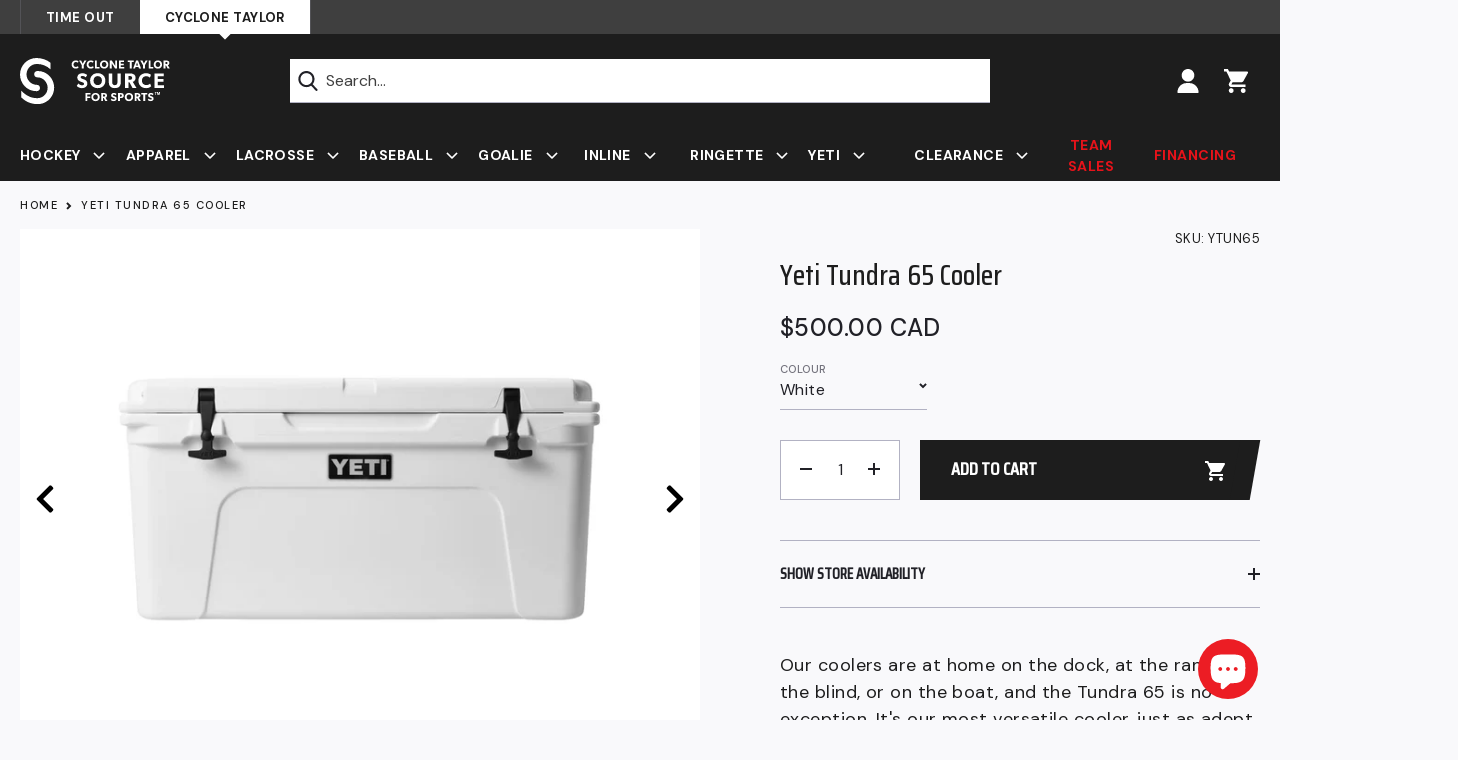

--- FILE ---
content_type: text/html; charset=utf-8
request_url: https://cyclonetaylor.timeoutsports.ca/products/yeti-tundra-65-hard-cooler
body_size: 49032
content:
<!doctype html>
<html class="no-js" lang="en">
<head>

<!-- Google Tag Manager -->
<script>(function(w,d,s,l,i){w[l]=w[l]||[];w[l].push({'gtm.start':
new Date().getTime(),event:'gtm.js'});var f=d.getElementsByTagName(s)[0],
j=d.createElement(s),dl=l!='dataLayer'?'&l='+l:'';j.async=true;j.src=
'https://www.googletagmanager.com/gtm.js?id='+i+dl;f.parentNode.insertBefore(j,f);
})(window,document,'script','dataLayer','GTM-N55864S8');</script>
<!-- End Google Tag Manager -->

  <meta charset="utf-8">
  <meta http-equiv="X-UA-Compatible" content="IE=edge,chrome=1">
  <meta name="viewport" content="width=device-width,initial-scale=1">
  <meta name="theme-color" content="#e7131a">
  

  <link rel="preconnect" href="https://cdn.shopify.com" crossorigin>
  <link rel="preconnect" href="https://fonts.shopifycdn.com" crossorigin>
  <link rel="preconnect" href="https://monorail-edge.shopifysvc.com">

  
    <link rel="preload" href="//cyclonetaylor.timeoutsports.ca/cdn/shop/t/54/assets/product.js?v=76557139600941346711743140310" as="script">
  
  <link rel="preload" href="//cyclonetaylor.timeoutsports.ca/cdn/shop/t/54/assets/theme.css?v=128251654851787387721743140310" as="style">
  <link rel="preload" href="//cyclonetaylor.timeoutsports.ca/cdn/shop/t/54/assets/theme.js?v=139587382523107421461743140310" as="script">
  <link rel="preload" href="//cyclonetaylor.timeoutsports.ca/cdn/shop/t/54/assets/lazysizes.js?v=63098554868324070131743140310" as="script">
  <link href="https://fonts.googleapis.com/css2?family=Saira+Condensed:wght@500&display=swap" rel="stylesheet">
  <link href="https://fonts.googleapis.com/css2?family=DM+Sans:ital,wght@0,400;0,500;0,700;1,400;1,500;1,700&display=swap" rel="stylesheet"><link rel="canonical" href="https://cyclonetaylor.timeoutsports.ca/products/yeti-tundra-65-hard-cooler"><link rel="shortcut icon" href="//cyclonetaylor.timeoutsports.ca/cdn/shop/files/Cyclone_Taylor_-_Black_Background_-_With_Padding_-_Stacked_32x32.png?v=1717432783" type="image/png"><title>Yeti Tundra 65 Cooler
&ndash; Cyclone Taylor Source for Sports</title><meta name="description" content="Yeti Tundra 65 Cooler Fatwall 5cm PermaFrost RotoMolded T-REX Lid Anchorpoint NeverFail Interlock Coldlock Lipgrip Doublehaul Vortex Drain Bearfoot">

  <!-- /snippets/social-meta-tags.liquid -->


<meta property="og:site_name" content="Cyclone Taylor Source for Sports">
<meta property="og:url" content="https://cyclonetaylor.timeoutsports.ca/products/yeti-tundra-65-hard-cooler">
<meta property="og:title" content="Yeti Tundra 65 Cooler">
<meta property="og:type" content="product">
<meta property="og:description" content="Yeti Tundra 65 Cooler Fatwall 5cm PermaFrost RotoMolded T-REX Lid Anchorpoint NeverFail Interlock Coldlock Lipgrip Doublehaul Vortex Drain Bearfoot"><meta property="og:image" content="http://cyclonetaylor.timeoutsports.ca/cdn/shop/files/Yeti-Coolers-Yeti-Tundra-65-Cooler-White.jpg?v=1752531817">
  <meta property="og:image:secure_url" content="https://cyclonetaylor.timeoutsports.ca/cdn/shop/files/Yeti-Coolers-Yeti-Tundra-65-Cooler-White.jpg?v=1752531817">
  <meta property="og:image:width" content="800">
  <meta property="og:image:height" content="800">
  <meta property="og:price:amount" content="500.00">
  <meta property="og:price:currency" content="CAD">



  <meta name="twitter:site" content="@cyclonetaylor">

<meta name="twitter:card" content="summary_large_image">
<meta name="twitter:title" content="Yeti Tundra 65 Cooler">
<meta name="twitter:description" content="Yeti Tundra 65 Cooler Fatwall 5cm PermaFrost RotoMolded T-REX Lid Anchorpoint NeverFail Interlock Coldlock Lipgrip Doublehaul Vortex Drain Bearfoot">

  
<style data-shopify>

  :root {
    --color-text: #1d1d1d;
    --color-text-rgb: 29, 29, 29;
    --color-body-text: #212127;
    --color-sale-text: #EA0606;
    --color-small-button-text-border: ;
    --color-text-field: #ffffff;
    --color-text-field-text: #212127;
    --color-text-field-text-rgb: 33, 33, 39;

    --color-btn-primary: #e7131a;
    --color-btn-primary-darker: #b80f15;
    --color-btn-primary-text: #ffffff;

    --color-blankstate: rgba(33, 33, 39, 0.35);
    --color-blankstate-border: rgba(33, 33, 39, 0.2);
    --color-blankstate-background: rgba(33, 33, 39, 0.1);

    --color-text-focus:#434343;
    --color-overlay-text-focus:#e6e6e6;
    --color-btn-primary-focus:#b80f15;
    --color-btn-social-focus:#cecedd;
    --color-small-button-text-border-focus:;
    --predictive-search-focus:#eaeaf1;

    --color-body: #f9f9fb;
    --color-bg: #f9f9fb;
    --color-bg-rgb: 249, 249, 251;
    --color-bg-alt: rgba(33, 33, 39, 0.05);
    --color-bg-currency-selector: rgba(33, 33, 39, 0.2);

    --color-overlay-title-text: #ffffff;
    --color-image-overlay: #685858;
    --color-image-overlay-rgb: 104, 88, 88;--opacity-image-overlay: 0.4;--hover-overlay-opacity: 0.8;

    --color-border: #ececf2;
    --color-border-form: #b2b2c3;
    --color-border-form-darker: #9595ad;

    --svg-select-icon: url(//cyclonetaylor.timeoutsports.ca/cdn/shop/t/54/assets/ico-select.svg?v=81046239844868421121743140310);
    --slick-img-url: url(//cyclonetaylor.timeoutsports.ca/cdn/shop/t/54/assets/ajax-loader.gif?v=41356863302472015721743140310);

    --font-weight-body--bold: bold;
    --font-weight-body--bolder: bold;

    --font-stack-header: 'Saira Condensed', sans-serif ;
    --font-style-header: normal;
    --font-weight-header: normal;

    --font-stack-body: 'DM Sans', sans-serif;
    --font-style-body: normal;
    --font-weight-body: normal;

    --font-size-header: 26;

    --font-size-base: 18;
    --font-size-base-mobile: 16;

    --font-h1-desktop: 48; 
    --font-h1-mobile: 32; 
    --font-h2-desktop: 36; 
    --font-h2-mobile: 26; 
    --font-h3-desktop: 29; 
    --font-h3-mobile: 23; 
    --font-h4-desktop: 23; 
    --font-h4-mobile: 20; 
    --font-h5-desktop: 17; 
    --font-h5-mobile: 16; 
    --font-h6-desktop: 16; 
    --font-h6-mobile: 14; 

    --font-mega-title-large-desktop: 65;

    --font-rich-text-large: 21; 
    --font-rich-text-large-mobile: 18; 
    --font-rich-text-small: 15; 
    --font-rich-text-small-mobile: 14; 

    
--color-video-bg: #eaeaf1;

    
    --global-color-image-loader-primary: rgba(29, 29, 29, 0.06);
    --global-color-image-loader-secondary: rgba(29, 29, 29, 0.12);



    
    
    --page-width: 1280px;
    --page-width-inner-index: 1040px;
    --page-width-inner: 1140px;
    --grid-gutter: 40px;
    --grid-gutter-mobile: 20px;
    --global-margin-bottom: 20px;
    --global-heading-margin: 17px;
    
    --font-size-mobile: 16px;

    --color-primary: #e7131a;
    --color-secondary: #212127;
    --color-secondary-focus:#444450;
    --color-secondary-text: #ffffff;
    --color-tertiary: #2e2872;
    --color-tertiary-focus:#453cab;
    --color-primary-focus: var(--color-btn-primary-focus);
    --color-border-form-focus: var(--color-secondary);
    --color-white-muted: rgba(255, 255, 255, 0.2);

    --color-success: #0ecd78;

    --color-gray-dark: #74737d;
    --color-gray-light: #ececf2;
    --color-background-black: #1d1d1d;
    --color-text-white: #FFFFFF;
    --color-gray-lighter: #f9f9fb;
    --color-dark-grey: #3F3F3F;
    --color-gray: #b2b2c3;

    --color-border-focus: var(--color-body-text);

    --color-muted: var(--color-gray-dark);


    --bg-popup-opacity: 0.5;
    --bg-popup: var(--color-secondary);


    --icon-plus-white: url(//cyclonetaylor.timeoutsports.ca/cdn/shop/t/54/assets/icon-plus-white.png?v=117189732545835469891743140310);
    --icon-minus-white: url(//cyclonetaylor.timeoutsports.ca/cdn/shop/t/54/assets/icon-minus-white.png?v=44431168182072589371743140310);
    --icon-plus-primary: url(//cyclonetaylor.timeoutsports.ca/cdn/shop/t/54/assets/icon-plus-primary.png?v=81771626520334561681743140310);
    --icon-minus-primary: url(//cyclonetaylor.timeoutsports.ca/cdn/shop/t/54/assets/icon-minus-primary.png?v=29406043421850916221743140310);
    --icon-plus: url(//cyclonetaylor.timeoutsports.ca/cdn/shop/t/54/assets/icon-plus.png?v=53952705548863329231743140310);
    --icon-minus: url(//cyclonetaylor.timeoutsports.ca/cdn/shop/t/54/assets/icon-minus.png?v=148770913729960874901743140310);
    --icon-arrow-left-white: url(//cyclonetaylor.timeoutsports.ca/cdn/shop/t/54/assets/icon-arrow-left-white.png?v=95521350302671142471743140310);
    --icon-arrow-right-white: url(//cyclonetaylor.timeoutsports.ca/cdn/shop/t/54/assets/icon-arrow-right-white.png?v=86821039367896106591743140310);
    --icon-arrow-left-tertiary: url(//cyclonetaylor.timeoutsports.ca/cdn/shop/t/54/assets/icon-arrow-left-tertiary.png?v=115740502135761861061743140310);
    --icon-arrow-right-tertiary: url(//cyclonetaylor.timeoutsports.ca/cdn/shop/t/54/assets/icon-arrow-right-tertiary.png?v=89592694989947051131743140310);
    --icon-star: url(//cyclonetaylor.timeoutsports.ca/cdn/shop/t/54/assets/icon-star.svg?v=58024021583546110461743140310);
    --icon-close: url(//cyclonetaylor.timeoutsports.ca/cdn/shop/t/54/assets/icon-close.png?v=78255495193474216941743140310);
    --icon-chevron-down: url(//cyclonetaylor.timeoutsports.ca/cdn/shop/t/54/assets/icon-chevron-down.png?v=23552);

    --image-maple-leaf: url(//cyclonetaylor.timeoutsports.ca/cdn/shop/t/54/assets/maple-leaf.png?v=33667810721385891341743140310);
    --image-maple-leaf-reverse: url(//cyclonetaylor.timeoutsports.ca/cdn/shop/t/54/assets/maple-leaf-reverse.png?v=105028684426261460181743140310);

    --image-logo: url(//cyclonetaylor.timeoutsports.ca/cdn/shop/t/54/assets/cts-logo.svg?v=67515915211767777271743140310);
    


  }
</style>

    
    <style>
        *,
        ::after,
        ::before {
            box-sizing: border-box;
        }
        body {
            margin: 0;
            overflow-x: hidden;
        }
        body,
        html {
            background-color: var(--color-body);
        }
        body,
        button {
            font-size: calc(var(--font-size-base) * 1px);
            font-family: var(--font-stack-body);
            font-style: var(--font-style-body);
            font-weight: var(--font-weight-body);
            letter-spacing: 0.025em;
            color: var(--color-text);
            line-height: 1.5;
        }
        @media only screen and (max-width: 767px) {
            body {
                font-size: calc(var(--font-size-mobile) * 1px)
            }
        }
        body,
        button {
            -webkit-font-smoothing: antialiased;
            -webkit-text-size-adjust: 100%;
        }
        .border-bottom {
            border-bottom: 1px solid var(--color-border);
        }
        .btn--link {
            background-color: transparent;
            border: 0;
            margin: 0;
            color: var(--color-text);
            text-align: left;
        }
        .text-right {
            text-align: right;
        }
        .icon {
            width: 20px;
            height: 20px;
        }
        .icon--medium, .icon-medium .icon {
            width: 20px;
            height: 20px;
        }
        .icon, .icon-stroke, .icon-image {
            display: inline-block;
            fill:currentColor;
            vertical-align: middle;
        }
        .icon-stroke g {
            stroke: currentColor;
        }
        .icon__fallback-text,
        .visually-hidden {
            position: absolute !important;
            overflow: hidden;
            clip: rect(0 0 0 0);
            height: 1px;
            width: 1px;
            margin: -1px;
            padding: 0;
            border: 0;
        }
        svg.icon:not(.icon--full-color) circle,
        svg.icon:not(.icon--full-color) ellipse,
        svg.icon:not(.icon--full-color) g,
        svg.icon:not(.icon--full-color) line,
        svg.icon:not(.icon--full-color) path,
        svg.icon:not(.icon--full-color) polygon,
        svg.icon:not(.icon--full-color) polyline,
        svg.icon:not(.icon--full-color) rect,
        symbol.icon:not(.icon--full-color) circle,
        symbol.icon:not(.icon--full-color) ellipse,
        symbol.icon:not(.icon--full-color) g,
        symbol.icon:not(.icon--full-color) line,
        symbol.icon:not(.icon--full-color) path,
        symbol.icon:not(.icon--full-color) polygon,
        symbol.icon:not(.icon--full-color) polyline,
        symbol.icon:not(.icon--full-color) rect {
            fill: inherit;
            stroke: inherit;
        }
        li {
            list-style: none;
        }
        .list--inline {
            padding: 0;
            margin: 0 -7px -10px -7px;
        }
        .list--inline > li {
            display: inline-block;
            margin-bottom: 10px;
            vertical-align: middle;
            margin-left: 7px;
            margin-right: 7px;
        }
        .list--inline.list--inline-margin-large {
            margin-left: -12px;
            margin-right: -12px;
        }
        .list--inline.list--inline-margin-large > li {
            margin-left: 12px;
            margin-right: 12px;
        }
        .list--inline.list--inline-margin-xlarge {
            margin-left: -18px;
            margin-right: -18px;
        }
        .list--inline.list--inline-margin-xlarge > li {
            margin-left: 18px;
            margin-right: 18px;
        }
        a {
            color: var(--color-primary);
            text-decoration: none;
        }
        .h1,
        .h2,
        h1,
        h2 {
            margin: 0 0 var(--global-margin-bottom) 0;
            font-family: var(--font-stack-header);
            font-style: var(--font-style-header);
            font-weight: 400;
            letter-spacing: 0;
            line-height: 1.2;
            overflow-wrap: break-word;
            word-wrap: break-word;
        }
        .h1 a,
        .h2 a,
        h1 a,
        h2 a {
            color: inherit;
            text-decoration: none;
            font-weight: inherit;
        }
        .h1,
        h1 {
            font-size: calc(((var(--font-h1-desktop)) / (var(--font-size-base))) * 1em);
        }
        @media only screen and (max-width: 767px) {
            .h1,
            h1 {
                font-size: calc(((var(--font-h1-mobile)) / (var(--font-size-base-mobile))) * 1em);
            }
        }
        .h2,
        h2 {
            font-size: calc(((var(--font-h2-desktop)) / (var(--font-size-base))) * 1em);
        }
        @media only screen and (max-width: 767px) {
            .h2,
            h2 {
                font-size: calc(((var(--font-h2-mobile)) / (var(--font-size-base-mobile))) * 1em);
            }
        }
        p {
            color: inherit;
            margin: 0 0 var(--global-margin-bottom) 0;
        }
        p:last-child {
            margin-bottom: 0;
        }
        @media only screen and (max-width: 767px) {
            .small--hide {
                display: none !important;
            }
        }
        .grid {
            list-style: none;
            margin: 0;
            padding: 0;
            margin-left: -20px;
        }
        .grid::after {
            content: "";
            display: table;
            clear: both;
        }
        @media only screen and (max-width: 767px) {
            .grid {
                margin-left: -15px;
            }
        }
        .grid::after {
            content: "";
            display: table;
            clear: both;
        }
        .grid--no-gutters {
            margin-left: 0;
        }
        .grid--no-gutters .grid__item {
            padding-left: 0;
        }
        .grid--table {
            display: table;
            table-layout: fixed;
            width: 100%;
        }
        .grid--table > .grid__item {
            float: none;
            display: table-cell;
            vertical-align: middle;
        }
        .grid__item {
            float: left;
            padding-left: 20px;
            width: 100%;
        }
        @media only screen and (max-width: 767px) {
            .grid__item {
                padding-left: 15px;
            }
        }
        .grid__item[class*="--push"] {
            position: relative;
        }
        @media only screen and (min-width: 768px) {
            .medium-up--one-quarter {
                width: 25%;
            }
            .medium-up--push-one-third {
                width: 33.33%;
            }
            .medium-up--one-half {
                width: 50%;
            }
            .medium-up--push-one-third {
                left: 33.33%;
                position: relative;
            }
        }
        .site-header {
            position: relative;
            color: var(--color-text-white);
            background-color: var(--color-background-black);
            z-index: 11;
        }
        .site-header__content {
            display: grid;
            grid-template-areas: "drawer heading icons";
            grid-template-columns: 1fr 1fr 1fr;
            align-items: center;
        }
        
        @media screen and (min-width: 1020px) {
            .site-header__content {
                grid-template-areas: "heading search icons";
                grid-template-columns: minmax(150px, 200px) 1fr minmax(150px, 200px);
                align-items: center;
            }
        }

        .site-header__content-left, .site-header__content-right, .site-header__content-center {
            align-self: center;
        }
        .site-header__content-left {
            display: flex;
            grid-area: heading;
        }
        @media only screen and (max-width: 1019px) {
            .site-header__content-left {
                justify-content: center;
                align-items: center;
            }
        }
        .site-header__content-center {
            flex-grow: 1;
            grid-area: search;
        }
        .site-header__content-right {
            margin-left: auto;
            flex-shrink: 0;
            grid-area: icons;
        }
        .site-header__column.site-header__column--search {
            flex-grow: 1;
        }
        .site-header-bar {
            padding: 24px 0;
            position: relative;
            z-index: 102;
            background-color: inherit;
        }
        @media only screen and (max-width: 767px) {
            .site-header-bar {
                padding: 12px 0 8px 0;
            }
        }

        @media only screen and (max-width: 1019px) {
            .site-header__content-center {
                width: 100%;
                order: 3;
                margin-top: 12px;
                grid-row: 2 / 3;
                grid-column: 1 / 5;
            }
            .site-header__content-center .site-header__column {
                margin: 0;
            }
        }
        
        .topbar {
            font-size: 13px;
            position: relative;
            z-index: 1013;
            background-color: var(--color-dark-grey);
        }

        .topbar button {
            font-size: inherit;
        }
        .topnav {
            list-style: none;
        }
        .topnav > li {
            display: inline-block;
            vertical-align: middle;
            margin-right: 30px;
        }
        .topnav > li:last-child {
            margin-right: 0;
        }

        .link-primary a, .link-primary button {
            color: inherit
        }
        .link-primary a:not([disabled]):hover, .link-primary a:focus, .link-primary button:not([disabled]):hover, .link-primary button:focus {
            color: var(--color-primary);
        }
        
        .site-header__logo-link {
            display: inline-block;
            word-break: break-word;
        }

        .site-header__logo-image {
            background: var(--image-logo) no-repeat 0 0;
            display: block;
            background-size: 241px 46px;
        }

        @media only screen and (max-width: 1023px) {
            .site-header__logo-image {
                background-size: 209px 42px;
            }
            .site-header__logo img {
                height: auto;
            }
            .navbar {
                display: none;
            }
        }
        @media only screen and (max-width: 767px) {
            .site-header__logo-image {
                background-size: 167px 32px;
            }
            .topnav > li {
              margin-right: 20px;
            }
            .topnav > li.store-locator {
                margin-right: 0;
            }
            .topnav > li.track-your-order {
                display: none;
            }
            .site-header__icons-account {
                display: none;
            }
            .topbar .site-header__content {
                flex-direction: column;
            }
            .topbar .site-header__content-left {
                text-align: center;
                color: var(--color-text-white);
                
            }
            .topbar .site-header__content-right {
                position: relative;
            }
            .topbar .site-header__content-right:after {
                content: '';
                background-color: var(--color-gray-light);
                height: 1px;
                position: absolute;
                bottom: 0;
                left: 20px;
                right: 20px;
            }
            .topbar .site-header__content-left, .topbar .site-header__content-right {
                width: 100%;
                display: flex;
            }
            .topbar .page-width {
                padding-left: 0;
                padding-right: 0;
            }
            .topbar .topnav {
                margin-left: auto;
            }
        }
        @media only screen and (min-width: 768px) {
            .logo-align--center .site-header__logo-link {
                margin: 0 auto;
            }
        }
        .site-header__logo-image {
            display: block;
        }
        @media only screen and (min-width: 768px) {
            .site-header-mobile {
                display: none;
            }
            .site-header__logo-image {
                margin: 0 auto;
            }
        }
        .site-header__logo-image img {
            width: 100%;
        }
        .site-header__logo-image--centered img {
            margin: 0 auto;
        }
        .site-header__logo img {
            display: block;
        }
        .site-header__icons {
            position: relative;
            white-space: nowrap;
        }
        @media only screen and (max-width: 767px) {
            .site-header__icons {
                width: auto;
                padding-right: 13px;
            }
            .site-header__icons .btn--link,
            .site-header__icons .site-header__cart {
                font-size: calc(((var(--font-size-base-mobile)) / (var(--font-size-base-mobile))) * 1em);
            }
        }
        .site-header__icons-wrapper {
            position: relative;
            display: -webkit-flex;
            display: -ms-flexbox;
            display: flex;
            width: 100%;
            -ms-flex-align: center;
            -webkit-align-items: center;
            -moz-align-items: center;
            -ms-align-items: center;
            -o-align-items: center;
            align-items: center;
            -webkit-justify-content: flex-end;
            -ms-justify-content: flex-end;
            justify-content: flex-end;
        }
        .site-header__account,
        .site-header__cart,
        .site-header__search {
            position: relative;
        }
        .site-header__search.site-header__icon {
            display: none;
        }

        .site-header__cart-count {
            display: inline-flex;
            align-items: center;
            justify-content: center;
            font-weight: bold;
            background-color: var(--color-text-white);
            color: var(--color-text);
            min-width: 24px;
            height: 24px;
            border-radius: 50%;
            margin-left: 5px;
        }
        .site-header__cart-count span {
            font-size: 16px;
            line-height: 1;
            color: var(--color-background-black);
        }
        .site-header__menu {
            display: none;
            grid-area: drawer;
            color: var(--color-text-white);
            align-items: center;
            justify-content: center;
            position: relative;
        }
        .site-header__menu .icon {
            width: 24px;
            height: 20px;
        }
        .site-header__cart .icon {
            width: 24px;
            height: 24px;
        }
        .site-header__cart-title {
            margin-left: 10px;
        }

        @media only screen and (max-width: 1023px) {
            .site-header__menu {
                display: flex;
                width: 44px;
                height: 44px;
            }
        }
        @media only screen and (max-width: 767px) {
            .site-header__menu {
                width: 24px;
                height: 24px;
            }
            .site-header__cart-title {
                display: none;
            }
            .site-header__cart-count {
                margin-left: 8px;
                margin-right: -8px;
                padding-left: 3px;
                padding-right: 3px;
            }
        }
        @media only screen and (min-width: 768px) {
            .site-header__icon .icon-search {
                margin-right: 3px;
            }
        }

        .announcement, .announcement ul {
            width: 100%;
        }
        
        .announcement ul {
            display: flex;
        }

        @media screen and (max-width: 1023px) {
            .announcement ul {
                display: grid;
                grid-template-columns: 1fr 1fr;
            }
        }

        .announcement li {
            padding: 10.5px 25px;
            line-height: 1;
            text-align: center;
        }

        @media only screen and (min-width: 1024px) {
            .announcement li:first-child {
                border-left: 1px solid #535357;
            }
            
            .announcement li:last-child {
                border-right: 1px solid #535357;
            }
        }

        .announcement .active-link {
            background-color: var(--color-text-white);
            color: var(--color-text);
            position: relative;
        }

        .announcement .active-link::after {
            content:" ";
            display:block;
            width: 8px;
            height: 8px;
            background-color: white;
            position:absolute;
            bottom: -4px;
            left: calc(50% - 4px);
            transform: rotate(45deg);
        }

        .announcement li a,
        .announcement li {
            text-transform: uppercase;
            font-weight: bold;
        }

        @media only screen and (max-width: 1023px) {
            .announcement ul {
                justify-content: center;
            }
        }

        .site-nav {
            padding: 0;
            text-align: center;
            font-size: 16px;
            display: flex;
        }
        .site-nav > li {
            flex: 1;
        }
        .site-nav > li > .site-nav__link {
            font-weight: 500;
        }
        .site-nav li .site-nav__link:not([disabled]):hover,
        /*.site-nav .site-nav__link:focus,*/
        .site-nav--has-dropdown:hover > .site-nav__link, .site-nav--has-dropdown:focus > .site-nav__link {
            color: var(--color-primary);
        }
        .site-nav > li > .site-nav__link {
            padding: 3px 20px 0 0;
            height: 53px;
            display: flex;
            align-items: center;
            width: 100%;
            position: relative;
        }
        .site-nav__link {
            display: block;
        }
        .site-nav--centered .site-nav__link {
            padding-top: 0;
        }
        .site-nav__link .icon-chevron-down {
            margin-left: 13px;
        }
        .site-nav__link--button {
            border: none;
            background-color: transparent;
            padding: 3px 10px;
        }
        .site-header__mobile-nav {
            z-index: 11;
            position: relative;
            background-color: var(--color-body);
        }
        @media only screen and (max-width: 767px) {
            .site-header__mobile-nav {
                display: -webkit-flex;
                display: -ms-flexbox;
                display: flex;
                width: 100%;
                -ms-flex-align: center;
                -webkit-align-items: center;
                -moz-align-items: center;
                -ms-align-items: center;
                -o-align-items: center;
                align-items: center;
            }
        }
        .mobile-nav--open .icon-close {
            display: none;
        }
        .main-content {
            opacity: 0;
        }
        .main-content .shopify-section {
            display: none;
        }
        .main-content .shopify-section:first-child {
            display: inherit;
        }
        .critical-hidden {
            display: none;
        }


        /* Custom Styling by Ray */
        /*--------------------------------------------------*/
        
        .page-width, .site-nav__childlist {
            max-width: calc(var(--page-width) + var(--grid-gutter));
            margin: 0 auto;
        }
        .page-width--inner {
            max-width: calc(var(--page-width-inner) + var(--grid-gutter));
        }
        .template-index .page-width--inner {
            max-width: calc(var(--page-width-inner-index) + var(--grid-gutter));
        }

        button {
            background: none;
            border: none;
            padding: 0;
            margin: 0;
        }


        /* Popup */

    
        .mfp-bg {
            top: 0;
            left: 0;
            width: 100%;
            height: 100%;
            z-index: 1042;
            overflow: hidden;
            position: fixed;
            background: #0b0b0b;
            opacity: 0.8;
        }

        .mfp-wrap {
            top: 0;
            left: 0;
            width: 100%;
            height: 100%;
            z-index: 1043;
            position: fixed;
            overflow-x: hidden;
            outline: none !important;
            -webkit-backface-visibility: hidden;
        }

        .mfp-container {
            text-align: center;
            position: absolute;
            width: 100%;
            height: 100%;
            left: 0;
            top: 0;
            padding: 0 8px;
            box-sizing: border-box;
        }


        .my-mfp-zoom-in .zoom-anim-dialog {
            opacity: 0;
            -webkit-transition: all 0.2s ease-in-out;
            -moz-transition: all 0.2s ease-in-out;
            -o-transition: all 0.2s ease-in-out;
            transition: all 0.2s ease-in-out;

            -webkit-transform: scale(0.8);
            -moz-transform: scale(0.8);
            -ms-transform: scale(0.8);
            -o-transform: scale(0.8);
            transform: scale(0.8);
        }

        /* animate in */
        .my-mfp-zoom-in.mfp-ready .zoom-anim-dialog {
            opacity: 1;

            -webkit-transform: scale(1);
            -moz-transform: scale(1);
            -ms-transform: scale(1);
            -o-transform: scale(1);
            transform: scale(1);
        }

        /* animate out */
        .my-mfp-zoom-in.mfp-removing .zoom-anim-dialog {
            -webkit-transform: scale(0.8);
            -moz-transform: scale(0.8);
            -ms-transform: scale(0.8);
            -o-transform: scale(0.8);
            transform: scale(0.8);

            opacity: 0;
        }

        /* Dark overlay, start state */
        .my-mfp-zoom-in.mfp-bg {
            opacity: 0;
            -webkit-transition: opacity 0.3s ease-out;
            -moz-transition: opacity 0.3s ease-out;
            -o-transition: opacity 0.3s ease-out;
            transition: opacity 0.3s ease-out;
        }
        /* animate in */
        .my-mfp-zoom-in.mfp-ready.mfp-bg {
            opacity: var(--bg-popup-opacity);
        }
        /* animate out */
        .my-mfp-zoom-in.mfp-removing.mfp-bg {
            opacity: 0;
        }


        /* Cart Popup */

        .drawer {
            display: none;
            position: fixed;
            -webkit-overflow-scrolling: touch;
            z-index: 9;
        }
        .js-drawer-open-top .drawer {
            display: block;
        }

        .drawer--top {
            width: 100%;
            -ms-transform: translateY(-100%);
            -webkit-transform: translateY(-100%);
            transform: translateY(-100%);
        }
        .js-drawer-open-top .drawer--top {
            -ms-transform: translateY(0%);
            -webkit-transform: translateY(0%);
            transform: translateY(0%);
            display: flex;
            max-height: 100vh;
        }

        .drawer--right {
            position: fixed;
            top: 0;
            bottom: 0;
            padding: 0;
            z-index: 9999;
            background-color: var(--color-text-white);
            width: 440px;
            right: 0;
            transition: transform 0.35s ease-in-out, opacity 0.25s ease-in-out;
            transform: translateX(440px);
            outline: none;
            opacity: 0;
            display: block;
            visibility: hidden;
            display: flex;
            flex-direction: column;
        }

        @media only screen and (max-width: 767px) {
            .drawer--right {
                width: 335px;
            }
        }

        .js-drawer-open-right .drawer--right {
            transform: none;
            opacity: 1;
            visibility: visible;
        }

        .js-drawer-open-right:after {
            opacity: 1;
            visibility: visible;
            z-index: 22;
        }

        .js-drawer-open-right .drawer-page-content::after {
            display: none;
        }

        .drawer-page-content::after {
            opacity: 0;
            visibility: hidden;
            pointer-events: none;
            content: "";
            display: block;
            position: fixed;
            top: 0;
            left: 0;
            width: 100%;
            height: 100%;
            background-color: rgba(33, 33, 39, 0.5);
            z-index: 8;
            transition: all 0.45s cubic-bezier(0.29, 0.63, 0.44, 1);
        }

        .js-drawer-open .drawer-page-content::after {
            opacity: 1;
            visibility: visible;
            pointer-events: auto;
        }


        /* Icons */

        .icon-text {
            display: flex;
        }


        /* Dropdown */

        .dropdown {
            position: relative;
        }
        .dropdown__content, .site-nav__dropdown {
            opacity: 0;
            visibility: hidden;
            transition: all 0.25s ease-in-out;
        }
        .dropdown__content {
            position: absolute;
            top: 100%;
            left: 0;
            z-index: 1012;
            box-shadow: 0 10px 20px 0 rgba(0, 0, 0, 0.15);
            padding: 15px 20px;
            font-size: 16px;
            background-color: var(--color-text-white);
            min-width: 240px;
            border: 1px solid transparent;
            max-height: 300px;
            overflow-y: auto;
        }


        /* Featured Slideshow */

        .featured-slideshow-wrapper {
            position: relative;
            background-color: var(--color-secondary);
        }
        .featured-slideshow:not(.slick-initialized) {
            display: flex;
            flex-wrap: nowrap;
        }
        .featured-slideshow:not(.slick-initialized) .slide {
             width: 100%;
            flex-shrink: 0;
        }
        .featured-slideshow:not(.slick-initialized) .anim {
            opacity: 1;
            transform: none;
        }
        .featured-slideshow.slick-slider {
            margin-bottom: 0 !important;
        }
        
        .featured-slideshow .slide {
            position:relative;
            background-color: var(--color-secondary);
            /* max-height: 100vh */
        }
        .featured-slideshow .slide__overlay {
            position: absolute;
        }
        .featured-slideshow .page-width, .featured-slideshow .slide__wrapper {
            width: 100%;
            display: flex;
            height: 100%;
            position: relative;
        }
        .featured-slideshow .slide__content {
            flex-shrink: 0;
            position: relative;
            color: var(--color-text-white);
            display: flex;
            align-items: center;
        }
        
        .featured-slideshow .slide__content-inner, .hero--with-text-bg .hero__content-inner {
            position: relative;
            z-index: 2;
        }

        .slick-controls {
            position: absolute;
            bottom: 0px;
            width: 100%;
        }

        .featured-slideshow .slide--right .slide__content, .hero--with-text-bg .hero__content {
            padding-left: var(--grid-gutter-mobile);
            padding-right: var(--grid-gutter-mobile);
        }
        .featured-slideshow .slide__content, .hero--with-text-bg.hero--right .hero__content {
            padding-left: var(--grid-gutter-mobile);
            padding-right: var(--grid-gutter-mobile);
        }

        
       
        .featured-slideshow .slide__overlay {
            z-index: 2;
            opacity: 1;
        }
        .slide__image {
            transition: opacity 0.8s cubic-bezier(0.44, 0.13, 0.48, 0.87);
            opacity: 0;
            background-repeat: no-repeat;
            background-size: cover;
            background-position: center center;
            background-color: transparent;
            z-index: 1;
            display: none;
        }
        .slick-initialized .slide__image, .no-js .slide__image, .featured-slideshow:not(.slick-slider) .slide__image {
            opacity: 1;
            display:block;
        }
        .featured-slideshow .slide--right .slide__content {
            order: 2;
        }
        
        .featured-slideshow .slide--right .slide__content-inner, .hero--with-text-bg.hero--left .hero__content-inner {
            margin-left: 0 !important;
        }

        .featured-slideshow .slide.slide--right .maple-leaf, .hero--with-text-bg.hero--left .maple-leaf {
            left: auto;
            right: -51px;
        }

        .featured-slideshow-controls .slick-dots {
            margin-right: 10px !important;
        }
        
        .featured-slideshow .slide .maple-leaf, .hero--with-text-bg .maple-leaf {
            bottom: 0;
            top: auto;
            left: -55px;
            background-image: var(--image-maple-leaf);
            background-position: 0 0;
            background-repeat: no-repeat;
            width: 106px;
            height: 100px;
            background-size: contain;
            position: absolute;
            z-index: 4;
        }

        .featured-slideshow .slide__image {
            background-size: cover;
            position: relative;
        }
        @media only screen and (max-width: 767px) {
            .featured-slideshow .slide__wrapper, .hero.hero--with-text-bg {
                flex-direction: column;
            }
            .featured-slideshow .slide__content, .hero--with-text-bg .hero__content  {
                order: 2;
                padding-top: 50px;
                padding-bottom: 50px;
                text-align: center;
                justify-content: center;
            }
            .featured-slideshow .slide__image , .hero--with-text-bg .hero__image {
                height: 300px;
                position: relative;
                flex-shrink: 0;
            }
            .featured-slideshow.controls-overlay .slick-dots {
                bottom: 0;
                justify-content: center;
            }
            .slick-controls {
                bottom: -40px;
            }
            .featured-slideshow .slide .maple-leaf, .hero--with-text-bg .maple-leaf {
                width: 42px;
                height: 40px;
                right: 20px !important;
                left: auto !important;
            }
            .featured-slideshow .page-width, .featured-slideshow .slide__wrapper {
                height: auto;
            }
        }

        @media only screen and (min-width: 768px) {
            .featured-slideshow--small {
                height: 480px;
            }
            .featured-slideshow--medium {
                height: 580px;
            }
            .featured-slideshow--large {
                height: 720px;
            }
            .featured-slideshow .slide__content, .hero--with-text-bg .hero__content {
                width: 50%;
            }
            .featured-slideshow .slide__image , .hero--with-text-bg .hero__image {
                width: 50%;
            }
            .featured-slideshow .slide--right .slide__content, .hero--with-text-bg .hero__content {
                padding-left: 40px;
                padding-right: 40px;
            }
            .featured-slideshow .slide__content, .hero--with-text-bg.hero--right .hero__content {
                padding-left: 40px;
                padding-right: 40px;
            }
            .featured-slideshow .slide__content-inner, .hero--with-text-bg .hero__content-inner {
                max-width: 370px;
                display: flex;
                height: 100%;
                flex-direction: column;
                justify-content: center;
                align-items: flex-start;
            }
            .featured-slideshow .slide__content-inner, .hero--with-text-bg.hero--right .hero__content-inner {
                margin-left: auto !important;
            }
            .featured-slideshow .slide, .featured-slideshow .slick-list, .featured-slideshow .slick-track {
                height: 100%;
            }
        }
        @media only screen and (min-width: 1024px) {
            .featured-slideshow--medium {
                height: 720px;
            }
            .featured-slideshow--large {
                height: 900px;
            }
        }
        @media only screen and (min-width: 1200px) {
            .featured-slideshow .slide--right .slide__content, .hero--with-text-bg .hero__content {
                padding-left: 40px;
            }
            .featured-slideshow .slide__content, .hero--with-text-bg.hero--right .hero__content {
                padding-right: 40px;
            }
            .featured-slideshow .slide__content, .hero--with-text-bg .hero__content {
                width: 42.5%;
            }
            .featured-slideshow .slide__image , .hero--with-text-bg .hero__image {
                width: 57.5%;
            }
        }

        @media only screen and (min-width: 1400px) {
            .featured-slideshow .slide--right .slide__content, .hero--with-text-bg .hero__content {
                padding-left: 100px;
            }
            .featured-slideshow .slide__content, .hero--with-text-bg.hero--right .hero__content {
                padding-right: 100px;
            }
        }


        /* Sliding Menu */

        @media only screen and (max-width: 767px) {
            .menu-wrapper.sidebar {
                -webkit-transform: translateX(-335px);
                transform: translateX(-335px);
                -webkit-transition: transform 0.5s cubic-bezier(1, 0, 0, 1);
                transition: transform 0.5s cubic-bezier(1, 0, 0, 1);
                display: block;
                position: fixed;
                top: 0;
                left: 0;
                bottom: 0;
                z-index: 1030;
            }
        }


        /* Legal */

        .shopify-policy__container {
            max-width: calc(var(--page-width-inner-index) + var(--grid-gutter)) !important;
        }

        .shopify-policy__title {
            margin-bottom: 30px;
        }

        :root,
        :before,
        :after {
                /* P80 */
                --color-black: 0, 0, 0; /* #000000 */
                --color-dark-black: 29, 29, 29; /* #1d1d1d */
                --color-light-black: 179, 179, 179; /* #b3b3b3 */ 
                --color-lighter-black: 51, 51, 51; /* #333 */
                --color-lighter-black-two: 85, 85, 85; /* #555 */ 
                --color-lighter-white: 246, 246, 246; /* #f6f6f6 */  
                --color-light-white: 250, 247, 245; /* #faf7f5 */ 
                --color-white: 255, 255, 255; /* #FFFFFF */
                --color-gray: 224, 224, 224; /* #e0e0e0 */
                --color-gray-two: 232, 231, 230; /* #e8e7e6 */ 
                --color-gray-three: 204, 204, 204; /* #cccccc */  
                --color-light-gray: 250, 250, 250; /* #FAFAFA */
                --color-dark-gray: 184, 184, 184; /* #b8b8b8 */
                --color-dark-gray-two: 182, 182, 182; /* #b6b6b6 */
                --color-darker-gray: 153, 153, 153; /* #99999 */
                --color-darker-gray-two: 170, 170, 170;  /* #aaaaaa */
                --color-turquoise: 63, 184, 175; /* #3fb8af */
                --color-light-turquoise: 86, 173, 106; /* #56ad6a */
                --color-lighter-turquoise: 84, 198, 58; /* #54c63a */ 
                --color-dark-turquoise: 81, 171, 98; /* #51ab62 */
                --color-darkest-turquoise: 88, 104, 111; /* #58686f */ 
                --color-orange: 243, 194, 0; /* #f3c200 */ 
                --color-light-orange: 244, 175, 41; /* #f4af29 */  
                --color-error: 208, 46, 46; /* #d02e2e */
                --color-sale-red: 237, 27, 46; /* #ed1b2e */
                /* End P80 */
              }
    </style>

  <script>
    window.performance.mark('debut:theme_stylesheet_loaded.start');

    function onLoadStylesheet() {
      performance.mark('debut:theme_stylesheet_loaded.end');
      performance.measure('debut:theme_stylesheet_loaded', 'debut:theme_stylesheet_loaded.start', 'debut:theme_stylesheet_loaded.end');

      var url = "//cyclonetaylor.timeoutsports.ca/cdn/shop/t/54/assets/theme.css?v=128251654851787387721743140310";
      var link = document.querySelector('link[href="' + url + '"]');
      link.loaded = true;
      link.dispatchEvent(new Event('load'));
    }
  </script>

  <link rel="stylesheet" href="//cyclonetaylor.timeoutsports.ca/cdn/shop/t/54/assets/theme.css?v=128251654851787387721743140310" type="text/css" media="print" onload="this.media='all';onLoadStylesheet()">
  
    <link rel="stylesheet" href="//cyclonetaylor.timeoutsports.ca/cdn/shop/t/54/assets/product.css?v=115457863290617481351743140310" type="text/css">
  

  <script>
    var theme = {
      breakpoints: {
        medium: 768,
        large: 1024,
        widescreen: 1400
      },
      strings: {
        addToCart: "Add to cart",
        soldOut: "Sold out",
        unavailable: "Unavailable",
        regularPrice: "Regular price",
        salePrice: "Sale price",
        sale: "Sale",
        fromLowestPrice: "from [price]",
        vendor: "Vendor",
        showMore: "Show More",
        showLess: "Show Less",
        searchFor: "Search for",
        addressError: "Error looking up that address",
        addressNoResults: "No results for that address",
        addressQueryLimit: "You have exceeded the Google API usage limit. Consider upgrading to a \u003ca href=\"https:\/\/developers.google.com\/maps\/premium\/usage-limits\"\u003ePremium Plan\u003c\/a\u003e.",
        authError: "There was a problem authenticating your Google Maps account.",
        newWindow: "Opens in a new window.",
        external: "Opens external website.",
        newWindowExternal: "Opens external website in a new window.",
        removeLabel: "Remove [product]",
        update: "Update",
        quantity: "Quantity",
        discountedTotal: "Discounted total",
        regularTotal: "Regular total",
        priceColumn: "See Price column for discount details.",
        quantityMinimumMessage: "Quantity must be 1 or more",
        cartError: "There was an error while updating your cart. Please try again.",
        removedItemMessage: "Removed \u003cspan class=\"cart__removed-product-details\"\u003e([quantity]) [link]\u003c\/span\u003e from your cart.",
        unitPrice: "Unit price",
        unitPriceSeparator: "per",
        oneCartCount: "1 item",
        otherCartCount: "[count] items",
        quantityLabel: "Quantity: [count]",
        products: "Products",
        loading: "Loading",
        cartEmpty: "Your cart is currently empty.",
        number_of_results: "[result_number] of [results_count]",
        number_of_results_found: "[results_count] results found",
        one_result_found: "1 result found"
      },
      moneyFormat: "${{amount}} CAD",
      moneyFormatWithCurrency: "${{amount}} CAD",
      settings: {
        predictiveSearchEnabled: true,
        predictiveSearchShowPrice: true,
        predictiveSearchShowVendor: false
      },
      stylesheet: "//cyclonetaylor.timeoutsports.ca/cdn/shop/t/54/assets/theme.css?v=128251654851787387721743140310"
    };document.documentElement.className = document.documentElement.className.replace('no-js', 'js');
  </script>
    <script>let oversizedProduct = 42153872326914;</script>
    <style>
    .ajaxcart__row[data-id="42153872326914"] .ajaxcart__qty-adjust,
    .ajaxcart__row[data-id="42153872326914"] .ajaxcart__remove-btn {
        display: none !important;
    }
    .ajaxcart__row[data-id="42153872326914"] {
        position: relative;
    }
    .ajaxcart__row[data-id="42153872326914"]:before {
        content: "";
        display: block;
        width: 100%;
        height: 100%;
        position: absolute;
        z-index: 543;
        top: 0;
        left: 0;
    }
    </style><script src="//cyclonetaylor.timeoutsports.ca/cdn/shop/t/54/assets/vendor.js?v=183128253776941916171743140310" ></script>
  
    <script src="//cyclonetaylor.timeoutsports.ca/cdn/shop/t/54/assets/product.js?v=76557139600941346711743140310" defer="defer"></script>
  
  <script src="//cyclonetaylor.timeoutsports.ca/cdn/shop/t/54/assets/theme.js?v=139587382523107421461743140310" defer="defer"></script>
  <script src="//cyclonetaylor.timeoutsports.ca/cdn/shop/t/54/assets/lazysizes.js?v=63098554868324070131743140310" async="async"></script>

  <script type="text/javascript">
    if (window.MSInputMethodContext && document.documentMode) {
      var scripts = document.getElementsByTagName('script')[0];
      var polyfill = document.createElement("script");
      polyfill.defer = true;
      polyfill.src = "//cyclonetaylor.timeoutsports.ca/cdn/shop/t/54/assets/ie11CustomProperties.min.js?v=146208399201472936201743140310";

      scripts.parentNode.insertBefore(polyfill, scripts);
    }
  </script>

<!-- Marc's super cool custom button & pop-up css : START -->
<!-- (without this, collection buttons look meh) -->
<link href="//cyclonetaylor.timeoutsports.ca/cdn/shop/t/54/assets/customButtons.css?v=90910592014319040621743140310" rel="stylesheet" type="text/css" media="all" />
<!-- (size chart pop-ups) -->
<link href="//cyclonetaylor.timeoutsports.ca/cdn/shop/t/54/assets/customPopUps.css?v=122290031510551620951743140310" rel="stylesheet" type="text/css" media="all" />
<!-- Marc's super cool custom button & pop-up css : END ---->
  
  <script>window.performance && window.performance.mark && window.performance.mark('shopify.content_for_header.start');</script><meta name="facebook-domain-verification" content="jelqmbjx02uwtb22xq37vbk55uq0ex">
<meta name="google-site-verification" content="udrN4NSOtUxy6cftm8l81TYB8cdJdMVs7CoejZOjmPI">
<meta id="shopify-digital-wallet" name="shopify-digital-wallet" content="/54941384880/digital_wallets/dialog">
<meta name="shopify-checkout-api-token" content="d51d3f7361bff446b93ec4c1be73c247">
<meta id="in-context-paypal-metadata" data-shop-id="54941384880" data-venmo-supported="false" data-environment="production" data-locale="en_US" data-paypal-v4="true" data-currency="CAD">
<link rel="alternate" type="application/json+oembed" href="https://cyclonetaylor.timeoutsports.ca/products/yeti-tundra-65-hard-cooler.oembed">
<script async="async" src="/checkouts/internal/preloads.js?locale=en-CA"></script>
<link rel="preconnect" href="https://shop.app" crossorigin="anonymous">
<script async="async" src="https://shop.app/checkouts/internal/preloads.js?locale=en-CA&shop_id=54941384880" crossorigin="anonymous"></script>
<script id="apple-pay-shop-capabilities" type="application/json">{"shopId":54941384880,"countryCode":"CA","currencyCode":"CAD","merchantCapabilities":["supports3DS"],"merchantId":"gid:\/\/shopify\/Shop\/54941384880","merchantName":"Cyclone Taylor Source for Sports","requiredBillingContactFields":["postalAddress","email","phone"],"requiredShippingContactFields":["postalAddress","email","phone"],"shippingType":"shipping","supportedNetworks":["visa","masterCard","amex","discover","interac","jcb"],"total":{"type":"pending","label":"Cyclone Taylor Source for Sports","amount":"1.00"},"shopifyPaymentsEnabled":true,"supportsSubscriptions":true}</script>
<script id="shopify-features" type="application/json">{"accessToken":"d51d3f7361bff446b93ec4c1be73c247","betas":["rich-media-storefront-analytics"],"domain":"cyclonetaylor.timeoutsports.ca","predictiveSearch":true,"shopId":54941384880,"locale":"en"}</script>
<script>var Shopify = Shopify || {};
Shopify.shop = "cyclonetaylor.myshopify.com";
Shopify.locale = "en";
Shopify.currency = {"active":"CAD","rate":"1.0"};
Shopify.country = "CA";
Shopify.theme = {"name":"CT (Debut theme)","id":149760180482,"schema_name":"Debut","schema_version":"17.13.0","theme_store_id":null,"role":"main"};
Shopify.theme.handle = "null";
Shopify.theme.style = {"id":null,"handle":null};
Shopify.cdnHost = "cyclonetaylor.timeoutsports.ca/cdn";
Shopify.routes = Shopify.routes || {};
Shopify.routes.root = "/";</script>
<script type="module">!function(o){(o.Shopify=o.Shopify||{}).modules=!0}(window);</script>
<script>!function(o){function n(){var o=[];function n(){o.push(Array.prototype.slice.apply(arguments))}return n.q=o,n}var t=o.Shopify=o.Shopify||{};t.loadFeatures=n(),t.autoloadFeatures=n()}(window);</script>
<script>
  window.ShopifyPay = window.ShopifyPay || {};
  window.ShopifyPay.apiHost = "shop.app\/pay";
  window.ShopifyPay.redirectState = null;
</script>
<script id="shop-js-analytics" type="application/json">{"pageType":"product"}</script>
<script defer="defer" async type="module" src="//cyclonetaylor.timeoutsports.ca/cdn/shopifycloud/shop-js/modules/v2/client.init-shop-cart-sync_BT-GjEfc.en.esm.js"></script>
<script defer="defer" async type="module" src="//cyclonetaylor.timeoutsports.ca/cdn/shopifycloud/shop-js/modules/v2/chunk.common_D58fp_Oc.esm.js"></script>
<script defer="defer" async type="module" src="//cyclonetaylor.timeoutsports.ca/cdn/shopifycloud/shop-js/modules/v2/chunk.modal_xMitdFEc.esm.js"></script>
<script type="module">
  await import("//cyclonetaylor.timeoutsports.ca/cdn/shopifycloud/shop-js/modules/v2/client.init-shop-cart-sync_BT-GjEfc.en.esm.js");
await import("//cyclonetaylor.timeoutsports.ca/cdn/shopifycloud/shop-js/modules/v2/chunk.common_D58fp_Oc.esm.js");
await import("//cyclonetaylor.timeoutsports.ca/cdn/shopifycloud/shop-js/modules/v2/chunk.modal_xMitdFEc.esm.js");

  window.Shopify.SignInWithShop?.initShopCartSync?.({"fedCMEnabled":true,"windoidEnabled":true});

</script>
<script>
  window.Shopify = window.Shopify || {};
  if (!window.Shopify.featureAssets) window.Shopify.featureAssets = {};
  window.Shopify.featureAssets['shop-js'] = {"shop-cart-sync":["modules/v2/client.shop-cart-sync_DZOKe7Ll.en.esm.js","modules/v2/chunk.common_D58fp_Oc.esm.js","modules/v2/chunk.modal_xMitdFEc.esm.js"],"init-fed-cm":["modules/v2/client.init-fed-cm_B6oLuCjv.en.esm.js","modules/v2/chunk.common_D58fp_Oc.esm.js","modules/v2/chunk.modal_xMitdFEc.esm.js"],"shop-cash-offers":["modules/v2/client.shop-cash-offers_D2sdYoxE.en.esm.js","modules/v2/chunk.common_D58fp_Oc.esm.js","modules/v2/chunk.modal_xMitdFEc.esm.js"],"shop-login-button":["modules/v2/client.shop-login-button_QeVjl5Y3.en.esm.js","modules/v2/chunk.common_D58fp_Oc.esm.js","modules/v2/chunk.modal_xMitdFEc.esm.js"],"pay-button":["modules/v2/client.pay-button_DXTOsIq6.en.esm.js","modules/v2/chunk.common_D58fp_Oc.esm.js","modules/v2/chunk.modal_xMitdFEc.esm.js"],"shop-button":["modules/v2/client.shop-button_DQZHx9pm.en.esm.js","modules/v2/chunk.common_D58fp_Oc.esm.js","modules/v2/chunk.modal_xMitdFEc.esm.js"],"avatar":["modules/v2/client.avatar_BTnouDA3.en.esm.js"],"init-windoid":["modules/v2/client.init-windoid_CR1B-cfM.en.esm.js","modules/v2/chunk.common_D58fp_Oc.esm.js","modules/v2/chunk.modal_xMitdFEc.esm.js"],"init-shop-for-new-customer-accounts":["modules/v2/client.init-shop-for-new-customer-accounts_C_vY_xzh.en.esm.js","modules/v2/client.shop-login-button_QeVjl5Y3.en.esm.js","modules/v2/chunk.common_D58fp_Oc.esm.js","modules/v2/chunk.modal_xMitdFEc.esm.js"],"init-shop-email-lookup-coordinator":["modules/v2/client.init-shop-email-lookup-coordinator_BI7n9ZSv.en.esm.js","modules/v2/chunk.common_D58fp_Oc.esm.js","modules/v2/chunk.modal_xMitdFEc.esm.js"],"init-shop-cart-sync":["modules/v2/client.init-shop-cart-sync_BT-GjEfc.en.esm.js","modules/v2/chunk.common_D58fp_Oc.esm.js","modules/v2/chunk.modal_xMitdFEc.esm.js"],"shop-toast-manager":["modules/v2/client.shop-toast-manager_DiYdP3xc.en.esm.js","modules/v2/chunk.common_D58fp_Oc.esm.js","modules/v2/chunk.modal_xMitdFEc.esm.js"],"init-customer-accounts":["modules/v2/client.init-customer-accounts_D9ZNqS-Q.en.esm.js","modules/v2/client.shop-login-button_QeVjl5Y3.en.esm.js","modules/v2/chunk.common_D58fp_Oc.esm.js","modules/v2/chunk.modal_xMitdFEc.esm.js"],"init-customer-accounts-sign-up":["modules/v2/client.init-customer-accounts-sign-up_iGw4briv.en.esm.js","modules/v2/client.shop-login-button_QeVjl5Y3.en.esm.js","modules/v2/chunk.common_D58fp_Oc.esm.js","modules/v2/chunk.modal_xMitdFEc.esm.js"],"shop-follow-button":["modules/v2/client.shop-follow-button_CqMgW2wH.en.esm.js","modules/v2/chunk.common_D58fp_Oc.esm.js","modules/v2/chunk.modal_xMitdFEc.esm.js"],"checkout-modal":["modules/v2/client.checkout-modal_xHeaAweL.en.esm.js","modules/v2/chunk.common_D58fp_Oc.esm.js","modules/v2/chunk.modal_xMitdFEc.esm.js"],"shop-login":["modules/v2/client.shop-login_D91U-Q7h.en.esm.js","modules/v2/chunk.common_D58fp_Oc.esm.js","modules/v2/chunk.modal_xMitdFEc.esm.js"],"lead-capture":["modules/v2/client.lead-capture_BJmE1dJe.en.esm.js","modules/v2/chunk.common_D58fp_Oc.esm.js","modules/v2/chunk.modal_xMitdFEc.esm.js"],"payment-terms":["modules/v2/client.payment-terms_Ci9AEqFq.en.esm.js","modules/v2/chunk.common_D58fp_Oc.esm.js","modules/v2/chunk.modal_xMitdFEc.esm.js"]};
</script>
<script>(function() {
  var isLoaded = false;
  function asyncLoad() {
    if (isLoaded) return;
    isLoaded = true;
    var urls = ["https:\/\/api.prod-rome.ue2.breadgateway.net\/api\/shopify-plugin-backend\/messaging-app\/cart.js?shopId=bb388ffa-91ea-4994-bb28-446a49fdbf39\u0026shop=cyclonetaylor.myshopify.com","\/\/backinstock.useamp.com\/widget\/43907_1767156985.js?category=bis\u0026v=6\u0026shop=cyclonetaylor.myshopify.com"];
    for (var i = 0; i < urls.length; i++) {
      var s = document.createElement('script');
      s.type = 'text/javascript';
      s.async = true;
      s.src = urls[i];
      var x = document.getElementsByTagName('script')[0];
      x.parentNode.insertBefore(s, x);
    }
  };
  if(window.attachEvent) {
    window.attachEvent('onload', asyncLoad);
  } else {
    window.addEventListener('load', asyncLoad, false);
  }
})();</script>
<script id="__st">var __st={"a":54941384880,"offset":-28800,"reqid":"44392f04-b68b-4f47-aa6e-35839f06d25f-1769033401","pageurl":"cyclonetaylor.timeoutsports.ca\/products\/yeti-tundra-65-hard-cooler","u":"3348bb834f72","p":"product","rtyp":"product","rid":9061623431426};</script>
<script>window.ShopifyPaypalV4VisibilityTracking = true;</script>
<script id="captcha-bootstrap">!function(){'use strict';const t='contact',e='account',n='new_comment',o=[[t,t],['blogs',n],['comments',n],[t,'customer']],c=[[e,'customer_login'],[e,'guest_login'],[e,'recover_customer_password'],[e,'create_customer']],r=t=>t.map((([t,e])=>`form[action*='/${t}']:not([data-nocaptcha='true']) input[name='form_type'][value='${e}']`)).join(','),a=t=>()=>t?[...document.querySelectorAll(t)].map((t=>t.form)):[];function s(){const t=[...o],e=r(t);return a(e)}const i='password',u='form_key',d=['recaptcha-v3-token','g-recaptcha-response','h-captcha-response',i],f=()=>{try{return window.sessionStorage}catch{return}},m='__shopify_v',_=t=>t.elements[u];function p(t,e,n=!1){try{const o=window.sessionStorage,c=JSON.parse(o.getItem(e)),{data:r}=function(t){const{data:e,action:n}=t;return t[m]||n?{data:e,action:n}:{data:t,action:n}}(c);for(const[e,n]of Object.entries(r))t.elements[e]&&(t.elements[e].value=n);n&&o.removeItem(e)}catch(o){console.error('form repopulation failed',{error:o})}}const l='form_type',E='cptcha';function T(t){t.dataset[E]=!0}const w=window,h=w.document,L='Shopify',v='ce_forms',y='captcha';let A=!1;((t,e)=>{const n=(g='f06e6c50-85a8-45c8-87d0-21a2b65856fe',I='https://cdn.shopify.com/shopifycloud/storefront-forms-hcaptcha/ce_storefront_forms_captcha_hcaptcha.v1.5.2.iife.js',D={infoText:'Protected by hCaptcha',privacyText:'Privacy',termsText:'Terms'},(t,e,n)=>{const o=w[L][v],c=o.bindForm;if(c)return c(t,g,e,D).then(n);var r;o.q.push([[t,g,e,D],n]),r=I,A||(h.body.append(Object.assign(h.createElement('script'),{id:'captcha-provider',async:!0,src:r})),A=!0)});var g,I,D;w[L]=w[L]||{},w[L][v]=w[L][v]||{},w[L][v].q=[],w[L][y]=w[L][y]||{},w[L][y].protect=function(t,e){n(t,void 0,e),T(t)},Object.freeze(w[L][y]),function(t,e,n,w,h,L){const[v,y,A,g]=function(t,e,n){const i=e?o:[],u=t?c:[],d=[...i,...u],f=r(d),m=r(i),_=r(d.filter((([t,e])=>n.includes(e))));return[a(f),a(m),a(_),s()]}(w,h,L),I=t=>{const e=t.target;return e instanceof HTMLFormElement?e:e&&e.form},D=t=>v().includes(t);t.addEventListener('submit',(t=>{const e=I(t);if(!e)return;const n=D(e)&&!e.dataset.hcaptchaBound&&!e.dataset.recaptchaBound,o=_(e),c=g().includes(e)&&(!o||!o.value);(n||c)&&t.preventDefault(),c&&!n&&(function(t){try{if(!f())return;!function(t){const e=f();if(!e)return;const n=_(t);if(!n)return;const o=n.value;o&&e.removeItem(o)}(t);const e=Array.from(Array(32),(()=>Math.random().toString(36)[2])).join('');!function(t,e){_(t)||t.append(Object.assign(document.createElement('input'),{type:'hidden',name:u})),t.elements[u].value=e}(t,e),function(t,e){const n=f();if(!n)return;const o=[...t.querySelectorAll(`input[type='${i}']`)].map((({name:t})=>t)),c=[...d,...o],r={};for(const[a,s]of new FormData(t).entries())c.includes(a)||(r[a]=s);n.setItem(e,JSON.stringify({[m]:1,action:t.action,data:r}))}(t,e)}catch(e){console.error('failed to persist form',e)}}(e),e.submit())}));const S=(t,e)=>{t&&!t.dataset[E]&&(n(t,e.some((e=>e===t))),T(t))};for(const o of['focusin','change'])t.addEventListener(o,(t=>{const e=I(t);D(e)&&S(e,y())}));const B=e.get('form_key'),M=e.get(l),P=B&&M;t.addEventListener('DOMContentLoaded',(()=>{const t=y();if(P)for(const e of t)e.elements[l].value===M&&p(e,B);[...new Set([...A(),...v().filter((t=>'true'===t.dataset.shopifyCaptcha))])].forEach((e=>S(e,t)))}))}(h,new URLSearchParams(w.location.search),n,t,e,['guest_login'])})(!0,!0)}();</script>
<script integrity="sha256-4kQ18oKyAcykRKYeNunJcIwy7WH5gtpwJnB7kiuLZ1E=" data-source-attribution="shopify.loadfeatures" defer="defer" src="//cyclonetaylor.timeoutsports.ca/cdn/shopifycloud/storefront/assets/storefront/load_feature-a0a9edcb.js" crossorigin="anonymous"></script>
<script crossorigin="anonymous" defer="defer" src="//cyclonetaylor.timeoutsports.ca/cdn/shopifycloud/storefront/assets/shopify_pay/storefront-65b4c6d7.js?v=20250812"></script>
<script data-source-attribution="shopify.dynamic_checkout.dynamic.init">var Shopify=Shopify||{};Shopify.PaymentButton=Shopify.PaymentButton||{isStorefrontPortableWallets:!0,init:function(){window.Shopify.PaymentButton.init=function(){};var t=document.createElement("script");t.src="https://cyclonetaylor.timeoutsports.ca/cdn/shopifycloud/portable-wallets/latest/portable-wallets.en.js",t.type="module",document.head.appendChild(t)}};
</script>
<script data-source-attribution="shopify.dynamic_checkout.buyer_consent">
  function portableWalletsHideBuyerConsent(e){var t=document.getElementById("shopify-buyer-consent"),n=document.getElementById("shopify-subscription-policy-button");t&&n&&(t.classList.add("hidden"),t.setAttribute("aria-hidden","true"),n.removeEventListener("click",e))}function portableWalletsShowBuyerConsent(e){var t=document.getElementById("shopify-buyer-consent"),n=document.getElementById("shopify-subscription-policy-button");t&&n&&(t.classList.remove("hidden"),t.removeAttribute("aria-hidden"),n.addEventListener("click",e))}window.Shopify?.PaymentButton&&(window.Shopify.PaymentButton.hideBuyerConsent=portableWalletsHideBuyerConsent,window.Shopify.PaymentButton.showBuyerConsent=portableWalletsShowBuyerConsent);
</script>
<script data-source-attribution="shopify.dynamic_checkout.cart.bootstrap">document.addEventListener("DOMContentLoaded",(function(){function t(){return document.querySelector("shopify-accelerated-checkout-cart, shopify-accelerated-checkout")}if(t())Shopify.PaymentButton.init();else{new MutationObserver((function(e,n){t()&&(Shopify.PaymentButton.init(),n.disconnect())})).observe(document.body,{childList:!0,subtree:!0})}}));
</script>
<link id="shopify-accelerated-checkout-styles" rel="stylesheet" media="screen" href="https://cyclonetaylor.timeoutsports.ca/cdn/shopifycloud/portable-wallets/latest/accelerated-checkout-backwards-compat.css" crossorigin="anonymous">
<style id="shopify-accelerated-checkout-cart">
        #shopify-buyer-consent {
  margin-top: 1em;
  display: inline-block;
  width: 100%;
}

#shopify-buyer-consent.hidden {
  display: none;
}

#shopify-subscription-policy-button {
  background: none;
  border: none;
  padding: 0;
  text-decoration: underline;
  font-size: inherit;
  cursor: pointer;
}

#shopify-subscription-policy-button::before {
  box-shadow: none;
}

      </style>

<script>window.performance && window.performance.mark && window.performance.mark('shopify.content_for_header.end');</script>
<script src="https://cdn.shopify.com/extensions/e8878072-2f6b-4e89-8082-94b04320908d/inbox-1254/assets/inbox-chat-loader.js" type="text/javascript" defer="defer"></script>
<link href="https://monorail-edge.shopifysvc.com" rel="dns-prefetch">
<script>(function(){if ("sendBeacon" in navigator && "performance" in window) {try {var session_token_from_headers = performance.getEntriesByType('navigation')[0].serverTiming.find(x => x.name == '_s').description;} catch {var session_token_from_headers = undefined;}var session_cookie_matches = document.cookie.match(/_shopify_s=([^;]*)/);var session_token_from_cookie = session_cookie_matches && session_cookie_matches.length === 2 ? session_cookie_matches[1] : "";var session_token = session_token_from_headers || session_token_from_cookie || "";function handle_abandonment_event(e) {var entries = performance.getEntries().filter(function(entry) {return /monorail-edge.shopifysvc.com/.test(entry.name);});if (!window.abandonment_tracked && entries.length === 0) {window.abandonment_tracked = true;var currentMs = Date.now();var navigation_start = performance.timing.navigationStart;var payload = {shop_id: 54941384880,url: window.location.href,navigation_start,duration: currentMs - navigation_start,session_token,page_type: "product"};window.navigator.sendBeacon("https://monorail-edge.shopifysvc.com/v1/produce", JSON.stringify({schema_id: "online_store_buyer_site_abandonment/1.1",payload: payload,metadata: {event_created_at_ms: currentMs,event_sent_at_ms: currentMs}}));}}window.addEventListener('pagehide', handle_abandonment_event);}}());</script>
<script id="web-pixels-manager-setup">(function e(e,d,r,n,o){if(void 0===o&&(o={}),!Boolean(null===(a=null===(i=window.Shopify)||void 0===i?void 0:i.analytics)||void 0===a?void 0:a.replayQueue)){var i,a;window.Shopify=window.Shopify||{};var t=window.Shopify;t.analytics=t.analytics||{};var s=t.analytics;s.replayQueue=[],s.publish=function(e,d,r){return s.replayQueue.push([e,d,r]),!0};try{self.performance.mark("wpm:start")}catch(e){}var l=function(){var e={modern:/Edge?\/(1{2}[4-9]|1[2-9]\d|[2-9]\d{2}|\d{4,})\.\d+(\.\d+|)|Firefox\/(1{2}[4-9]|1[2-9]\d|[2-9]\d{2}|\d{4,})\.\d+(\.\d+|)|Chrom(ium|e)\/(9{2}|\d{3,})\.\d+(\.\d+|)|(Maci|X1{2}).+ Version\/(15\.\d+|(1[6-9]|[2-9]\d|\d{3,})\.\d+)([,.]\d+|)( \(\w+\)|)( Mobile\/\w+|) Safari\/|Chrome.+OPR\/(9{2}|\d{3,})\.\d+\.\d+|(CPU[ +]OS|iPhone[ +]OS|CPU[ +]iPhone|CPU IPhone OS|CPU iPad OS)[ +]+(15[._]\d+|(1[6-9]|[2-9]\d|\d{3,})[._]\d+)([._]\d+|)|Android:?[ /-](13[3-9]|1[4-9]\d|[2-9]\d{2}|\d{4,})(\.\d+|)(\.\d+|)|Android.+Firefox\/(13[5-9]|1[4-9]\d|[2-9]\d{2}|\d{4,})\.\d+(\.\d+|)|Android.+Chrom(ium|e)\/(13[3-9]|1[4-9]\d|[2-9]\d{2}|\d{4,})\.\d+(\.\d+|)|SamsungBrowser\/([2-9]\d|\d{3,})\.\d+/,legacy:/Edge?\/(1[6-9]|[2-9]\d|\d{3,})\.\d+(\.\d+|)|Firefox\/(5[4-9]|[6-9]\d|\d{3,})\.\d+(\.\d+|)|Chrom(ium|e)\/(5[1-9]|[6-9]\d|\d{3,})\.\d+(\.\d+|)([\d.]+$|.*Safari\/(?![\d.]+ Edge\/[\d.]+$))|(Maci|X1{2}).+ Version\/(10\.\d+|(1[1-9]|[2-9]\d|\d{3,})\.\d+)([,.]\d+|)( \(\w+\)|)( Mobile\/\w+|) Safari\/|Chrome.+OPR\/(3[89]|[4-9]\d|\d{3,})\.\d+\.\d+|(CPU[ +]OS|iPhone[ +]OS|CPU[ +]iPhone|CPU IPhone OS|CPU iPad OS)[ +]+(10[._]\d+|(1[1-9]|[2-9]\d|\d{3,})[._]\d+)([._]\d+|)|Android:?[ /-](13[3-9]|1[4-9]\d|[2-9]\d{2}|\d{4,})(\.\d+|)(\.\d+|)|Mobile Safari.+OPR\/([89]\d|\d{3,})\.\d+\.\d+|Android.+Firefox\/(13[5-9]|1[4-9]\d|[2-9]\d{2}|\d{4,})\.\d+(\.\d+|)|Android.+Chrom(ium|e)\/(13[3-9]|1[4-9]\d|[2-9]\d{2}|\d{4,})\.\d+(\.\d+|)|Android.+(UC? ?Browser|UCWEB|U3)[ /]?(15\.([5-9]|\d{2,})|(1[6-9]|[2-9]\d|\d{3,})\.\d+)\.\d+|SamsungBrowser\/(5\.\d+|([6-9]|\d{2,})\.\d+)|Android.+MQ{2}Browser\/(14(\.(9|\d{2,})|)|(1[5-9]|[2-9]\d|\d{3,})(\.\d+|))(\.\d+|)|K[Aa][Ii]OS\/(3\.\d+|([4-9]|\d{2,})\.\d+)(\.\d+|)/},d=e.modern,r=e.legacy,n=navigator.userAgent;return n.match(d)?"modern":n.match(r)?"legacy":"unknown"}(),u="modern"===l?"modern":"legacy",c=(null!=n?n:{modern:"",legacy:""})[u],f=function(e){return[e.baseUrl,"/wpm","/b",e.hashVersion,"modern"===e.buildTarget?"m":"l",".js"].join("")}({baseUrl:d,hashVersion:r,buildTarget:u}),m=function(e){var d=e.version,r=e.bundleTarget,n=e.surface,o=e.pageUrl,i=e.monorailEndpoint;return{emit:function(e){var a=e.status,t=e.errorMsg,s=(new Date).getTime(),l=JSON.stringify({metadata:{event_sent_at_ms:s},events:[{schema_id:"web_pixels_manager_load/3.1",payload:{version:d,bundle_target:r,page_url:o,status:a,surface:n,error_msg:t},metadata:{event_created_at_ms:s}}]});if(!i)return console&&console.warn&&console.warn("[Web Pixels Manager] No Monorail endpoint provided, skipping logging."),!1;try{return self.navigator.sendBeacon.bind(self.navigator)(i,l)}catch(e){}var u=new XMLHttpRequest;try{return u.open("POST",i,!0),u.setRequestHeader("Content-Type","text/plain"),u.send(l),!0}catch(e){return console&&console.warn&&console.warn("[Web Pixels Manager] Got an unhandled error while logging to Monorail."),!1}}}}({version:r,bundleTarget:l,surface:e.surface,pageUrl:self.location.href,monorailEndpoint:e.monorailEndpoint});try{o.browserTarget=l,function(e){var d=e.src,r=e.async,n=void 0===r||r,o=e.onload,i=e.onerror,a=e.sri,t=e.scriptDataAttributes,s=void 0===t?{}:t,l=document.createElement("script"),u=document.querySelector("head"),c=document.querySelector("body");if(l.async=n,l.src=d,a&&(l.integrity=a,l.crossOrigin="anonymous"),s)for(var f in s)if(Object.prototype.hasOwnProperty.call(s,f))try{l.dataset[f]=s[f]}catch(e){}if(o&&l.addEventListener("load",o),i&&l.addEventListener("error",i),u)u.appendChild(l);else{if(!c)throw new Error("Did not find a head or body element to append the script");c.appendChild(l)}}({src:f,async:!0,onload:function(){if(!function(){var e,d;return Boolean(null===(d=null===(e=window.Shopify)||void 0===e?void 0:e.analytics)||void 0===d?void 0:d.initialized)}()){var d=window.webPixelsManager.init(e)||void 0;if(d){var r=window.Shopify.analytics;r.replayQueue.forEach((function(e){var r=e[0],n=e[1],o=e[2];d.publishCustomEvent(r,n,o)})),r.replayQueue=[],r.publish=d.publishCustomEvent,r.visitor=d.visitor,r.initialized=!0}}},onerror:function(){return m.emit({status:"failed",errorMsg:"".concat(f," has failed to load")})},sri:function(e){var d=/^sha384-[A-Za-z0-9+/=]+$/;return"string"==typeof e&&d.test(e)}(c)?c:"",scriptDataAttributes:o}),m.emit({status:"loading"})}catch(e){m.emit({status:"failed",errorMsg:(null==e?void 0:e.message)||"Unknown error"})}}})({shopId: 54941384880,storefrontBaseUrl: "https://cyclonetaylor.timeoutsports.ca",extensionsBaseUrl: "https://extensions.shopifycdn.com/cdn/shopifycloud/web-pixels-manager",monorailEndpoint: "https://monorail-edge.shopifysvc.com/unstable/produce_batch",surface: "storefront-renderer",enabledBetaFlags: ["2dca8a86"],webPixelsConfigList: [{"id":"632914178","configuration":"{\"config\":\"{\\\"google_tag_ids\\\":[\\\"G-738SPFRX5R\\\",\\\"AW-16816174133\\\",\\\"GT-PZZMSNMN\\\"],\\\"target_country\\\":\\\"CA\\\",\\\"gtag_events\\\":[{\\\"type\\\":\\\"begin_checkout\\\",\\\"action_label\\\":[\\\"G-738SPFRX5R\\\",\\\"AW-16816174133\\\/LfJOCKu3gcUaELXoydI-\\\"]},{\\\"type\\\":\\\"search\\\",\\\"action_label\\\":[\\\"G-738SPFRX5R\\\",\\\"AW-16816174133\\\/9QRtCLe3gcUaELXoydI-\\\"]},{\\\"type\\\":\\\"view_item\\\",\\\"action_label\\\":[\\\"G-738SPFRX5R\\\",\\\"AW-16816174133\\\/Z2sjCLS3gcUaELXoydI-\\\",\\\"MC-41LD5F3S6T\\\"]},{\\\"type\\\":\\\"purchase\\\",\\\"action_label\\\":[\\\"G-738SPFRX5R\\\",\\\"AW-16816174133\\\/bnVGCKi3gcUaELXoydI-\\\",\\\"MC-41LD5F3S6T\\\",\\\"AW-16816174133\\\/BkdiCNO1lvUZELXoydI-\\\"]},{\\\"type\\\":\\\"page_view\\\",\\\"action_label\\\":[\\\"G-738SPFRX5R\\\",\\\"AW-16816174133\\\/ni4BCLG3gcUaELXoydI-\\\",\\\"MC-41LD5F3S6T\\\"]},{\\\"type\\\":\\\"add_payment_info\\\",\\\"action_label\\\":[\\\"G-738SPFRX5R\\\",\\\"AW-16816174133\\\/gfSlCLq3gcUaELXoydI-\\\"]},{\\\"type\\\":\\\"add_to_cart\\\",\\\"action_label\\\":[\\\"G-738SPFRX5R\\\",\\\"AW-16816174133\\\/Qzy4CK63gcUaELXoydI-\\\"]}],\\\"enable_monitoring_mode\\\":false}\"}","eventPayloadVersion":"v1","runtimeContext":"OPEN","scriptVersion":"b2a88bafab3e21179ed38636efcd8a93","type":"APP","apiClientId":1780363,"privacyPurposes":[],"dataSharingAdjustments":{"protectedCustomerApprovalScopes":["read_customer_address","read_customer_email","read_customer_name","read_customer_personal_data","read_customer_phone"]}},{"id":"166199554","configuration":"{\"pixel_id\":\"686780139492250\",\"pixel_type\":\"facebook_pixel\",\"metaapp_system_user_token\":\"-\"}","eventPayloadVersion":"v1","runtimeContext":"OPEN","scriptVersion":"ca16bc87fe92b6042fbaa3acc2fbdaa6","type":"APP","apiClientId":2329312,"privacyPurposes":["ANALYTICS","MARKETING","SALE_OF_DATA"],"dataSharingAdjustments":{"protectedCustomerApprovalScopes":["read_customer_address","read_customer_email","read_customer_name","read_customer_personal_data","read_customer_phone"]}},{"id":"56066306","eventPayloadVersion":"1","runtimeContext":"LAX","scriptVersion":"1","type":"CUSTOM","privacyPurposes":["SALE_OF_DATA"],"name":"Google Ads Conversion"},{"id":"shopify-app-pixel","configuration":"{}","eventPayloadVersion":"v1","runtimeContext":"STRICT","scriptVersion":"0450","apiClientId":"shopify-pixel","type":"APP","privacyPurposes":["ANALYTICS","MARKETING"]},{"id":"shopify-custom-pixel","eventPayloadVersion":"v1","runtimeContext":"LAX","scriptVersion":"0450","apiClientId":"shopify-pixel","type":"CUSTOM","privacyPurposes":["ANALYTICS","MARKETING"]}],isMerchantRequest: false,initData: {"shop":{"name":"Cyclone Taylor Source for Sports","paymentSettings":{"currencyCode":"CAD"},"myshopifyDomain":"cyclonetaylor.myshopify.com","countryCode":"CA","storefrontUrl":"https:\/\/cyclonetaylor.timeoutsports.ca"},"customer":null,"cart":null,"checkout":null,"productVariants":[{"price":{"amount":500.0,"currencyCode":"CAD"},"product":{"title":"Yeti Tundra 65 Cooler","vendor":"Yeti","id":"9061623431426","untranslatedTitle":"Yeti Tundra 65 Cooler","url":"\/products\/yeti-tundra-65-hard-cooler","type":"Coolers"},"id":"46594027782402","image":{"src":"\/\/cyclonetaylor.timeoutsports.ca\/cdn\/shop\/files\/Yeti-Coolers-Yeti-Tundra-65-Cooler-White.jpg?v=1752531817"},"sku":"YTUN65","title":"White","untranslatedTitle":"White"},{"price":{"amount":500.0,"currencyCode":"CAD"},"product":{"title":"Yeti Tundra 65 Cooler","vendor":"Yeti","id":"9061623431426","untranslatedTitle":"Yeti Tundra 65 Cooler","url":"\/products\/yeti-tundra-65-hard-cooler","type":"Coolers"},"id":"46594027815170","image":{"src":"\/\/cyclonetaylor.timeoutsports.ca\/cdn\/shop\/files\/Yeti-Coolers-Yeti-Tundra-65-Cooler-Navy.jpg?v=1752531817"},"sku":"YTUN65","title":"Navy","untranslatedTitle":"Navy"},{"price":{"amount":500.0,"currencyCode":"CAD"},"product":{"title":"Yeti Tundra 65 Cooler","vendor":"Yeti","id":"9061623431426","untranslatedTitle":"Yeti Tundra 65 Cooler","url":"\/products\/yeti-tundra-65-hard-cooler","type":"Coolers"},"id":"46594027847938","image":{"src":"\/\/cyclonetaylor.timeoutsports.ca\/cdn\/shop\/files\/Yeti-Coolers-Yeti-Tundra-65-Cooler-Tan.jpg?v=1752531817"},"sku":"YTUN65","title":"Desert Tan","untranslatedTitle":"Desert Tan"},{"price":{"amount":500.0,"currencyCode":"CAD"},"product":{"title":"Yeti Tundra 65 Cooler","vendor":"Yeti","id":"9061623431426","untranslatedTitle":"Yeti Tundra 65 Cooler","url":"\/products\/yeti-tundra-65-hard-cooler","type":"Coolers"},"id":"46594027880706","image":{"src":"\/\/cyclonetaylor.timeoutsports.ca\/cdn\/shop\/files\/Yeti-Coolers-Yeti-Tundra-65-Cooler-Rescue-Red.jpg?v=1752531817"},"sku":"YTUN65","title":"Rescue Red","untranslatedTitle":"Rescue Red"},{"price":{"amount":500.0,"currencyCode":"CAD"},"product":{"title":"Yeti Tundra 65 Cooler","vendor":"Yeti","id":"9061623431426","untranslatedTitle":"Yeti Tundra 65 Cooler","url":"\/products\/yeti-tundra-65-hard-cooler","type":"Coolers"},"id":"46594027913474","image":{"src":"\/\/cyclonetaylor.timeoutsports.ca\/cdn\/shop\/files\/Yeti-Coolers-Yeti-Tundra-65-Cooler-Charcoal.jpg?v=1752531817"},"sku":"YTUN65","title":"Charcoal","untranslatedTitle":"Charcoal"},{"price":{"amount":500.0,"currencyCode":"CAD"},"product":{"title":"Yeti Tundra 65 Cooler","vendor":"Yeti","id":"9061623431426","untranslatedTitle":"Yeti Tundra 65 Cooler","url":"\/products\/yeti-tundra-65-hard-cooler","type":"Coolers"},"id":"46594027946242","image":{"src":"\/\/cyclonetaylor.timeoutsports.ca\/cdn\/shop\/files\/Yeti-Coolers-Yeti-Tundra-65-Cooler-Big-Wave-Blue.jpg?v=1752531817"},"sku":"YTUN65","title":"Big Wave Blue","untranslatedTitle":"Big Wave Blue"},{"price":{"amount":500.0,"currencyCode":"CAD"},"product":{"title":"Yeti Tundra 65 Cooler","vendor":"Yeti","id":"9061623431426","untranslatedTitle":"Yeti Tundra 65 Cooler","url":"\/products\/yeti-tundra-65-hard-cooler","type":"Coolers"},"id":"46594027979010","image":{"src":"\/\/cyclonetaylor.timeoutsports.ca\/cdn\/shop\/files\/Yeti-Coolers-Yeti-Tundra-65-Cooler-Black-Forest-Green.jpg?v=1752531817"},"sku":"YTUN65","title":"Black Forest Green","untranslatedTitle":"Black Forest Green"}],"purchasingCompany":null},},"https://cyclonetaylor.timeoutsports.ca/cdn","fcfee988w5aeb613cpc8e4bc33m6693e112",{"modern":"","legacy":""},{"shopId":"54941384880","storefrontBaseUrl":"https:\/\/cyclonetaylor.timeoutsports.ca","extensionBaseUrl":"https:\/\/extensions.shopifycdn.com\/cdn\/shopifycloud\/web-pixels-manager","surface":"storefront-renderer","enabledBetaFlags":"[\"2dca8a86\"]","isMerchantRequest":"false","hashVersion":"fcfee988w5aeb613cpc8e4bc33m6693e112","publish":"custom","events":"[[\"page_viewed\",{}],[\"product_viewed\",{\"productVariant\":{\"price\":{\"amount\":500.0,\"currencyCode\":\"CAD\"},\"product\":{\"title\":\"Yeti Tundra 65 Cooler\",\"vendor\":\"Yeti\",\"id\":\"9061623431426\",\"untranslatedTitle\":\"Yeti Tundra 65 Cooler\",\"url\":\"\/products\/yeti-tundra-65-hard-cooler\",\"type\":\"Coolers\"},\"id\":\"46594027782402\",\"image\":{\"src\":\"\/\/cyclonetaylor.timeoutsports.ca\/cdn\/shop\/files\/Yeti-Coolers-Yeti-Tundra-65-Cooler-White.jpg?v=1752531817\"},\"sku\":\"YTUN65\",\"title\":\"White\",\"untranslatedTitle\":\"White\"}}]]"});</script><script>
  window.ShopifyAnalytics = window.ShopifyAnalytics || {};
  window.ShopifyAnalytics.meta = window.ShopifyAnalytics.meta || {};
  window.ShopifyAnalytics.meta.currency = 'CAD';
  var meta = {"product":{"id":9061623431426,"gid":"gid:\/\/shopify\/Product\/9061623431426","vendor":"Yeti","type":"Coolers","handle":"yeti-tundra-65-hard-cooler","variants":[{"id":46594027782402,"price":50000,"name":"Yeti Tundra 65 Cooler - White","public_title":"White","sku":"YTUN65"},{"id":46594027815170,"price":50000,"name":"Yeti Tundra 65 Cooler - Navy","public_title":"Navy","sku":"YTUN65"},{"id":46594027847938,"price":50000,"name":"Yeti Tundra 65 Cooler - Desert Tan","public_title":"Desert Tan","sku":"YTUN65"},{"id":46594027880706,"price":50000,"name":"Yeti Tundra 65 Cooler - Rescue Red","public_title":"Rescue Red","sku":"YTUN65"},{"id":46594027913474,"price":50000,"name":"Yeti Tundra 65 Cooler - Charcoal","public_title":"Charcoal","sku":"YTUN65"},{"id":46594027946242,"price":50000,"name":"Yeti Tundra 65 Cooler - Big Wave Blue","public_title":"Big Wave Blue","sku":"YTUN65"},{"id":46594027979010,"price":50000,"name":"Yeti Tundra 65 Cooler - Black Forest Green","public_title":"Black Forest Green","sku":"YTUN65"}],"remote":false},"page":{"pageType":"product","resourceType":"product","resourceId":9061623431426,"requestId":"44392f04-b68b-4f47-aa6e-35839f06d25f-1769033401"}};
  for (var attr in meta) {
    window.ShopifyAnalytics.meta[attr] = meta[attr];
  }
</script>
<script class="analytics">
  (function () {
    var customDocumentWrite = function(content) {
      var jquery = null;

      if (window.jQuery) {
        jquery = window.jQuery;
      } else if (window.Checkout && window.Checkout.$) {
        jquery = window.Checkout.$;
      }

      if (jquery) {
        jquery('body').append(content);
      }
    };

    var hasLoggedConversion = function(token) {
      if (token) {
        return document.cookie.indexOf('loggedConversion=' + token) !== -1;
      }
      return false;
    }

    var setCookieIfConversion = function(token) {
      if (token) {
        var twoMonthsFromNow = new Date(Date.now());
        twoMonthsFromNow.setMonth(twoMonthsFromNow.getMonth() + 2);

        document.cookie = 'loggedConversion=' + token + '; expires=' + twoMonthsFromNow;
      }
    }

    var trekkie = window.ShopifyAnalytics.lib = window.trekkie = window.trekkie || [];
    if (trekkie.integrations) {
      return;
    }
    trekkie.methods = [
      'identify',
      'page',
      'ready',
      'track',
      'trackForm',
      'trackLink'
    ];
    trekkie.factory = function(method) {
      return function() {
        var args = Array.prototype.slice.call(arguments);
        args.unshift(method);
        trekkie.push(args);
        return trekkie;
      };
    };
    for (var i = 0; i < trekkie.methods.length; i++) {
      var key = trekkie.methods[i];
      trekkie[key] = trekkie.factory(key);
    }
    trekkie.load = function(config) {
      trekkie.config = config || {};
      trekkie.config.initialDocumentCookie = document.cookie;
      var first = document.getElementsByTagName('script')[0];
      var script = document.createElement('script');
      script.type = 'text/javascript';
      script.onerror = function(e) {
        var scriptFallback = document.createElement('script');
        scriptFallback.type = 'text/javascript';
        scriptFallback.onerror = function(error) {
                var Monorail = {
      produce: function produce(monorailDomain, schemaId, payload) {
        var currentMs = new Date().getTime();
        var event = {
          schema_id: schemaId,
          payload: payload,
          metadata: {
            event_created_at_ms: currentMs,
            event_sent_at_ms: currentMs
          }
        };
        return Monorail.sendRequest("https://" + monorailDomain + "/v1/produce", JSON.stringify(event));
      },
      sendRequest: function sendRequest(endpointUrl, payload) {
        // Try the sendBeacon API
        if (window && window.navigator && typeof window.navigator.sendBeacon === 'function' && typeof window.Blob === 'function' && !Monorail.isIos12()) {
          var blobData = new window.Blob([payload], {
            type: 'text/plain'
          });

          if (window.navigator.sendBeacon(endpointUrl, blobData)) {
            return true;
          } // sendBeacon was not successful

        } // XHR beacon

        var xhr = new XMLHttpRequest();

        try {
          xhr.open('POST', endpointUrl);
          xhr.setRequestHeader('Content-Type', 'text/plain');
          xhr.send(payload);
        } catch (e) {
          console.log(e);
        }

        return false;
      },
      isIos12: function isIos12() {
        return window.navigator.userAgent.lastIndexOf('iPhone; CPU iPhone OS 12_') !== -1 || window.navigator.userAgent.lastIndexOf('iPad; CPU OS 12_') !== -1;
      }
    };
    Monorail.produce('monorail-edge.shopifysvc.com',
      'trekkie_storefront_load_errors/1.1',
      {shop_id: 54941384880,
      theme_id: 149760180482,
      app_name: "storefront",
      context_url: window.location.href,
      source_url: "//cyclonetaylor.timeoutsports.ca/cdn/s/trekkie.storefront.9615f8e10e499e09ff0451d383e936edfcfbbf47.min.js"});

        };
        scriptFallback.async = true;
        scriptFallback.src = '//cyclonetaylor.timeoutsports.ca/cdn/s/trekkie.storefront.9615f8e10e499e09ff0451d383e936edfcfbbf47.min.js';
        first.parentNode.insertBefore(scriptFallback, first);
      };
      script.async = true;
      script.src = '//cyclonetaylor.timeoutsports.ca/cdn/s/trekkie.storefront.9615f8e10e499e09ff0451d383e936edfcfbbf47.min.js';
      first.parentNode.insertBefore(script, first);
    };
    trekkie.load(
      {"Trekkie":{"appName":"storefront","development":false,"defaultAttributes":{"shopId":54941384880,"isMerchantRequest":null,"themeId":149760180482,"themeCityHash":"9823928816291092853","contentLanguage":"en","currency":"CAD","eventMetadataId":"da99bbb8-eeb5-4074-8af8-072eae177600"},"isServerSideCookieWritingEnabled":true,"monorailRegion":"shop_domain","enabledBetaFlags":["65f19447"]},"Session Attribution":{},"S2S":{"facebookCapiEnabled":true,"source":"trekkie-storefront-renderer","apiClientId":580111}}
    );

    var loaded = false;
    trekkie.ready(function() {
      if (loaded) return;
      loaded = true;

      window.ShopifyAnalytics.lib = window.trekkie;

      var originalDocumentWrite = document.write;
      document.write = customDocumentWrite;
      try { window.ShopifyAnalytics.merchantGoogleAnalytics.call(this); } catch(error) {};
      document.write = originalDocumentWrite;

      window.ShopifyAnalytics.lib.page(null,{"pageType":"product","resourceType":"product","resourceId":9061623431426,"requestId":"44392f04-b68b-4f47-aa6e-35839f06d25f-1769033401","shopifyEmitted":true});

      var match = window.location.pathname.match(/checkouts\/(.+)\/(thank_you|post_purchase)/)
      var token = match? match[1]: undefined;
      if (!hasLoggedConversion(token)) {
        setCookieIfConversion(token);
        window.ShopifyAnalytics.lib.track("Viewed Product",{"currency":"CAD","variantId":46594027782402,"productId":9061623431426,"productGid":"gid:\/\/shopify\/Product\/9061623431426","name":"Yeti Tundra 65 Cooler - White","price":"500.00","sku":"YTUN65","brand":"Yeti","variant":"White","category":"Coolers","nonInteraction":true,"remote":false},undefined,undefined,{"shopifyEmitted":true});
      window.ShopifyAnalytics.lib.track("monorail:\/\/trekkie_storefront_viewed_product\/1.1",{"currency":"CAD","variantId":46594027782402,"productId":9061623431426,"productGid":"gid:\/\/shopify\/Product\/9061623431426","name":"Yeti Tundra 65 Cooler - White","price":"500.00","sku":"YTUN65","brand":"Yeti","variant":"White","category":"Coolers","nonInteraction":true,"remote":false,"referer":"https:\/\/cyclonetaylor.timeoutsports.ca\/products\/yeti-tundra-65-hard-cooler"});
      }
    });


        var eventsListenerScript = document.createElement('script');
        eventsListenerScript.async = true;
        eventsListenerScript.src = "//cyclonetaylor.timeoutsports.ca/cdn/shopifycloud/storefront/assets/shop_events_listener-3da45d37.js";
        document.getElementsByTagName('head')[0].appendChild(eventsListenerScript);

})();</script>
  <script>
  if (!window.ga || (window.ga && typeof window.ga !== 'function')) {
    window.ga = function ga() {
      (window.ga.q = window.ga.q || []).push(arguments);
      if (window.Shopify && window.Shopify.analytics && typeof window.Shopify.analytics.publish === 'function') {
        window.Shopify.analytics.publish("ga_stub_called", {}, {sendTo: "google_osp_migration"});
      }
      console.error("Shopify's Google Analytics stub called with:", Array.from(arguments), "\nSee https://help.shopify.com/manual/promoting-marketing/pixels/pixel-migration#google for more information.");
    };
    if (window.Shopify && window.Shopify.analytics && typeof window.Shopify.analytics.publish === 'function') {
      window.Shopify.analytics.publish("ga_stub_initialized", {}, {sendTo: "google_osp_migration"});
    }
  }
</script>
<script
  defer
  src="https://cyclonetaylor.timeoutsports.ca/cdn/shopifycloud/perf-kit/shopify-perf-kit-3.0.4.min.js"
  data-application="storefront-renderer"
  data-shop-id="54941384880"
  data-render-region="gcp-us-central1"
  data-page-type="product"
  data-theme-instance-id="149760180482"
  data-theme-name="Debut"
  data-theme-version="17.13.0"
  data-monorail-region="shop_domain"
  data-resource-timing-sampling-rate="10"
  data-shs="true"
  data-shs-beacon="true"
  data-shs-export-with-fetch="true"
  data-shs-logs-sample-rate="1"
  data-shs-beacon-endpoint="https://cyclonetaylor.timeoutsports.ca/api/collect"
></script>
</head>

<body class="template-product">

<!-- Google Tag Manager (noscript) -->
<noscript><iframe src="https://www.googletagmanager.com/ns.html?id=GTM-N55864S8"
height="0" width="0" style="display:none;visibility:hidden"></iframe></noscript>
<!-- End Google Tag Manager (noscript) -->

  <a class="in-page-link visually-hidden skip-link" href="#MainContent">Skip to content</a><div id="shopify-section-header" class="shopify-section"><div data-section-id="header" data-section-type="header-section" data-header-section>

    <header class="site-header">
        <div class="topbar">
            <div class="page-width site-header__announcement">
                <div class="site-header__content-left">
                    
                        <div class="announcement link-primary">
                            <ul>
                                <li ><a href="https://www.timeoutsports.ca/">Time out
</a></li>
                                
                                    <li class="active-link">Cyclone taylor
</li>
                                
                            </ul>
                        </div>
                    
                </div>
            </div>
        </div>
        <div class="site-header-bar">
            <div class="page-width site-header__content">
                
                    <button type="button" class="site-header__icon site-header__menu js-mobile-nav-toggle mobile-nav--open" aria-controls="MobileNav"  aria-expanded="false" aria-label="Menu">
                    <svg
    aria-hidden="true"
    focusable="false"
    role="presentation"
    width="24"
    height="20"
    viewBox="0 0 24 20"
    fill="none"
    xmlns="http://www.w3.org/2000/svg"
  >
    <rect width="24" height="2.22222" fill="white"/>
    <rect y="8.8889" width="24" height="2.22222" fill="white"/>
    <rect y="17.7778" width="24" height="2.22222" fill="white"/>
  </svg>
  
                    </button>
                
                <div class="site-header__content-left">
                    <div class="site-header__column site-header__column--logo">
                        
                            <div class="h2 site-header__logo">
                            
                            
                                <a href="/">
                                
                                <img src="//cyclonetaylor.timeoutsports.ca/cdn/shop/files/cyclone-taylor.svg?v=1691600574&amp;width=300" alt="Cyclone Taylor Source for Sports" srcset="//cyclonetaylor.timeoutsports.ca/cdn/shop/files/cyclone-taylor.svg?v=1691600574&amp;width=150 150w, //cyclonetaylor.timeoutsports.ca/cdn/shop/files/cyclone-taylor.svg?v=1691600574&amp;width=225 225w, //cyclonetaylor.timeoutsports.ca/cdn/shop/files/cyclone-taylor.svg?v=1691600574&amp;width=300 300w" width="150" height="45.83333333333333" loading="eager" sizes="(min-width: 750px) 150px, 50vw" class="small--hide">

                                
                                <img src="//cyclonetaylor.timeoutsports.ca/cdn/shop/files/cyclone-taylor.svg?v=1691600574&amp;width=300" alt="Cyclone Taylor Source for Sports" srcset="//cyclonetaylor.timeoutsports.ca/cdn/shop/files/cyclone-taylor.svg?v=1691600574&amp;width=100 100w, //cyclonetaylor.timeoutsports.ca/cdn/shop/files/cyclone-taylor.svg?v=1691600574&amp;width=150 150w, //cyclonetaylor.timeoutsports.ca/cdn/shop/files/cyclone-taylor.svg?v=1691600574&amp;width=200 200w" width="100" height="30.555555555555554" loading="eager" sizes="(min-width: 750px) 100px, 50vw" class="medium-up--hide">
                                </a>
                            
                            
                            </div>
                        
                    </div>
                </div>
                <div class="site-header__content-center">
                    <div class="site-header__column site-header__column--search">
                        <div class="search-bar critical-hidden" role="dialog" aria-modal="true" aria-label="Search..." data-predictive-search-drawer>
  <div class="search-bar__interior">
    <div class="search-form__container" data-search-form-container>
      <form class="search-form search-bar__form" action="/search" method="get" role="search">
        <div class="search-form__input-wrapper">
          <input
            type="text"
            name="q"
            placeholder="Search..."
            role="combobox"
            aria-autocomplete="list"
            aria-owns="predictive-search-results"
            aria-expanded="false"
            aria-label="Search..."
            aria-haspopup="listbox"
            class="search-form__input search-bar__input"
            data-predictive-search-drawer-input
            data-base-url="/search"
          />
          <input type="hidden" name="options[prefix]" value="last" aria-hidden="true" />
          <div class="predictive-search-wrapper predictive-search-wrapper--drawer" data-predictive-search-mount="drawer"></div>
        </div>

        <button class="search-bar__submit search-form__submit"
          type="submit"
          data-search-form-submit>
          

<svg aria-hidden="true" focusable="false" role="presentation" class="icon icon-search" width="20" height="20" viewBox="0 0 20 20" fill="none" xmlns="http://www.w3.org/2000/svg">
    <g clip-path="url(#clip0_121_2259)">
    <path d="M19.3613 18.2168L14.6012 13.2662C15.8251 11.8113 16.4957 9.98069 16.4957 8.07499C16.4957 3.62251 12.8732 0 8.4207 0C3.96822 0 0.345703 3.62251 0.345703 8.07499C0.345703 12.5275 3.96822 16.15 8.4207 16.15C10.0922 16.15 11.6851 15.6458 13.047 14.6888L17.8432 19.677C18.0436 19.8852 18.3133 20 18.6022 20C18.8757 20 19.1352 19.8957 19.3321 19.7061C19.7506 19.3034 19.764 18.6357 19.3613 18.2168ZM8.4207 2.10652C11.7118 2.10652 14.3892 4.78391 14.3892 8.07499C14.3892 11.3661 11.7118 14.0435 8.4207 14.0435C5.12961 14.0435 2.45222 11.3661 2.45222 8.07499C2.45222 4.78391 5.12961 2.10652 8.4207 2.10652Z" fill="#1D1D1D"/>
    </g>
    <defs>
    <clipPath id="clip0_121_2259">
    <rect width="20" height="20" fill="white"/>
    </clipPath>
    </defs>
</svg>
    
          <span class="icon__fallback-text">Submit</span>
        </button>
      </form>
    </div>
  </div>
</div>

                    </div>
                </div>
                <div class="site-header__content-right">
                    <ul class="site-header__icons-wrapper">
                        
                            <li class="dropdown dropdown--hover site-header__icons-account">
                                
                                <a href="/account/login" class="site-header__icon btn-icon" rel="noopener">
                                    <svg aria-hidden="true" focusable="false" role="presentation" class="icon icon-login" width="24" height="24" viewBox="0 0 24 24" fill="none" xmlns="http://www.w3.org/2000/svg">
    <path d="M12 0C8.51067 0 5.67188 2.8388 5.67188 6.32812C5.67188 9.81745 8.51067 12.6562 12 12.6562C15.4893 12.6562 18.3281 9.81745 18.3281 6.32812C18.3281 2.8388 15.4893 0 12 0Z" fill="white"/>
    <path d="M19.8734 16.7904C18.1409 15.0313 15.8442 14.0625 13.4062 14.0625H10.5938C8.15588 14.0625 5.85909 15.0313 4.12659 16.7904C2.40258 18.5409 1.45312 20.8515 1.45312 23.2969C1.45312 23.6852 1.76794 24 2.15625 24H21.8438C22.2321 24 22.5469 23.6852 22.5469 23.2969C22.5469 20.8515 21.5974 18.5409 19.8734 16.7904Z" fill="white"/>
</svg>
                                    <span class="icon__fallback-text">Log in</span>
                                </a>
                                
                            </li>
                        
                        <li>
                            <a href="/cart" class="site-header__icon site-header__cart js-drawer-open-button-right" rel="noopener">
                                <svg aria-hidden="true" focusable="false" role="presentation" class="icon icon-cart" width="24" height="24" viewBox="0 0 24 24" fill="none" xmlns="http://www.w3.org/2000/svg">
    <g clip-path="url(#clip0_121_2200)">
    <path d="M7.2 19.2C5.88 19.2 4.8 20.28 4.8 21.6C4.8 22.92 5.88 24 7.2 24C8.52 24 9.6 22.92 9.6 21.6C9.6 20.28 8.52 19.2 7.2 19.2ZM0 0V2.4H2.4L6.72 11.52L5.04 14.4C4.92 14.76 4.8 15.24 4.8 15.6C4.8 16.92 5.88 18 7.2 18H21.6V15.6H7.68C7.56 15.6 7.44 15.48 7.44 15.36V15.24L8.52 13.2H17.4C18.36 13.2 19.08 12.72 19.44 12L23.76 4.2C24 3.96 24 3.84 24 3.6C24 2.88 23.52 2.4 22.8 2.4H5.04L3.96 0H0ZM19.2 19.2C17.88 19.2 16.8 20.28 16.8 21.6C16.8 22.92 17.88 24 19.2 24C20.52 24 21.6 22.92 21.6 21.6C21.6 20.28 20.52 19.2 19.2 19.2Z" fill="white"/>
    </g>
    <defs>
    <clipPath id="clip0_121_2200">
    <rect width="24" height="24" fill="white"/>
    </clipPath>
    </defs>
    </svg>
    

                                <div id="CartCount" class="site-header__cart-count hide critical-hidden" data-cart-count-bubble>
                                    
                                    
                                    <span data-cart-count>0</span>
                                    <span class="icon__fallback-text medium-up--hide">items</span>
                                </div>
                            </a>
                        </li>
                    </ul>
                </div>
            </div>
        </div>
        <div class="navbar">
            <nav id="AccessibleNav" role="navigation" class="page-width">
                
<ul class="site-nav" id="SiteNav">
  



    
      <li class="site-nav--has-dropdown site-nav--has-centered-dropdown" data-has-dropdowns>
        <button class="site-nav__link site-nav__link--main site-nav__link--button" type="button" aria-expanded="false" aria-controls="SiteNavLabel-hockey">
          <span class="site-nav__label site-nav__label--main">Hockey</span><svg aria-hidden="true" focusable="false"class="icon-stroke icon-chevron-down" width="12" height="7" viewBox="0 0 12 7" fill="none" xmlns="http://www.w3.org/2000/svg">
  <path d="M10.4697 0.469666L11.5304 1.53033L6.53039 6.53033C6.26412 6.79659 5.84746 6.8208 5.55384 6.60294L5.46973 6.53033L0.469727 1.53033L1.53039 0.469666L6.00006 4.939L10.4697 0.469666Z" fill="currentColor"/>
</svg>
        </button>

        <div class="site-nav__dropdown site-nav__dropdown--centered critical-hidden" id="SiteNavLabel-hockey">
          
            <div class="site-nav__childlist">
                <ul class="site-nav__childlist-grid">
                    
                        
                            <li class="mega-wrap">
                                <ul class="mega-wrap__inner">
                                    
                                        
                                    
                                        
                                    
                                        
                                    
                                        
                                    
                                        
                                    
                                        
                                    
                                        
                                    
                                        
                                    
                                        
                                    
                                        
                                    
                                        
                                    
                                        
                                    
                                        
                                    
                                        
                                    
                                        
                                    
                                        
                                    
                                        
                                            <li class="site-nav__childlist-item">
                                                <a href="/collections/hockey-accessories"
                                                    class="site-nav__link site-nav__child-link site-nav__child-link--parent"
                                                     rel="noopener"
                                                >
                                                    <span class="site-nav__label site-nav__label--parent">Accessories</span>
                                                </a>

                                                
                                                    <ul>
                                                    
                                                    <li>
                                                        <a href="/collections/hockey-accessories-skate-laces-accessories"
                                                        class="site-nav__link site-nav__child-link"
                                                         rel="noopener"
                                                    >
                                                        <span class="site-nav__label">Skate Laces - Accessories</span>
                                                        </a>
                                                    </li>
                                                    
                                                    <li>
                                                        <a href="/collections/hockey-accessories-tape"
                                                        class="site-nav__link site-nav__child-link"
                                                         rel="noopener"
                                                    >
                                                        <span class="site-nav__label">Tape</span>
                                                        </a>
                                                    </li>
                                                    
                                                    <li>
                                                        <a href="/collections/hockey-accessories-dryers-odour-maintenance"
                                                        class="site-nav__link site-nav__child-link"
                                                         rel="noopener"
                                                    >
                                                        <span class="site-nav__label">Dryers/Odor Maintenance</span>
                                                        </a>
                                                    </li>
                                                    
                                                    <li>
                                                        <a href="/collections/hockey-accessories-mouth-guards"
                                                        class="site-nav__link site-nav__child-link"
                                                         rel="noopener"
                                                    >
                                                        <span class="site-nav__label">Mouth Guards</span>
                                                        </a>
                                                    </li>
                                                    
                                                    <li>
                                                        <a href="/collections/hockey-accessories-helmets-facial"
                                                        class="site-nav__link site-nav__child-link"
                                                         rel="noopener"
                                                    >
                                                        <span class="site-nav__label">Helmets - Facial</span>
                                                        </a>
                                                    </li>
                                                    
                                                    <li>
                                                        <a href="/collections/hockey-accessories-nets-accessories"
                                                        class="site-nav__link site-nav__child-link"
                                                         rel="noopener"
                                                    >
                                                        <span class="site-nav__label">Nets/Training Accessories</span>
                                                        </a>
                                                    </li>
                                                    
                                                    <li>
                                                        <a href="/collections/hockey-accessories-water-bottles"
                                                        class="site-nav__link site-nav__child-link"
                                                         rel="noopener"
                                                    >
                                                        <span class="site-nav__label">Water Bottles</span>
                                                        </a>
                                                    </li>
                                                    
                                                    <li>
                                                        <a href="/collections/hockey-accessories-neck-guards"
                                                        class="site-nav__link site-nav__child-link"
                                                         rel="noopener"
                                                    >
                                                        <span class="site-nav__label">Neck Guards</span>
                                                        </a>
                                                    </li>
                                                    
                                                    <li>
                                                        <a href="/collections/hockey-accessories-pucks"
                                                        class="site-nav__link site-nav__child-link"
                                                         rel="noopener"
                                                    >
                                                        <span class="site-nav__label">Pucks</span>
                                                        </a>
                                                    </li>
                                                    
                                                    <li>
                                                        <a href="/collections/hockey-accessories-supplements-nutrition-bars"
                                                        class="site-nav__link site-nav__child-link"
                                                         rel="noopener"
                                                    >
                                                        <span class="site-nav__label">Supplements/Nutrition Bars</span>
                                                        </a>
                                                    </li>
                                                    
                                                    <li>
                                                        <a href="/collections/hockey-accessories-whistles"
                                                        class="site-nav__link site-nav__child-link"
                                                         rel="noopener"
                                                    >
                                                        <span class="site-nav__label">Whistles</span>
                                                        </a>
                                                    </li>
                                                    
                                                    <li>
                                                        <a href="/collections/hockey-accessories-mini-sticks-nets"
                                                        class="site-nav__link site-nav__child-link"
                                                         rel="noopener"
                                                    >
                                                        <span class="site-nav__label">Mini Sticks/Nets</span>
                                                        </a>
                                                    </li>
                                                    
                                                    <li>
                                                        <a href="/collections/hockey-accessories-wrist-guards"
                                                        class="site-nav__link site-nav__child-link"
                                                         rel="noopener"
                                                    >
                                                        <span class="site-nav__label">Wrist Guards</span>
                                                        </a>
                                                    </li>
                                                    
                                                    <li>
                                                        <a href="/collections/hockey-accessories-miscellaneous"
                                                        class="site-nav__link site-nav__child-link"
                                                         rel="noopener"
                                                    >
                                                        <span class="site-nav__label">Miscellaneous</span>
                                                        </a>
                                                    </li>
                                                    
                                                    </ul>
                                                
                                            </li>
                                        
                                    
                                        
                                    
                                </ul>
                                <ul class="mega-wrap__inner">
                                    
                                        
                                            <li class="site-nav__childlist-item">
                                                <a href="/collections/hockey-skates"
                                                    class="site-nav__link site-nav__child-link site-nav__child-link--parent"
                                                     rel="noopener"
                                                >
                                                    <span class="site-nav__label site-nav__label--parent">Skates</span>
                                                </a>

                                                
                                                    <ul>
                                                    
                                                    <li>
                                                        <a href="/collections/hockey-skates-senior"
                                                        class="site-nav__link site-nav__child-link"
                                                         rel="noopener"
                                                    >
                                                        <span class="site-nav__label">Senior</span>
                                                        </a>
                                                    </li>
                                                    
                                                    <li>
                                                        <a href="/collections/hockey-skates-intermediate"
                                                        class="site-nav__link site-nav__child-link"
                                                         rel="noopener"
                                                    >
                                                        <span class="site-nav__label">Intermediate</span>
                                                        </a>
                                                    </li>
                                                    
                                                    <li>
                                                        <a href="/collections/hockey-skates-junior"
                                                        class="site-nav__link site-nav__child-link"
                                                         rel="noopener"
                                                    >
                                                        <span class="site-nav__label">Junior</span>
                                                        </a>
                                                    </li>
                                                    
                                                    <li>
                                                        <a href="/collections/hockey-skates-youth"
                                                        class="site-nav__link site-nav__child-link"
                                                         rel="noopener"
                                                    >
                                                        <span class="site-nav__label">Youth</span>
                                                        </a>
                                                    </li>
                                                    
                                                    <li>
                                                        <a href="/collections/hockey-skates-steel"
                                                        class="site-nav__link site-nav__child-link"
                                                         rel="noopener"
                                                    >
                                                        <span class="site-nav__label">Steel</span>
                                                        </a>
                                                    </li>
                                                    
                                                    <li>
                                                        <a href="/collections/hockey-skates-holders"
                                                        class="site-nav__link site-nav__child-link"
                                                         rel="noopener"
                                                    >
                                                        <span class="site-nav__label">Holders</span>
                                                        </a>
                                                    </li>
                                                    
                                                    </ul>
                                                
                                            </li>
                                        
                                    
                                        
                                            <li class="site-nav__childlist-item">
                                                <a href="/collections/hockey-composite-sticks"
                                                    class="site-nav__link site-nav__child-link site-nav__child-link--parent"
                                                     rel="noopener"
                                                >
                                                    <span class="site-nav__label site-nav__label--parent">Composite Sticks</span>
                                                </a>

                                                
                                                    <ul>
                                                    
                                                    <li>
                                                        <a href="/collections/hockey-composite-sticks-senior"
                                                        class="site-nav__link site-nav__child-link"
                                                         rel="noopener"
                                                    >
                                                        <span class="site-nav__label">Senior</span>
                                                        </a>
                                                    </li>
                                                    
                                                    <li>
                                                        <a href="/collections/hockey-composite-sticks-intermediate"
                                                        class="site-nav__link site-nav__child-link"
                                                         rel="noopener"
                                                    >
                                                        <span class="site-nav__label">Intermediate</span>
                                                        </a>
                                                    </li>
                                                    
                                                    <li>
                                                        <a href="/collections/hockey-composite-sticks-junior"
                                                        class="site-nav__link site-nav__child-link"
                                                         rel="noopener"
                                                    >
                                                        <span class="site-nav__label">Junior</span>
                                                        </a>
                                                    </li>
                                                    
                                                    <li>
                                                        <a href="/collections/hockey-composite-sticks-youth"
                                                        class="site-nav__link site-nav__child-link"
                                                         rel="noopener"
                                                    >
                                                        <span class="site-nav__label">Youth</span>
                                                        </a>
                                                    </li>
                                                    
                                                    <li>
                                                        <a href="/collections/hockey-composite-sticks-custom"
                                                        class="site-nav__link site-nav__child-link"
                                                         rel="noopener"
                                                    >
                                                        <span class="site-nav__label">Custom</span>
                                                        </a>
                                                    </li>
                                                    
                                                    </ul>
                                                
                                            </li>
                                        
                                    
                                        
                                            <li class="site-nav__childlist-item">
                                                <a href="/collections/hockey-helmets"
                                                    class="site-nav__link site-nav__child-link site-nav__child-link--parent"
                                                     rel="noopener"
                                                >
                                                    <span class="site-nav__label site-nav__label--parent">Helmets</span>
                                                </a>

                                                
                                                    <ul>
                                                    
                                                    <li>
                                                        <a href="/collections/hockey-helmets-combo"
                                                        class="site-nav__link site-nav__child-link"
                                                         rel="noopener"
                                                    >
                                                        <span class="site-nav__label">Combo</span>
                                                        </a>
                                                    </li>
                                                    
                                                    <li>
                                                        <a href="/collections/hockey-helmets-non-combo"
                                                        class="site-nav__link site-nav__child-link"
                                                         rel="noopener"
                                                    >
                                                        <span class="site-nav__label">Non-Combo</span>
                                                        </a>
                                                    </li>
                                                    
                                                    </ul>
                                                
                                            </li>
                                        
                                    
                                        
                                            <li class="site-nav__childlist-item">
                                                <a href="/collections/hockey-facial"
                                                    class="site-nav__link site-nav__child-link site-nav__child-link--parent"
                                                     rel="noopener"
                                                >
                                                    <span class="site-nav__label site-nav__label--parent">Facial</span>
                                                </a>

                                                
                                                    <ul>
                                                    
                                                    <li>
                                                        <a href="/collections/hockey-facial-full-face"
                                                        class="site-nav__link site-nav__child-link"
                                                         rel="noopener"
                                                    >
                                                        <span class="site-nav__label">Full-Face</span>
                                                        </a>
                                                    </li>
                                                    
                                                    <li>
                                                        <a href="/collections/hockey-facial-half-face"
                                                        class="site-nav__link site-nav__child-link"
                                                         rel="noopener"
                                                    >
                                                        <span class="site-nav__label">Half-Face</span>
                                                        </a>
                                                    </li>
                                                    
                                                    </ul>
                                                
                                            </li>
                                        
                                    
                                        
                                            <li class="site-nav__childlist-item">
                                                <a href="/collections/hockey-gloves"
                                                    class="site-nav__link site-nav__child-link site-nav__child-link--parent"
                                                     rel="noopener"
                                                >
                                                    <span class="site-nav__label site-nav__label--parent">Gloves</span>
                                                </a>

                                                
                                                    <ul>
                                                    
                                                    <li>
                                                        <a href="/collections/hockey-gloves-senior"
                                                        class="site-nav__link site-nav__child-link"
                                                         rel="noopener"
                                                    >
                                                        <span class="site-nav__label">Senior</span>
                                                        </a>
                                                    </li>
                                                    
                                                    <li>
                                                        <a href="/collections/hockey-gloves-intermediate"
                                                        class="site-nav__link site-nav__child-link"
                                                         rel="noopener"
                                                    >
                                                        <span class="site-nav__label">Intermediate</span>
                                                        </a>
                                                    </li>
                                                    
                                                    <li>
                                                        <a href="/collections/hockey-gloves-junior"
                                                        class="site-nav__link site-nav__child-link"
                                                         rel="noopener"
                                                    >
                                                        <span class="site-nav__label">Junior</span>
                                                        </a>
                                                    </li>
                                                    
                                                    <li>
                                                        <a href="/collections/hockey-gloves-youth"
                                                        class="site-nav__link site-nav__child-link"
                                                         rel="noopener"
                                                    >
                                                        <span class="site-nav__label">Youth</span>
                                                        </a>
                                                    </li>
                                                    
                                                    </ul>
                                                
                                            </li>
                                        
                                    
                                        
                                            <li class="site-nav__childlist-item">
                                                <a href="/collections/hockey-pants"
                                                    class="site-nav__link site-nav__child-link site-nav__child-link--parent"
                                                     rel="noopener"
                                                >
                                                    <span class="site-nav__label site-nav__label--parent">Pants</span>
                                                </a>

                                                
                                                    <ul>
                                                    
                                                    <li>
                                                        <a href="/collections/hockey-pants-senior"
                                                        class="site-nav__link site-nav__child-link"
                                                         rel="noopener"
                                                    >
                                                        <span class="site-nav__label">Senior</span>
                                                        </a>
                                                    </li>
                                                    
                                                    <li>
                                                        <a href="/collections/hockey-pants-intermediate"
                                                        class="site-nav__link site-nav__child-link"
                                                         rel="noopener"
                                                    >
                                                        <span class="site-nav__label">Intermediate</span>
                                                        </a>
                                                    </li>
                                                    
                                                    <li>
                                                        <a href="/collections/hockey-pants-junior"
                                                        class="site-nav__link site-nav__child-link"
                                                         rel="noopener"
                                                    >
                                                        <span class="site-nav__label">Junior</span>
                                                        </a>
                                                    </li>
                                                    
                                                    <li>
                                                        <a href="/collections/hockey-pants-youth"
                                                        class="site-nav__link site-nav__child-link"
                                                         rel="noopener"
                                                    >
                                                        <span class="site-nav__label">Youth</span>
                                                        </a>
                                                    </li>
                                                    
                                                    </ul>
                                                
                                            </li>
                                        
                                    
                                        
                                            <li class="site-nav__childlist-item">
                                                <a href="/collections/hockey-shin-pads"
                                                    class="site-nav__link site-nav__child-link site-nav__child-link--parent"
                                                     rel="noopener"
                                                >
                                                    <span class="site-nav__label site-nav__label--parent">Shin Pads</span>
                                                </a>

                                                
                                                    <ul>
                                                    
                                                    <li>
                                                        <a href="/collections/hockey-shin-pads-senior"
                                                        class="site-nav__link site-nav__child-link"
                                                         rel="noopener"
                                                    >
                                                        <span class="site-nav__label">Senior</span>
                                                        </a>
                                                    </li>
                                                    
                                                    <li>
                                                        <a href="/collections/hockey-shin-pads-intermediate"
                                                        class="site-nav__link site-nav__child-link"
                                                         rel="noopener"
                                                    >
                                                        <span class="site-nav__label">Intermediate</span>
                                                        </a>
                                                    </li>
                                                    
                                                    <li>
                                                        <a href="/collections/hockey-shin-pads-junior"
                                                        class="site-nav__link site-nav__child-link"
                                                         rel="noopener"
                                                    >
                                                        <span class="site-nav__label">Junior</span>
                                                        </a>
                                                    </li>
                                                    
                                                    <li>
                                                        <a href="/collections/hockey-shin-pads-youth"
                                                        class="site-nav__link site-nav__child-link"
                                                         rel="noopener"
                                                    >
                                                        <span class="site-nav__label">Youth</span>
                                                        </a>
                                                    </li>
                                                    
                                                    </ul>
                                                
                                            </li>
                                        
                                    
                                        
                                            <li class="site-nav__childlist-item">
                                                <a href="/collections/hockey-shoulder-pads"
                                                    class="site-nav__link site-nav__child-link site-nav__child-link--parent"
                                                     rel="noopener"
                                                >
                                                    <span class="site-nav__label site-nav__label--parent">Shoulder Pads</span>
                                                </a>

                                                
                                                    <ul>
                                                    
                                                    <li>
                                                        <a href="/collections/hockey-shoulder-pads-senior"
                                                        class="site-nav__link site-nav__child-link"
                                                         rel="noopener"
                                                    >
                                                        <span class="site-nav__label">Senior</span>
                                                        </a>
                                                    </li>
                                                    
                                                    <li>
                                                        <a href="/collections/hockey-shoulder-pads-intermediate"
                                                        class="site-nav__link site-nav__child-link"
                                                         rel="noopener"
                                                    >
                                                        <span class="site-nav__label">Intermediate</span>
                                                        </a>
                                                    </li>
                                                    
                                                    <li>
                                                        <a href="/collections/hockey-shoulder-pads-junior"
                                                        class="site-nav__link site-nav__child-link"
                                                         rel="noopener"
                                                    >
                                                        <span class="site-nav__label">Junior</span>
                                                        </a>
                                                    </li>
                                                    
                                                    <li>
                                                        <a href="/collections/hockey-shoulder-pads-youth"
                                                        class="site-nav__link site-nav__child-link"
                                                         rel="noopener"
                                                    >
                                                        <span class="site-nav__label">Youth</span>
                                                        </a>
                                                    </li>
                                                    
                                                    </ul>
                                                
                                            </li>
                                        
                                    
                                        
                                            <li class="site-nav__childlist-item">
                                                <a href="/collections/hockey-elbow-pads"
                                                    class="site-nav__link site-nav__child-link site-nav__child-link--parent"
                                                     rel="noopener"
                                                >
                                                    <span class="site-nav__label site-nav__label--parent">Elbow Pads</span>
                                                </a>

                                                
                                                    <ul>
                                                    
                                                    <li>
                                                        <a href="/collections/hockey-elbow-pads-senior"
                                                        class="site-nav__link site-nav__child-link"
                                                         rel="noopener"
                                                    >
                                                        <span class="site-nav__label">Senior</span>
                                                        </a>
                                                    </li>
                                                    
                                                    <li>
                                                        <a href="/collections/hockey-elbow-pads-intermediate"
                                                        class="site-nav__link site-nav__child-link"
                                                         rel="noopener"
                                                    >
                                                        <span class="site-nav__label">Intermediate</span>
                                                        </a>
                                                    </li>
                                                    
                                                    <li>
                                                        <a href="/collections/hockey-elbow-pads-junior"
                                                        class="site-nav__link site-nav__child-link"
                                                         rel="noopener"
                                                    >
                                                        <span class="site-nav__label">Junior</span>
                                                        </a>
                                                    </li>
                                                    
                                                    <li>
                                                        <a href="/collections/hockey-elbow-pads-youth"
                                                        class="site-nav__link site-nav__child-link"
                                                         rel="noopener"
                                                    >
                                                        <span class="site-nav__label">Youth</span>
                                                        </a>
                                                    </li>
                                                    
                                                    </ul>
                                                
                                            </li>
                                        
                                    
                                        
                                            <li class="site-nav__childlist-item">
                                                <a href="/collections/hockey-carry-bags"
                                                    class="site-nav__link site-nav__child-link site-nav__child-link--parent"
                                                     rel="noopener"
                                                >
                                                    <span class="site-nav__label site-nav__label--parent">Carry Bags</span>
                                                </a>

                                                
                                                    <ul>
                                                    
                                                    <li>
                                                        <a href="/collections/hockey-carry-bags-senior"
                                                        class="site-nav__link site-nav__child-link"
                                                         rel="noopener"
                                                    >
                                                        <span class="site-nav__label">Senior</span>
                                                        </a>
                                                    </li>
                                                    
                                                    <li>
                                                        <a href="/collections/hockey-carry-bags-junior"
                                                        class="site-nav__link site-nav__child-link"
                                                         rel="noopener"
                                                    >
                                                        <span class="site-nav__label">Junior</span>
                                                        </a>
                                                    </li>
                                                    
                                                    <li>
                                                        <a href="/collections/hockey-carry-bags-youth"
                                                        class="site-nav__link site-nav__child-link"
                                                         rel="noopener"
                                                    >
                                                        <span class="site-nav__label">Youth</span>
                                                        </a>
                                                    </li>
                                                    
                                                    </ul>
                                                
                                            </li>
                                        
                                    
                                        
                                            <li class="site-nav__childlist-item">
                                                <a href="/collections/hockey-wheel-bags"
                                                    class="site-nav__link site-nav__child-link site-nav__child-link--parent"
                                                     rel="noopener"
                                                >
                                                    <span class="site-nav__label site-nav__label--parent">Wheel Bags</span>
                                                </a>

                                                
                                                    <ul>
                                                    
                                                    <li>
                                                        <a href="/collections/hockey-wheel-bags-senior"
                                                        class="site-nav__link site-nav__child-link"
                                                         rel="noopener"
                                                    >
                                                        <span class="site-nav__label">Senior</span>
                                                        </a>
                                                    </li>
                                                    
                                                    <li>
                                                        <a href="/collections/hockey-wheel-bags-junior"
                                                        class="site-nav__link site-nav__child-link"
                                                         rel="noopener"
                                                    >
                                                        <span class="site-nav__label">Junior</span>
                                                        </a>
                                                    </li>
                                                    
                                                    <li>
                                                        <a href="/collections/hockey-wheel-bags-youth"
                                                        class="site-nav__link site-nav__child-link"
                                                         rel="noopener"
                                                    >
                                                        <span class="site-nav__label">Youth</span>
                                                        </a>
                                                    </li>
                                                    
                                                    </ul>
                                                
                                            </li>
                                        
                                    
                                        
                                            <li class="site-nav__childlist-item">
                                                <a href="/collections/hockey-specialty-bags"
                                                    class="site-nav__link site-nav__child-link site-nav__child-link--parent"
                                                     rel="noopener"
                                                >
                                                    <span class="site-nav__label site-nav__label--parent">Specialty Bags</span>
                                                </a>

                                                
                                            </li>
                                        
                                    
                                        
                                            <li class="site-nav__childlist-item">
                                                <a href="/collections/hockey-wood-sticks"
                                                    class="site-nav__link site-nav__child-link site-nav__child-link--parent"
                                                     rel="noopener"
                                                >
                                                    <span class="site-nav__label site-nav__label--parent">Wood Sticks</span>
                                                </a>

                                                
                                                    <ul>
                                                    
                                                    <li>
                                                        <a href="/collections/hockey-wood-sticks-senior"
                                                        class="site-nav__link site-nav__child-link"
                                                         rel="noopener"
                                                    >
                                                        <span class="site-nav__label">Senior</span>
                                                        </a>
                                                    </li>
                                                    
                                                    <li>
                                                        <a href="/collections/hockey-wood-sticks-junior"
                                                        class="site-nav__link site-nav__child-link"
                                                         rel="noopener"
                                                    >
                                                        <span class="site-nav__label">Junior</span>
                                                        </a>
                                                    </li>
                                                    
                                                    <li>
                                                        <a href="/collections/hockey-wood-sticks-youth"
                                                        class="site-nav__link site-nav__child-link"
                                                         rel="noopener"
                                                    >
                                                        <span class="site-nav__label">Youth</span>
                                                        </a>
                                                    </li>
                                                    
                                                    </ul>
                                                
                                            </li>
                                        
                                    
                                        
                                            <li class="site-nav__childlist-item">
                                                <a href="/collections/hockey-replacement-blades"
                                                    class="site-nav__link site-nav__child-link site-nav__child-link--parent"
                                                     rel="noopener"
                                                >
                                                    <span class="site-nav__label site-nav__label--parent">Replacement Blades</span>
                                                </a>

                                                
                                            </li>
                                        
                                    
                                        
                                            <li class="site-nav__childlist-item">
                                                <a href="/collections/hockey-ball-hockey"
                                                    class="site-nav__link site-nav__child-link site-nav__child-link--parent"
                                                     rel="noopener"
                                                >
                                                    <span class="site-nav__label site-nav__label--parent">Ball Hockey</span>
                                                </a>

                                                
                                                    <ul>
                                                    
                                                    <li>
                                                        <a href="/collections/hockey-ball-hockey-shin-pads"
                                                        class="site-nav__link site-nav__child-link"
                                                         rel="noopener"
                                                    >
                                                        <span class="site-nav__label"> Shin Pads</span>
                                                        </a>
                                                    </li>
                                                    
                                                    <li>
                                                        <a href="/collections/hockey-ball-hockey-gloves"
                                                        class="site-nav__link site-nav__child-link"
                                                         rel="noopener"
                                                    >
                                                        <span class="site-nav__label">Gloves</span>
                                                        </a>
                                                    </li>
                                                    
                                                    <li>
                                                        <a href="/collections/hockey-ball-hockey-balls"
                                                        class="site-nav__link site-nav__child-link"
                                                         rel="noopener"
                                                    >
                                                        <span class="site-nav__label">Balls</span>
                                                        </a>
                                                    </li>
                                                    
                                                    </ul>
                                                
                                            </li>
                                        
                                    
                                        
                                            <li class="site-nav__childlist-item">
                                                <a href="/collections/hockey-protective"
                                                    class="site-nav__link site-nav__child-link site-nav__child-link--parent"
                                                     rel="noopener"
                                                >
                                                    <span class="site-nav__label site-nav__label--parent">Protective</span>
                                                </a>

                                                
                                                    <ul>
                                                    
                                                    <li>
                                                        <a href="/collections/hockey-protective-youth"
                                                        class="site-nav__link site-nav__child-link"
                                                         rel="noopener"
                                                    >
                                                        <span class="site-nav__label">Youth</span>
                                                        </a>
                                                    </li>
                                                    
                                                    </ul>
                                                
                                            </li>
                                        
                                    
                                        
                                    
                                        
                                            <li class="site-nav__childlist-item">
                                                <a href="/collections/referee"
                                                    class="site-nav__link site-nav__child-link site-nav__child-link--parent"
                                                     rel="noopener"
                                                >
                                                    <span class="site-nav__label site-nav__label--parent">Referee</span>
                                                </a>

                                                
                                                    <ul>
                                                    
                                                    <li>
                                                        <a href="/collections/referee-jersey"
                                                        class="site-nav__link site-nav__child-link"
                                                         rel="noopener"
                                                    >
                                                        <span class="site-nav__label">Jerseys</span>
                                                        </a>
                                                    </li>
                                                    
                                                    <li>
                                                        <a href="/collections/referee-pants"
                                                        class="site-nav__link site-nav__child-link"
                                                         rel="noopener"
                                                    >
                                                        <span class="site-nav__label">Pants</span>
                                                        </a>
                                                    </li>
                                                    
                                                    <li>
                                                        <a href="/collections/referee-accessories"
                                                        class="site-nav__link site-nav__child-link"
                                                         rel="noopener"
                                                    >
                                                        <span class="site-nav__label">Accessories</span>
                                                        </a>
                                                    </li>
                                                    
                                                    </ul>
                                                
                                            </li>
                                        
                                    
                                </ul>
                            </li>
                        
                    
                </ul>
                <div class="text-center">
                    <a href="/collections/hockey" class="btn btn--secondary" rel="noopener" aria-label="Shop All">Shop All</a>
                </div>
            </div>
          
        </div>
      </li>
    
  



    
      <li class="site-nav--has-dropdown site-nav--has-centered-dropdown" data-has-dropdowns>
        <button class="site-nav__link site-nav__link--main site-nav__link--button" type="button" aria-expanded="false" aria-controls="SiteNavLabel-apparel">
          <span class="site-nav__label site-nav__label--main">Apparel</span><svg aria-hidden="true" focusable="false"class="icon-stroke icon-chevron-down" width="12" height="7" viewBox="0 0 12 7" fill="none" xmlns="http://www.w3.org/2000/svg">
  <path d="M10.4697 0.469666L11.5304 1.53033L6.53039 6.53033C6.26412 6.79659 5.84746 6.8208 5.55384 6.60294L5.46973 6.53033L0.469727 1.53033L1.53039 0.469666L6.00006 4.939L10.4697 0.469666Z" fill="currentColor"/>
</svg>
        </button>

        <div class="site-nav__dropdown site-nav__dropdown--centered critical-hidden" id="SiteNavLabel-apparel">
          
            <div class="site-nav__childlist">
                <ul class="site-nav__childlist-grid">
                    
                        
                            
                                <li class="site-nav__childlist-item">
                                    <a href="/collections/apparel-undergarmets-lower-body"
                                        class="site-nav__link site-nav__child-link site-nav__child-link--parent"
                                         rel="noopener"
                                    >
                                        <span class="site-nav__label site-nav__label--parent">Undergarments Lower Body</span>
                                    </a>

                                    
                                        <ul>
                                        
                                        <li>
                                            <a href="/collections/apparel-undergarmets-lower-body-senior"
                                            class="site-nav__link site-nav__child-link"
                                             rel="noopener"
                                        >
                                            <span class="site-nav__label">Senior</span>
                                            </a>
                                        </li>
                                        
                                        <li>
                                            <a href="/collections/apparel-undergarmets-lower-body-junior"
                                            class="site-nav__link site-nav__child-link"
                                             rel="noopener"
                                        >
                                            <span class="site-nav__label">Junior</span>
                                            </a>
                                        </li>
                                        
                                        <li>
                                            <a href="/collections/apparel-undergarmetslower-body-youth"
                                            class="site-nav__link site-nav__child-link"
                                             rel="noopener"
                                        >
                                            <span class="site-nav__label">Youth</span>
                                            </a>
                                        </li>
                                        
                                        <li>
                                            <a href="/collections/apparel-undergarmets-lower-body-womens"
                                            class="site-nav__link site-nav__child-link"
                                             rel="noopener"
                                        >
                                            <span class="site-nav__label">Womens</span>
                                            </a>
                                        </li>
                                        
                                        <li>
                                            <a href="/collections/apparel-undergarmets-lower-body-skate-socks"
                                            class="site-nav__link site-nav__child-link"
                                             rel="noopener"
                                        >
                                            <span class="site-nav__label">Skate Socks</span>
                                            </a>
                                        </li>
                                        
                                        <li>
                                            <a href="/collections/apparel-undergarmets-lower-body-supporters"
                                            class="site-nav__link site-nav__child-link"
                                             rel="noopener"
                                        >
                                            <span class="site-nav__label">Supporters</span>
                                            </a>
                                        </li>
                                        
                                        <li>
                                            <a href="/collections/apparel-undergarmets-lower-body-garter-belts"
                                            class="site-nav__link site-nav__child-link"
                                             rel="noopener"
                                        >
                                            <span class="site-nav__label">Garter Belts</span>
                                            </a>
                                        </li>
                                        
                                        </ul>
                                    

                                </li>
                            
                                <li class="site-nav__childlist-item">
                                    <a href="/collections/apparel-undergarmets-upper-body"
                                        class="site-nav__link site-nav__child-link site-nav__child-link--parent"
                                         rel="noopener"
                                    >
                                        <span class="site-nav__label site-nav__label--parent">Undergarments Upper Body</span>
                                    </a>

                                    
                                        <ul>
                                        
                                        <li>
                                            <a href="/collections/apparel-undergarmets-upper-body-senior"
                                            class="site-nav__link site-nav__child-link"
                                             rel="noopener"
                                        >
                                            <span class="site-nav__label">Senior</span>
                                            </a>
                                        </li>
                                        
                                        <li>
                                            <a href="/collections/apparel-undergarmetsupper-body-junior"
                                            class="site-nav__link site-nav__child-link"
                                             rel="noopener"
                                        >
                                            <span class="site-nav__label">Junior</span>
                                            </a>
                                        </li>
                                        
                                        <li>
                                            <a href="/collections/apparel-undergarmets-upper-body-youth"
                                            class="site-nav__link site-nav__child-link"
                                             rel="noopener"
                                        >
                                            <span class="site-nav__label">Youth</span>
                                            </a>
                                        </li>
                                        
                                        </ul>
                                    

                                </li>
                            
                                <li class="site-nav__childlist-item">
                                    <a href="/collections/apparel-track-suits"
                                        class="site-nav__link site-nav__child-link site-nav__child-link--parent"
                                         rel="noopener"
                                    >
                                        <span class="site-nav__label site-nav__label--parent">Track Suits</span>
                                    </a>

                                    
                                        <ul>
                                        
                                        <li>
                                            <a href="/collections/apparel-track-suits-senior"
                                            class="site-nav__link site-nav__child-link"
                                             rel="noopener"
                                        >
                                            <span class="site-nav__label">Senior</span>
                                            </a>
                                        </li>
                                        
                                        <li>
                                            <a href="/collections/apparel-track-suits-junior"
                                            class="site-nav__link site-nav__child-link"
                                             rel="noopener"
                                        >
                                            <span class="site-nav__label">Junior</span>
                                            </a>
                                        </li>
                                        
                                        <li>
                                            <a href="/collections/apparel-track-suits-youth"
                                            class="site-nav__link site-nav__child-link"
                                             rel="noopener"
                                        >
                                            <span class="site-nav__label">Youth</span>
                                            </a>
                                        </li>
                                        
                                        <li>
                                            <a href="/collections/apparel-track-suits-joggers"
                                            class="site-nav__link site-nav__child-link"
                                             rel="noopener"
                                        >
                                            <span class="site-nav__label">Joggers</span>
                                            </a>
                                        </li>
                                        
                                        </ul>
                                    

                                </li>
                            
                                <li class="site-nav__childlist-item">
                                    <a href="/collections/apparel-gamewear"
                                        class="site-nav__link site-nav__child-link site-nav__child-link--parent"
                                         rel="noopener"
                                    >
                                        <span class="site-nav__label site-nav__label--parent">Gamewear</span>
                                    </a>

                                    
                                        <ul>
                                        
                                        <li>
                                            <a href="/collections/apparel-gamewear-jerseys"
                                            class="site-nav__link site-nav__child-link"
                                             rel="noopener"
                                        >
                                            <span class="site-nav__label">Jerseys</span>
                                            </a>
                                        </li>
                                        
                                        <li>
                                            <a href="/collections/apparel-gamewear-socks"
                                            class="site-nav__link site-nav__child-link"
                                             rel="noopener"
                                        >
                                            <span class="site-nav__label">Socks</span>
                                            </a>
                                        </li>
                                        
                                        </ul>
                                    

                                </li>
                            
                                <li class="site-nav__childlist-item">
                                    <a href="/collections/apparel-headwear"
                                        class="site-nav__link site-nav__child-link site-nav__child-link--parent"
                                         rel="noopener"
                                    >
                                        <span class="site-nav__label site-nav__label--parent">Headwear</span>
                                    </a>

                                    
                                        <ul>
                                        
                                        <li>
                                            <a href="/collections/apparel-headwear-hats"
                                            class="site-nav__link site-nav__child-link"
                                             rel="noopener"
                                        >
                                            <span class="site-nav__label">Hats</span>
                                            </a>
                                        </li>
                                        
                                        </ul>
                                    

                                </li>
                            
                                <li class="site-nav__childlist-item">
                                    <a href="/collections/apparel-footwear"
                                        class="site-nav__link site-nav__child-link site-nav__child-link--parent"
                                         rel="noopener"
                                    >
                                        <span class="site-nav__label site-nav__label--parent">Footwear</span>
                                    </a>

                                    

                                </li>
                            
                        
                    
                </ul>
                <div class="text-center">
                    <a href="/collections/apparel" class="btn btn--secondary" rel="noopener" aria-label="Shop All">Shop All</a>
                </div>
            </div>
          
        </div>
      </li>
    
  



    
      <li class="site-nav--has-dropdown site-nav--has-centered-dropdown" data-has-dropdowns>
        <button class="site-nav__link site-nav__link--main site-nav__link--button" type="button" aria-expanded="false" aria-controls="SiteNavLabel-lacrosse">
          <span class="site-nav__label site-nav__label--main">Lacrosse</span><svg aria-hidden="true" focusable="false"class="icon-stroke icon-chevron-down" width="12" height="7" viewBox="0 0 12 7" fill="none" xmlns="http://www.w3.org/2000/svg">
  <path d="M10.4697 0.469666L11.5304 1.53033L6.53039 6.53033C6.26412 6.79659 5.84746 6.8208 5.55384 6.60294L5.46973 6.53033L0.469727 1.53033L1.53039 0.469666L6.00006 4.939L10.4697 0.469666Z" fill="currentColor"/>
</svg>
        </button>

        <div class="site-nav__dropdown site-nav__dropdown--centered critical-hidden" id="SiteNavLabel-lacrosse">
          
            <div class="site-nav__childlist">
                <ul class="site-nav__childlist-grid">
                    
                        
                            
                                <li class="site-nav__childlist-item">
                                    <a href="/collections/lacrosse-protective"
                                        class="site-nav__link site-nav__child-link site-nav__child-link--parent"
                                         rel="noopener"
                                    >
                                        <span class="site-nav__label site-nav__label--parent">Protective</span>
                                    </a>

                                    
                                        <ul>
                                        
                                        <li>
                                            <a href="/collections/lacrosse-protective-gloves"
                                            class="site-nav__link site-nav__child-link"
                                             rel="noopener"
                                        >
                                            <span class="site-nav__label">Gloves</span>
                                            </a>
                                        </li>
                                        
                                        <li>
                                            <a href="/collections/lacrosse-protective-arm-protection"
                                            class="site-nav__link site-nav__child-link"
                                             rel="noopener"
                                        >
                                            <span class="site-nav__label">Arm Protection</span>
                                            </a>
                                        </li>
                                        
                                        <li>
                                            <a href="/collections/lacrosse-protective-shoulder-pads"
                                            class="site-nav__link site-nav__child-link"
                                             rel="noopener"
                                        >
                                            <span class="site-nav__label">Shoulder Pads</span>
                                            </a>
                                        </li>
                                        
                                        <li>
                                            <a href="/collections/lacrosse-protective-rib-protection"
                                            class="site-nav__link site-nav__child-link"
                                             rel="noopener"
                                        >
                                            <span class="site-nav__label">Rib Protection</span>
                                            </a>
                                        </li>
                                        
                                        <li>
                                            <a href="/collections/lacrosse-protective-helmets"
                                            class="site-nav__link site-nav__child-link"
                                             rel="noopener"
                                        >
                                            <span class="site-nav__label">Helmets</span>
                                            </a>
                                        </li>
                                        
                                        <li>
                                            <a href="/collections/lacrosse-protective-cages"
                                            class="site-nav__link site-nav__child-link"
                                             rel="noopener"
                                        >
                                            <span class="site-nav__label">Cages</span>
                                            </a>
                                        </li>
                                        
                                        </ul>
                                    

                                </li>
                            
                                <li class="site-nav__childlist-item">
                                    <a href="/collections/lacrosse-sticks"
                                        class="site-nav__link site-nav__child-link site-nav__child-link--parent"
                                         rel="noopener"
                                    >
                                        <span class="site-nav__label site-nav__label--parent">Sticks</span>
                                    </a>

                                    
                                        <ul>
                                        
                                        <li>
                                            <a href="/collections/lacrosse-shafts"
                                            class="site-nav__link site-nav__child-link"
                                             rel="noopener"
                                        >
                                            <span class="site-nav__label">Shafts</span>
                                            </a>
                                        </li>
                                        
                                        <li>
                                            <a href="/collections/lacrosse-heads"
                                            class="site-nav__link site-nav__child-link"
                                             rel="noopener"
                                        >
                                            <span class="site-nav__label">Heads</span>
                                            </a>
                                        </li>
                                        
                                        <li>
                                            <a href="/collections/lacrosse-combo-sticks"
                                            class="site-nav__link site-nav__child-link"
                                             rel="noopener"
                                        >
                                            <span class="site-nav__label">Combo Sticks</span>
                                            </a>
                                        </li>
                                        
                                        </ul>
                                    

                                </li>
                            
                                <li class="site-nav__childlist-item">
                                    <a href="/collections/lacrosse-goalie"
                                        class="site-nav__link site-nav__child-link site-nav__child-link--parent"
                                         rel="noopener"
                                    >
                                        <span class="site-nav__label site-nav__label--parent">Goalie</span>
                                    </a>

                                    
                                        <ul>
                                        
                                        <li>
                                            <a href="/collections/lacrosse-goalie-leg-pads"
                                            class="site-nav__link site-nav__child-link"
                                             rel="noopener"
                                        >
                                            <span class="site-nav__label">Leg Pads</span>
                                            </a>
                                        </li>
                                        
                                        <li>
                                            <a href="/collections/lacrosse-goalie-pants"
                                            class="site-nav__link site-nav__child-link"
                                             rel="noopener"
                                        >
                                            <span class="site-nav__label">Pants</span>
                                            </a>
                                        </li>
                                        
                                        <li>
                                            <a href="/collections/lacrosse-goalie-gloves"
                                            class="site-nav__link site-nav__child-link"
                                             rel="noopener"
                                        >
                                            <span class="site-nav__label">Gloves</span>
                                            </a>
                                        </li>
                                        
                                        <li>
                                            <a href="/collections/lacrosse-goalie-shafts"
                                            class="site-nav__link site-nav__child-link"
                                             rel="noopener"
                                        >
                                            <span class="site-nav__label">Shafts</span>
                                            </a>
                                        </li>
                                        
                                        <li>
                                            <a href="/collections/lacrosse-goalie-mesh"
                                            class="site-nav__link site-nav__child-link"
                                             rel="noopener"
                                        >
                                            <span class="site-nav__label">Mesh</span>
                                            </a>
                                        </li>
                                        
                                        <li>
                                            <a href="/collections/lacrosse-goalie-sticks"
                                            class="site-nav__link site-nav__child-link"
                                             rel="noopener"
                                        >
                                            <span class="site-nav__label">Sticks</span>
                                            </a>
                                        </li>
                                        
                                        <li>
                                            <a href="/collections/lacrosse-goalie-chest-protectors"
                                            class="site-nav__link site-nav__child-link"
                                             rel="noopener"
                                        >
                                            <span class="site-nav__label">Chest Protectors</span>
                                            </a>
                                        </li>
                                        
                                        <li>
                                            <a href="/collections/lacrosse-goalie-accessories"
                                            class="site-nav__link site-nav__child-link"
                                             rel="noopener"
                                        >
                                            <span class="site-nav__label">Accessories</span>
                                            </a>
                                        </li>
                                        
                                        </ul>
                                    

                                </li>
                            
                                <li class="site-nav__childlist-item">
                                    <a href="/collections/lacrosse-accessories"
                                        class="site-nav__link site-nav__child-link site-nav__child-link--parent"
                                         rel="noopener"
                                    >
                                        <span class="site-nav__label site-nav__label--parent">Accessories</span>
                                    </a>

                                    
                                        <ul>
                                        
                                        <li>
                                            <a href="/collections/lacrosse-accessories-balls"
                                            class="site-nav__link site-nav__child-link"
                                             rel="noopener"
                                        >
                                            <span class="site-nav__label">Balls</span>
                                            </a>
                                        </li>
                                        
                                        <li>
                                            <a href="/collections/lacrosse-accessories-mesh"
                                            class="site-nav__link site-nav__child-link"
                                             rel="noopener"
                                        >
                                            <span class="site-nav__label">Mesh</span>
                                            </a>
                                        </li>
                                        
                                        <li>
                                            <a href="/collections/lacrosse-accessories-jocks"
                                            class="site-nav__link site-nav__child-link"
                                             rel="noopener"
                                        >
                                            <span class="site-nav__label">Jocks</span>
                                            </a>
                                        </li>
                                        
                                        <li>
                                            <a href="/collections/lacrosse-accessories-bags"
                                            class="site-nav__link site-nav__child-link"
                                             rel="noopener"
                                        >
                                            <span class="site-nav__label">Bags</span>
                                            </a>
                                        </li>
                                        
                                        <li>
                                            <a href="/collections/lacrosse-nets-accessories"
                                            class="site-nav__link site-nav__child-link"
                                             rel="noopener"
                                        >
                                            <span class="site-nav__label">Nets/Accessories</span>
                                            </a>
                                        </li>
                                        
                                        <li>
                                            <a href="/collections/lacrosse-accessories-miscellaneous"
                                            class="site-nav__link site-nav__child-link"
                                             rel="noopener"
                                        >
                                            <span class="site-nav__label">Miscellaneous</span>
                                            </a>
                                        </li>
                                        
                                        </ul>
                                    

                                </li>
                            
                                <li class="site-nav__childlist-item">
                                    <a href="/collections/lacrosse-womens"
                                        class="site-nav__link site-nav__child-link site-nav__child-link--parent"
                                         rel="noopener"
                                    >
                                        <span class="site-nav__label site-nav__label--parent">Women&#39;s</span>
                                    </a>

                                    

                                </li>
                            
                                <li class="site-nav__childlist-item">
                                    <a href="/collections/lacrosse-lacrosse-cleats-shoes"
                                        class="site-nav__link site-nav__child-link site-nav__child-link--parent"
                                         rel="noopener"
                                    >
                                        <span class="site-nav__label site-nav__label--parent">Cleats/Shoes</span>
                                    </a>

                                    
                                        <ul>
                                        
                                        <li>
                                            <a href="/collections/lacrosse-lacrosse-cleats-shoes-senior"
                                            class="site-nav__link site-nav__child-link"
                                             rel="noopener"
                                        >
                                            <span class="site-nav__label">Senior</span>
                                            </a>
                                        </li>
                                        
                                        <li>
                                            <a href="/collections/lacrosse-lacrosse-cleats-shoes-junior"
                                            class="site-nav__link site-nav__child-link"
                                             rel="noopener"
                                        >
                                            <span class="site-nav__label">Junior</span>
                                            </a>
                                        </li>
                                        
                                        </ul>
                                    

                                </li>
                            
                        
                    
                </ul>
                <div class="text-center">
                    <a href="/collections/lacrosse" class="btn btn--secondary" rel="noopener" aria-label="Shop All">Shop All</a>
                </div>
            </div>
          
        </div>
      </li>
    
  



    
      <li class="site-nav--has-dropdown site-nav--has-centered-dropdown" data-has-dropdowns>
        <button class="site-nav__link site-nav__link--main site-nav__link--button" type="button" aria-expanded="false" aria-controls="SiteNavLabel-baseball">
          <span class="site-nav__label site-nav__label--main">Baseball</span><svg aria-hidden="true" focusable="false"class="icon-stroke icon-chevron-down" width="12" height="7" viewBox="0 0 12 7" fill="none" xmlns="http://www.w3.org/2000/svg">
  <path d="M10.4697 0.469666L11.5304 1.53033L6.53039 6.53033C6.26412 6.79659 5.84746 6.8208 5.55384 6.60294L5.46973 6.53033L0.469727 1.53033L1.53039 0.469666L6.00006 4.939L10.4697 0.469666Z" fill="currentColor"/>
</svg>
        </button>

        <div class="site-nav__dropdown site-nav__dropdown--centered critical-hidden" id="SiteNavLabel-baseball">
          
            <div class="site-nav__childlist">
                <ul class="site-nav__childlist-grid">
                    
                        
                            
                                <li class="site-nav__childlist-item">
                                    <a href="/collections/baseball-bats"
                                        class="site-nav__link site-nav__child-link site-nav__child-link--parent"
                                         rel="noopener"
                                    >
                                        <span class="site-nav__label site-nav__label--parent">Bats</span>
                                    </a>

                                    

                                </li>
                            
                                <li class="site-nav__childlist-item">
                                    <a href="/collections/baseball-batting-gloves"
                                        class="site-nav__link site-nav__child-link site-nav__child-link--parent"
                                         rel="noopener"
                                    >
                                        <span class="site-nav__label site-nav__label--parent">Batting Gloves</span>
                                    </a>

                                    
                                        <ul>
                                        
                                        <li>
                                            <a href="/collections/baseball-batting-gloves-mens"
                                            class="site-nav__link site-nav__child-link"
                                             rel="noopener"
                                        >
                                            <span class="site-nav__label">Men&#39;s</span>
                                            </a>
                                        </li>
                                        
                                        <li>
                                            <a href="/collections/baseball-batting-gloves-womens"
                                            class="site-nav__link site-nav__child-link"
                                             rel="noopener"
                                        >
                                            <span class="site-nav__label">Women&#39;s</span>
                                            </a>
                                        </li>
                                        
                                        <li>
                                            <a href="/collections/baseball-batting-gloves-youth"
                                            class="site-nav__link site-nav__child-link"
                                             rel="noopener"
                                        >
                                            <span class="site-nav__label">Youth</span>
                                            </a>
                                        </li>
                                        
                                        </ul>
                                    

                                </li>
                            
                                <li class="site-nav__childlist-item">
                                    <a href="/collections/baseball-ball-gloves"
                                        class="site-nav__link site-nav__child-link site-nav__child-link--parent"
                                         rel="noopener"
                                    >
                                        <span class="site-nav__label site-nav__label--parent">Ball Gloves</span>
                                    </a>

                                    

                                </li>
                            
                                <li class="site-nav__childlist-item">
                                    <a href="/collections/baseball-bags-backpacks"
                                        class="site-nav__link site-nav__child-link site-nav__child-link--parent"
                                         rel="noopener"
                                    >
                                        <span class="site-nav__label site-nav__label--parent">Bags</span>
                                    </a>

                                    

                                </li>
                            
                                <li class="site-nav__childlist-item">
                                    <a href="/collections/baseball-apparel"
                                        class="site-nav__link site-nav__child-link site-nav__child-link--parent"
                                         rel="noopener"
                                    >
                                        <span class="site-nav__label site-nav__label--parent">Apparel</span>
                                    </a>

                                    

                                </li>
                            
                                <li class="site-nav__childlist-item">
                                    <a href="/collections/baseball-cleats"
                                        class="site-nav__link site-nav__child-link site-nav__child-link--parent"
                                         rel="noopener"
                                    >
                                        <span class="site-nav__label site-nav__label--parent">Cleats</span>
                                    </a>

                                    

                                </li>
                            
                                <li class="site-nav__childlist-item">
                                    <a href="/collections/baseball-helmets"
                                        class="site-nav__link site-nav__child-link site-nav__child-link--parent"
                                         rel="noopener"
                                    >
                                        <span class="site-nav__label site-nav__label--parent">Helmets</span>
                                    </a>

                                    

                                </li>
                            
                                <li class="site-nav__childlist-item">
                                    <a href="/collections/baseball-protective"
                                        class="site-nav__link site-nav__child-link site-nav__child-link--parent"
                                         rel="noopener"
                                    >
                                        <span class="site-nav__label site-nav__label--parent">Protective </span>
                                    </a>

                                    

                                </li>
                            
                                <li class="site-nav__childlist-item">
                                    <a href="/collections/baseball-accessories"
                                        class="site-nav__link site-nav__child-link site-nav__child-link--parent"
                                         rel="noopener"
                                    >
                                        <span class="site-nav__label site-nav__label--parent">Accessories</span>
                                    </a>

                                    

                                </li>
                            
                        
                    
                </ul>
                <div class="text-center">
                    <a href="/collections/baseball" class="btn btn--secondary" rel="noopener" aria-label="Shop All">Shop All</a>
                </div>
            </div>
          
        </div>
      </li>
    
  



    
      <li class="site-nav--has-dropdown site-nav--has-centered-dropdown" data-has-dropdowns>
        <button class="site-nav__link site-nav__link--main site-nav__link--button" type="button" aria-expanded="false" aria-controls="SiteNavLabel-goalie">
          <span class="site-nav__label site-nav__label--main">Goalie</span><svg aria-hidden="true" focusable="false"class="icon-stroke icon-chevron-down" width="12" height="7" viewBox="0 0 12 7" fill="none" xmlns="http://www.w3.org/2000/svg">
  <path d="M10.4697 0.469666L11.5304 1.53033L6.53039 6.53033C6.26412 6.79659 5.84746 6.8208 5.55384 6.60294L5.46973 6.53033L0.469727 1.53033L1.53039 0.469666L6.00006 4.939L10.4697 0.469666Z" fill="currentColor"/>
</svg>
        </button>

        <div class="site-nav__dropdown site-nav__dropdown--centered critical-hidden" id="SiteNavLabel-goalie">
          
            <div class="site-nav__childlist">
                <ul class="site-nav__childlist-grid">
                    
                        
                            <li class="mega-wrap">
                                <ul class="mega-wrap__inner">
                                    
                                        
                                    
                                        
                                    
                                        
                                    
                                        
                                    
                                        
                                    
                                        
                                    
                                        
                                    
                                        
                                    
                                        
                                            <li class="site-nav__childlist-item">
                                                <a href="/collections/goalie-accessories"
                                                    class="site-nav__link site-nav__child-link site-nav__child-link--parent"
                                                     rel="noopener"
                                                >
                                                    <span class="site-nav__label site-nav__label--parent">Accessories</span>
                                                </a>

                                                
                                                    <ul>
                                                    
                                                    <li>
                                                        <a href="/collections/goalie-accessories-neck-throat-protection"
                                                        class="site-nav__link site-nav__child-link"
                                                         rel="noopener"
                                                    >
                                                        <span class="site-nav__label">Neck - Throat Protection</span>
                                                        </a>
                                                    </li>
                                                    
                                                    <li>
                                                        <a href="/collections/goalie-accessoriesknee-thigh-protection"
                                                        class="site-nav__link site-nav__child-link"
                                                         rel="noopener"
                                                    >
                                                        <span class="site-nav__label">Knee - Thigh Protection</span>
                                                        </a>
                                                    </li>
                                                    
                                                    <li>
                                                        <a href="/collections/goalie-accessories-jocks"
                                                        class="site-nav__link site-nav__child-link"
                                                         rel="noopener"
                                                    >
                                                        <span class="site-nav__label">Jocks</span>
                                                        </a>
                                                    </li>
                                                    
                                                    <li>
                                                        <a href="/collections/goalie-accessories-mini-sticks-nets"
                                                        class="site-nav__link site-nav__child-link"
                                                         rel="noopener"
                                                    >
                                                        <span class="site-nav__label">Mini Sticks/Nets</span>
                                                        </a>
                                                    </li>
                                                    
                                                    <li>
                                                        <a href="/collections/goalie-accessories-mask-accessories"
                                                        class="site-nav__link site-nav__child-link"
                                                         rel="noopener"
                                                    >
                                                        <span class="site-nav__label">Mask Accessories</span>
                                                        </a>
                                                    </li>
                                                    
                                                    <li>
                                                        <a href="/collections/goalie-accessories-miscellaneous"
                                                        class="site-nav__link site-nav__child-link"
                                                         rel="noopener"
                                                    >
                                                        <span class="site-nav__label">Miscellaneous</span>
                                                        </a>
                                                    </li>
                                                    
                                                    </ul>
                                                
                                            </li>
                                        
                                    
                                        
                                    
                                </ul>
                                <ul class="mega-wrap__inner">
                                    
                                        
                                            <li class="site-nav__childlist-item">
                                                <a href="/collections/goalie-sticks"
                                                    class="site-nav__link site-nav__child-link site-nav__child-link--parent"
                                                     rel="noopener"
                                                >
                                                    <span class="site-nav__label site-nav__label--parent">Sticks</span>
                                                </a>

                                                
                                                    <ul>
                                                    
                                                    <li>
                                                        <a href="/collections/goalie-sticks-senior"
                                                        class="site-nav__link site-nav__child-link"
                                                         rel="noopener"
                                                    >
                                                        <span class="site-nav__label">Senior</span>
                                                        </a>
                                                    </li>
                                                    
                                                    <li>
                                                        <a href="/collections/goalie-sticks-intermediate"
                                                        class="site-nav__link site-nav__child-link"
                                                         rel="noopener"
                                                    >
                                                        <span class="site-nav__label">Intermediate</span>
                                                        </a>
                                                    </li>
                                                    
                                                    <li>
                                                        <a href="/collections/goalie-sticks-junior"
                                                        class="site-nav__link site-nav__child-link"
                                                         rel="noopener"
                                                    >
                                                        <span class="site-nav__label">Junior</span>
                                                        </a>
                                                    </li>
                                                    
                                                    <li>
                                                        <a href="/collections/goalie-sticks-youth"
                                                        class="site-nav__link site-nav__child-link"
                                                         rel="noopener"
                                                    >
                                                        <span class="site-nav__label">Youth</span>
                                                        </a>
                                                    </li>
                                                    
                                                    </ul>
                                                
                                            </li>
                                        
                                    
                                        
                                            <li class="site-nav__childlist-item">
                                                <a href="/collections/goalie-skates"
                                                    class="site-nav__link site-nav__child-link site-nav__child-link--parent"
                                                     rel="noopener"
                                                >
                                                    <span class="site-nav__label site-nav__label--parent">Skates</span>
                                                </a>

                                                
                                                    <ul>
                                                    
                                                    <li>
                                                        <a href="/collections/goalie-skates-senior"
                                                        class="site-nav__link site-nav__child-link"
                                                         rel="noopener"
                                                    >
                                                        <span class="site-nav__label">Senior</span>
                                                        </a>
                                                    </li>
                                                    
                                                    <li>
                                                        <a href="/collections/goalie-skates-junior"
                                                        class="site-nav__link site-nav__child-link"
                                                         rel="noopener"
                                                    >
                                                        <span class="site-nav__label">Junior</span>
                                                        </a>
                                                    </li>
                                                    
                                                    <li>
                                                        <a href="/collections/goalie-skates-youth"
                                                        class="site-nav__link site-nav__child-link"
                                                         rel="noopener"
                                                    >
                                                        <span class="site-nav__label">Youth</span>
                                                        </a>
                                                    </li>
                                                    
                                                    <li>
                                                        <a href="/collections/goalie-skates-steel"
                                                        class="site-nav__link site-nav__child-link"
                                                         rel="noopener"
                                                    >
                                                        <span class="site-nav__label">Steel</span>
                                                        </a>
                                                    </li>
                                                    
                                                    <li>
                                                        <a href="/collections/goalie-skates-holders"
                                                        class="site-nav__link site-nav__child-link"
                                                         rel="noopener"
                                                    >
                                                        <span class="site-nav__label">Holders</span>
                                                        </a>
                                                    </li>
                                                    
                                                    </ul>
                                                
                                            </li>
                                        
                                    
                                        
                                            <li class="site-nav__childlist-item">
                                                <a href="/collections/goalie-masks"
                                                    class="site-nav__link site-nav__child-link site-nav__child-link--parent"
                                                     rel="noopener"
                                                >
                                                    <span class="site-nav__label site-nav__label--parent">Masks</span>
                                                </a>

                                                
                                                    <ul>
                                                    
                                                    <li>
                                                        <a href="/collections/goalie-masks-senior"
                                                        class="site-nav__link site-nav__child-link"
                                                         rel="noopener"
                                                    >
                                                        <span class="site-nav__label">Senior</span>
                                                        </a>
                                                    </li>
                                                    
                                                    <li>
                                                        <a href="/collections/goalie-masks-junior"
                                                        class="site-nav__link site-nav__child-link"
                                                         rel="noopener"
                                                    >
                                                        <span class="site-nav__label">Junior</span>
                                                        </a>
                                                    </li>
                                                    
                                                    <li>
                                                        <a href="/collections/goalie-masks-youth"
                                                        class="site-nav__link site-nav__child-link"
                                                         rel="noopener"
                                                    >
                                                        <span class="site-nav__label">Youth</span>
                                                        </a>
                                                    </li>
                                                    
                                                    </ul>
                                                
                                            </li>
                                        
                                    
                                        
                                            <li class="site-nav__childlist-item">
                                                <a href="/collections/goalie-leg-pads"
                                                    class="site-nav__link site-nav__child-link site-nav__child-link--parent"
                                                     rel="noopener"
                                                >
                                                    <span class="site-nav__label site-nav__label--parent">Leg Pads</span>
                                                </a>

                                                
                                                    <ul>
                                                    
                                                    <li>
                                                        <a href="/collections/goalie-leg-pads-senior"
                                                        class="site-nav__link site-nav__child-link"
                                                         rel="noopener"
                                                    >
                                                        <span class="site-nav__label">Senior</span>
                                                        </a>
                                                    </li>
                                                    
                                                    <li>
                                                        <a href="/collections/goalie-leg-pads-intermediate"
                                                        class="site-nav__link site-nav__child-link"
                                                         rel="noopener"
                                                    >
                                                        <span class="site-nav__label">Intermediate</span>
                                                        </a>
                                                    </li>
                                                    
                                                    <li>
                                                        <a href="/collections/goalie-leg-pads-junior"
                                                        class="site-nav__link site-nav__child-link"
                                                         rel="noopener"
                                                    >
                                                        <span class="site-nav__label">Junior</span>
                                                        </a>
                                                    </li>
                                                    
                                                    <li>
                                                        <a href="/collections/goalie-leg-pads-youth"
                                                        class="site-nav__link site-nav__child-link"
                                                         rel="noopener"
                                                    >
                                                        <span class="site-nav__label">Youth</span>
                                                        </a>
                                                    </li>
                                                    
                                                    </ul>
                                                
                                            </li>
                                        
                                    
                                        
                                            <li class="site-nav__childlist-item">
                                                <a href="/collections/goalie-pants"
                                                    class="site-nav__link site-nav__child-link site-nav__child-link--parent"
                                                     rel="noopener"
                                                >
                                                    <span class="site-nav__label site-nav__label--parent">Pants</span>
                                                </a>

                                                
                                                    <ul>
                                                    
                                                    <li>
                                                        <a href="/collections/goalie-pants-senior"
                                                        class="site-nav__link site-nav__child-link"
                                                         rel="noopener"
                                                    >
                                                        <span class="site-nav__label">Senior</span>
                                                        </a>
                                                    </li>
                                                    
                                                    <li>
                                                        <a href="/collections/goalie-pants-intermediate"
                                                        class="site-nav__link site-nav__child-link"
                                                         rel="noopener"
                                                    >
                                                        <span class="site-nav__label">Intermediate</span>
                                                        </a>
                                                    </li>
                                                    
                                                    <li>
                                                        <a href="/collections/goalie-pants-junior"
                                                        class="site-nav__link site-nav__child-link"
                                                         rel="noopener"
                                                    >
                                                        <span class="site-nav__label">Junior</span>
                                                        </a>
                                                    </li>
                                                    
                                                    <li>
                                                        <a href="/collections/goalie-pants-youth"
                                                        class="site-nav__link site-nav__child-link"
                                                         rel="noopener"
                                                    >
                                                        <span class="site-nav__label">Youth</span>
                                                        </a>
                                                    </li>
                                                    
                                                    </ul>
                                                
                                            </li>
                                        
                                    
                                        
                                            <li class="site-nav__childlist-item">
                                                <a href="/collections/goalie-chest-protectors"
                                                    class="site-nav__link site-nav__child-link site-nav__child-link--parent"
                                                     rel="noopener"
                                                >
                                                    <span class="site-nav__label site-nav__label--parent">Chest Protectors</span>
                                                </a>

                                                
                                                    <ul>
                                                    
                                                    <li>
                                                        <a href="/collections/goalie-chest-protectors-senior"
                                                        class="site-nav__link site-nav__child-link"
                                                         rel="noopener"
                                                    >
                                                        <span class="site-nav__label">Senior</span>
                                                        </a>
                                                    </li>
                                                    
                                                    <li>
                                                        <a href="/collections/goalie-chest-protectors-intermediate"
                                                        class="site-nav__link site-nav__child-link"
                                                         rel="noopener"
                                                    >
                                                        <span class="site-nav__label">Intermediate</span>
                                                        </a>
                                                    </li>
                                                    
                                                    <li>
                                                        <a href="/collections/goalie-chest-protectors-junior"
                                                        class="site-nav__link site-nav__child-link"
                                                         rel="noopener"
                                                    >
                                                        <span class="site-nav__label">Junior</span>
                                                        </a>
                                                    </li>
                                                    
                                                    <li>
                                                        <a href="/collections/goalie-chest-protectors-youth"
                                                        class="site-nav__link site-nav__child-link"
                                                         rel="noopener"
                                                    >
                                                        <span class="site-nav__label">Youth</span>
                                                        </a>
                                                    </li>
                                                    
                                                    </ul>
                                                
                                            </li>
                                        
                                    
                                        
                                            <li class="site-nav__childlist-item">
                                                <a href="/collections/goalie-catchers"
                                                    class="site-nav__link site-nav__child-link site-nav__child-link--parent"
                                                     rel="noopener"
                                                >
                                                    <span class="site-nav__label site-nav__label--parent">Catchers</span>
                                                </a>

                                                
                                                    <ul>
                                                    
                                                    <li>
                                                        <a href="/collections/goalie-catchers-senior"
                                                        class="site-nav__link site-nav__child-link"
                                                         rel="noopener"
                                                    >
                                                        <span class="site-nav__label">Senior</span>
                                                        </a>
                                                    </li>
                                                    
                                                    <li>
                                                        <a href="/collections/goalie-catchers-intermediate"
                                                        class="site-nav__link site-nav__child-link"
                                                         rel="noopener"
                                                    >
                                                        <span class="site-nav__label">Intermediate</span>
                                                        </a>
                                                    </li>
                                                    
                                                    <li>
                                                        <a href="/collections/goalie-catchers-junior"
                                                        class="site-nav__link site-nav__child-link"
                                                         rel="noopener"
                                                    >
                                                        <span class="site-nav__label">Junior</span>
                                                        </a>
                                                    </li>
                                                    
                                                    <li>
                                                        <a href="/collections/goalie-catchers-youth"
                                                        class="site-nav__link site-nav__child-link"
                                                         rel="noopener"
                                                    >
                                                        <span class="site-nav__label">Youth</span>
                                                        </a>
                                                    </li>
                                                    
                                                    </ul>
                                                
                                            </li>
                                        
                                    
                                        
                                            <li class="site-nav__childlist-item">
                                                <a href="/collections/goalie-blockers"
                                                    class="site-nav__link site-nav__child-link site-nav__child-link--parent"
                                                     rel="noopener"
                                                >
                                                    <span class="site-nav__label site-nav__label--parent">Blockers</span>
                                                </a>

                                                
                                                    <ul>
                                                    
                                                    <li>
                                                        <a href="/collections/goalie-blockers-senior"
                                                        class="site-nav__link site-nav__child-link"
                                                         rel="noopener"
                                                    >
                                                        <span class="site-nav__label">Senior</span>
                                                        </a>
                                                    </li>
                                                    
                                                    <li>
                                                        <a href="/collections/goalie-blockers-intermediate"
                                                        class="site-nav__link site-nav__child-link"
                                                         rel="noopener"
                                                    >
                                                        <span class="site-nav__label">Intermediate</span>
                                                        </a>
                                                    </li>
                                                    
                                                    <li>
                                                        <a href="/collections/goalie-blockers-junior"
                                                        class="site-nav__link site-nav__child-link"
                                                         rel="noopener"
                                                    >
                                                        <span class="site-nav__label">Junior</span>
                                                        </a>
                                                    </li>
                                                    
                                                    <li>
                                                        <a href="/collections/goalie-blockers-youth"
                                                        class="site-nav__link site-nav__child-link"
                                                         rel="noopener"
                                                    >
                                                        <span class="site-nav__label">Youth</span>
                                                        </a>
                                                    </li>
                                                    
                                                    </ul>
                                                
                                            </li>
                                        
                                    
                                        
                                    
                                        
                                            <li class="site-nav__childlist-item">
                                                <a href="/collections/goalie-bags"
                                                    class="site-nav__link site-nav__child-link site-nav__child-link--parent"
                                                     rel="noopener"
                                                >
                                                    <span class="site-nav__label site-nav__label--parent">Bags</span>
                                                </a>

                                                
                                            </li>
                                        
                                    
                                </ul>
                            </li>
                        
                    
                </ul>
                <div class="text-center">
                    <a href="/collections/goalie" class="btn btn--secondary" rel="noopener" aria-label="Shop All">Shop All</a>
                </div>
            </div>
          
        </div>
      </li>
    
  



    
      <li class="site-nav--has-dropdown site-nav--has-centered-dropdown" data-has-dropdowns>
        <button class="site-nav__link site-nav__link--main site-nav__link--button" type="button" aria-expanded="false" aria-controls="SiteNavLabel-inline">
          <span class="site-nav__label site-nav__label--main">Inline</span><svg aria-hidden="true" focusable="false"class="icon-stroke icon-chevron-down" width="12" height="7" viewBox="0 0 12 7" fill="none" xmlns="http://www.w3.org/2000/svg">
  <path d="M10.4697 0.469666L11.5304 1.53033L6.53039 6.53033C6.26412 6.79659 5.84746 6.8208 5.55384 6.60294L5.46973 6.53033L0.469727 1.53033L1.53039 0.469666L6.00006 4.939L10.4697 0.469666Z" fill="currentColor"/>
</svg>
        </button>

        <div class="site-nav__dropdown site-nav__dropdown--centered critical-hidden" id="SiteNavLabel-inline">
          
            <div class="site-nav__childlist">
                <ul class="site-nav__childlist-grid">
                    
                        
                            
                                <li class="site-nav__childlist-item site-nav__childlist-less-column">
                                    <a href="/collections/inline-skates"
                                        class="site-nav__link site-nav__child-link site-nav__child-link--parent"
                                         rel="noopener"
                                    >
                                        <span class="site-nav__label site-nav__label--parent">Skates</span>
                                    </a>

                                    
                                        <ul>
                                        
                                        <li>
                                            <a href="/collections/inline-skates-senior"
                                            class="site-nav__link site-nav__child-link"
                                             rel="noopener"
                                        >
                                            <span class="site-nav__label">Senior</span>
                                            </a>
                                        </li>
                                        
                                        <li>
                                            <a href="/collections/inline-skates-junior"
                                            class="site-nav__link site-nav__child-link"
                                             rel="noopener"
                                        >
                                            <span class="site-nav__label">Junior</span>
                                            </a>
                                        </li>
                                        
                                        <li>
                                            <a href="/collections/inline-skates-youth"
                                            class="site-nav__link site-nav__child-link"
                                             rel="noopener"
                                        >
                                            <span class="site-nav__label">Youth</span>
                                            </a>
                                        </li>
                                        
                                        </ul>
                                    

                                </li>
                            
                                <li class="site-nav__childlist-item site-nav__childlist-less-column">
                                    <a href="/collections/inline-accessories"
                                        class="site-nav__link site-nav__child-link site-nav__child-link--parent"
                                         rel="noopener"
                                    >
                                        <span class="site-nav__label site-nav__label--parent">Accessories</span>
                                    </a>

                                    
                                        <ul>
                                        
                                        <li>
                                            <a href="/collections/inline-accessories-inline-wheels"
                                            class="site-nav__link site-nav__child-link"
                                             rel="noopener"
                                        >
                                            <span class="site-nav__label">Wheels</span>
                                            </a>
                                        </li>
                                        
                                        <li>
                                            <a href="/collections/inline-accessories-inline-bearings"
                                            class="site-nav__link site-nav__child-link"
                                             rel="noopener"
                                        >
                                            <span class="site-nav__label">Bearings</span>
                                            </a>
                                        </li>
                                        
                                        </ul>
                                    

                                </li>
                            
                                <li class="site-nav__childlist-item site-nav__childlist-less-column">
                                    <a href="/collections/inline-girdles"
                                        class="site-nav__link site-nav__child-link site-nav__child-link--parent"
                                         rel="noopener"
                                    >
                                        <span class="site-nav__label site-nav__label--parent">Girdles</span>
                                    </a>

                                    

                                </li>
                            
                        
                    
                </ul>
                <div class="text-center">
                    <a href="/collections/inline" class="btn btn--secondary" rel="noopener" aria-label="Shop All">Shop All</a>
                </div>
            </div>
          
        </div>
      </li>
    
  



    
      <li class="site-nav--has-dropdown site-nav--has-centered-dropdown" data-has-dropdowns>
        <button class="site-nav__link site-nav__link--main site-nav__link--button" type="button" aria-expanded="false" aria-controls="SiteNavLabel-ringette">
          <span class="site-nav__label site-nav__label--main">Ringette</span><svg aria-hidden="true" focusable="false"class="icon-stroke icon-chevron-down" width="12" height="7" viewBox="0 0 12 7" fill="none" xmlns="http://www.w3.org/2000/svg">
  <path d="M10.4697 0.469666L11.5304 1.53033L6.53039 6.53033C6.26412 6.79659 5.84746 6.8208 5.55384 6.60294L5.46973 6.53033L0.469727 1.53033L1.53039 0.469666L6.00006 4.939L10.4697 0.469666Z" fill="currentColor"/>
</svg>
        </button>

        <div class="site-nav__dropdown site-nav__dropdown--centered critical-hidden" id="SiteNavLabel-ringette">
          
            <div class="site-nav__childlist">
                <ul class="site-nav__childlist-grid">
                    
                        
                            
                                <li class="site-nav__childlist-item">
                                    <a href="/collections/ringette-sticks"
                                        class="site-nav__link site-nav__child-link site-nav__child-link--parent"
                                         rel="noopener"
                                    >
                                        <span class="site-nav__label site-nav__label--parent">Sticks</span>
                                    </a>

                                    
                                        <ul>
                                        
                                        <li>
                                            <a href="/collections/ringette-sticks-senior"
                                            class="site-nav__link site-nav__child-link"
                                             rel="noopener"
                                        >
                                            <span class="site-nav__label">Senior</span>
                                            </a>
                                        </li>
                                        
                                        <li>
                                            <a href="/collections/ringette-sticks-intermediate"
                                            class="site-nav__link site-nav__child-link"
                                             rel="noopener"
                                        >
                                            <span class="site-nav__label">Intermediate</span>
                                            </a>
                                        </li>
                                        
                                        <li>
                                            <a href="/collections/ringette-sticks-junior"
                                            class="site-nav__link site-nav__child-link"
                                             rel="noopener"
                                        >
                                            <span class="site-nav__label">Junior</span>
                                            </a>
                                        </li>
                                        
                                        <li>
                                            <a href="/collections/ringette-sticks-youth"
                                            class="site-nav__link site-nav__child-link"
                                             rel="noopener"
                                        >
                                            <span class="site-nav__label">Youth</span>
                                            </a>
                                        </li>
                                        
                                        </ul>
                                    

                                </li>
                            
                                <li class="site-nav__childlist-item">
                                    <a href="/collections/ringette-cages"
                                        class="site-nav__link site-nav__child-link site-nav__child-link--parent"
                                         rel="noopener"
                                    >
                                        <span class="site-nav__label site-nav__label--parent">Cages</span>
                                    </a>

                                    

                                </li>
                            
                                <li class="site-nav__childlist-item">
                                    <a href="/collections/ringette-trappers"
                                        class="site-nav__link site-nav__child-link site-nav__child-link--parent"
                                         rel="noopener"
                                    >
                                        <span class="site-nav__label site-nav__label--parent">Trappers</span>
                                    </a>

                                    

                                </li>
                            
                                <li class="site-nav__childlist-item">
                                    <a href="/collections/ringette-girdles"
                                        class="site-nav__link site-nav__child-link site-nav__child-link--parent"
                                         rel="noopener"
                                    >
                                        <span class="site-nav__label site-nav__label--parent">Girdles</span>
                                    </a>

                                    

                                </li>
                            
                                <li class="site-nav__childlist-item">
                                    <a href="/collections/ringette-pants"
                                        class="site-nav__link site-nav__child-link site-nav__child-link--parent"
                                         rel="noopener"
                                    >
                                        <span class="site-nav__label site-nav__label--parent">Pants</span>
                                    </a>

                                    

                                </li>
                            
                                <li class="site-nav__childlist-item">
                                    <a href="/collections/ringette-accessories"
                                        class="site-nav__link site-nav__child-link site-nav__child-link--parent"
                                         rel="noopener"
                                    >
                                        <span class="site-nav__label site-nav__label--parent">Accessories</span>
                                    </a>

                                    

                                </li>
                            
                        
                    
                </ul>
                <div class="text-center">
                    <a href="/collections/ringette" class="btn btn--secondary" rel="noopener" aria-label="Shop All">Shop All</a>
                </div>
            </div>
          
        </div>
      </li>
    
  



    
      <li class="site-nav--has-dropdown site-nav--has-centered-dropdown" data-has-dropdowns>
        <button class="site-nav__link site-nav__link--main site-nav__link--button" type="button" aria-expanded="false" aria-controls="SiteNavLabel-yeti">
          <span class="site-nav__label site-nav__label--main">YETI</span><svg aria-hidden="true" focusable="false"class="icon-stroke icon-chevron-down" width="12" height="7" viewBox="0 0 12 7" fill="none" xmlns="http://www.w3.org/2000/svg">
  <path d="M10.4697 0.469666L11.5304 1.53033L6.53039 6.53033C6.26412 6.79659 5.84746 6.8208 5.55384 6.60294L5.46973 6.53033L0.469727 1.53033L1.53039 0.469666L6.00006 4.939L10.4697 0.469666Z" fill="currentColor"/>
</svg>
        </button>

        <div class="site-nav__dropdown site-nav__dropdown--centered critical-hidden" id="SiteNavLabel-yeti">
          
            <div class="site-nav__childlist">
                <ul class="site-nav__childlist-grid">
                    
                        
                            
                                <li class="site-nav__childlist-item site-nav__childlist-less-column">
                                    <a href="/collections/yeti-bags"
                                        class="site-nav__link site-nav__child-link site-nav__child-link--parent"
                                         rel="noopener"
                                    >
                                        <span class="site-nav__label site-nav__label--parent">Bags</span>
                                    </a>

                                    
                                        <ul>
                                        
                                        <li>
                                            <a href="/collections/yeti-lunch-bags"
                                            class="site-nav__link site-nav__child-link"
                                             rel="noopener"
                                        >
                                            <span class="site-nav__label">Lunch Bags</span>
                                            </a>
                                        </li>
                                        
                                        <li>
                                            <a href="/collections/yeti-tote-bags"
                                            class="site-nav__link site-nav__child-link"
                                             rel="noopener"
                                        >
                                            <span class="site-nav__label">Tote Bags</span>
                                            </a>
                                        </li>
                                        
                                        </ul>
                                    

                                </li>
                            
                                <li class="site-nav__childlist-item site-nav__childlist-less-column">
                                    <a href="/collections/yeti-coolers"
                                        class="site-nav__link site-nav__child-link site-nav__child-link--parent"
                                         rel="noopener"
                                    >
                                        <span class="site-nav__label site-nav__label--parent">Coolers</span>
                                    </a>

                                    
                                        <ul>
                                        
                                        <li>
                                            <a href="/collections/yeti-cooler-accessories"
                                            class="site-nav__link site-nav__child-link"
                                             rel="noopener"
                                        >
                                            <span class="site-nav__label">Accessories</span>
                                            </a>
                                        </li>
                                        
                                        <li>
                                            <a href="/collections/yeti-hard-coolers"
                                            class="site-nav__link site-nav__child-link"
                                             rel="noopener"
                                        >
                                            <span class="site-nav__label">Hard Coolers</span>
                                            </a>
                                        </li>
                                        
                                        </ul>
                                    

                                </li>
                            
                                <li class="site-nav__childlist-item site-nav__childlist-less-column">
                                    <a href="/collections/yeti-dogs"
                                        class="site-nav__link site-nav__child-link site-nav__child-link--parent"
                                         rel="noopener"
                                    >
                                        <span class="site-nav__label site-nav__label--parent">Dogs</span>
                                    </a>

                                    

                                </li>
                            
                                <li class="site-nav__childlist-item site-nav__childlist-less-column">
                                    <a href="/collections/yeti-drinkware"
                                        class="site-nav__link site-nav__child-link site-nav__child-link--parent"
                                         rel="noopener"
                                    >
                                        <span class="site-nav__label site-nav__label--parent">Drinkware</span>
                                    </a>

                                    
                                        <ul>
                                        
                                        <li>
                                            <a href="/collections/yeti-drinkware-accessories"
                                            class="site-nav__link site-nav__child-link"
                                             rel="noopener"
                                        >
                                            <span class="site-nav__label">Accessories</span>
                                            </a>
                                        </li>
                                        
                                        <li>
                                            <a href="/collections/yeti-coffee-mugs"
                                            class="site-nav__link site-nav__child-link"
                                             rel="noopener"
                                        >
                                            <span class="site-nav__label">Coffee &amp; Mugs</span>
                                            </a>
                                        </li>
                                        
                                        <li>
                                            <a href="/collections/yeti-tumblers"
                                            class="site-nav__link site-nav__child-link"
                                             rel="noopener"
                                        >
                                            <span class="site-nav__label">Tumblers</span>
                                            </a>
                                        </li>
                                        
                                        <li>
                                            <a href="/collections/yeti-water-bottles-jugs"
                                            class="site-nav__link site-nav__child-link"
                                             rel="noopener"
                                        >
                                            <span class="site-nav__label">Water Bottles &amp; Jugs</span>
                                            </a>
                                        </li>
                                        
                                        </ul>
                                    

                                </li>
                            
                        
                    
                </ul>
                <div class="text-center">
                    <a href="/collections/yeti" class="btn btn--secondary" rel="noopener" aria-label="Shop All">Shop All</a>
                </div>
            </div>
          
        </div>
      </li>
    
  



    
      <li class="site-nav--has-dropdown" data-has-dropdowns>
        <button class="site-nav__link site-nav__link--main site-nav__link--button" type="button" aria-expanded="false" aria-controls="SiteNavLabel-clearance">
          <span class="site-nav__label site-nav__label--main">Clearance</span><svg aria-hidden="true" focusable="false"class="icon-stroke icon-chevron-down" width="12" height="7" viewBox="0 0 12 7" fill="none" xmlns="http://www.w3.org/2000/svg">
  <path d="M10.4697 0.469666L11.5304 1.53033L6.53039 6.53033C6.26412 6.79659 5.84746 6.8208 5.55384 6.60294L5.46973 6.53033L0.469727 1.53033L1.53039 0.469666L6.00006 4.939L10.4697 0.469666Z" fill="currentColor"/>
</svg>
        </button>

        <div class="site-nav__dropdown critical-hidden" id="SiteNavLabel-clearance">
          
            <ul>
              
                <li>
                  <a href="/collections/clearance-hockey"
                  class="site-nav__link site-nav__child-link"
                   rel="noopener"
                >
                    <span class="site-nav__label site-nav__label--main">Clearance Hockey</span>
                  </a>
                </li>
              
                <li>
                  <a href="/collections/clearance-goalie"
                  class="site-nav__link site-nav__child-link"
                   rel="noopener"
                >
                    <span class="site-nav__label site-nav__label--main">Clearance Goalie</span>
                  </a>
                </li>
              
                <li>
                  <a href="/collections/clearance-baseball"
                  class="site-nav__link site-nav__child-link"
                   rel="noopener"
                >
                    <span class="site-nav__label site-nav__label--main">Clearance Baseball</span>
                  </a>
                </li>
              
                <li>
                  <a href="/collections/clearance-lacrosse"
                  class="site-nav__link site-nav__child-link"
                   rel="noopener"
                >
                    <span class="site-nav__label site-nav__label--main">Clearance Lacrosse</span>
                  </a>
                </li>
              
                <li>
                  <a href="/collections/clearance-other-sports"
                  class="site-nav__link site-nav__child-link site-nav__link--last"
                   rel="noopener"
                >
                    <span class="site-nav__label site-nav__label--main">Clearance Other Sports</span>
                  </a>
                </li>
              
            </ul>
          
        </div>
      </li>
    
  



    
      <li >
        <a href="/pages/team-and-corporate-sales"
          class="site-nav__link site-nav__link--main"
           rel="noopener"
        >
          <span class="site-nav__label site-nav__label--main">Team Sales</span>
        </a>
      </li>
    
  



    
      <li >
        <a href="/pages/financing"
          class="site-nav__link site-nav__link--main"
           rel="noopener"
        >
          <span class="site-nav__label site-nav__label--main">Financing</span>
        </a>
      </li>
    
  
</ul>

            </nav>
        </div>
        <nav class="mobile-nav-wrapper large-up--hide critical-hidden" role="navigation">
            <ul id="MobileNav" class="mobile-nav">
                <li class="mobile-nav__item border-bottom">
                    <button type="button" class="site-header__icon site-header__menu mobile-nav--close" aria-controls="MobileNav"  aria-expanded="false" aria-label="Menu">
                        <svg aria-hidden="true" focusable="false" role="presentation" class="icon icon-close" viewBox="0 0 20 20">
    <g fill="none" fill-rule="evenodd">
        <g fill="#212127">
            <g>
                <g>
                    <path d="M-2 9H22V11H-2z" transform="translate(-867 -542) translate(532 527) translate(335 15) rotate(45 10 10)"/>
                    <path d="M-2 9H22V11H-2z" transform="translate(-867 -542) translate(532 527) translate(335 15) scale(-1 1) rotate(45 0 -14.142)"/>
                </g>
            </g>
        </g>
    </g>
</svg>

                    </button>
                </li>
                
<li class="mobile-nav__item border-bottom">
                    
                    
                    <button type="button" class="btn--link js-toggle-submenu mobile-nav__link" data-target="hockey-1" data-level="1" aria-expanded="false">
                        <span class="mobile-nav__label">Hockey</span>
                        <div class="mobile-nav__icon">
                        <svg aria-hidden="true" focusable="false" role="presentation" width="6" height="8" class="icon-stroke icon-chevron-right" viewBox="0 0 6 8">
    <g fill="none" fill-rule="evenodd">
        <g stroke="#212127" stroke-width="2">
            <g>
                <path d="M350.5 74.5L353.5 77.5 356.5 74.5" transform="translate(-883 -599) translate(532 527) rotate(-90 353.5 76)"/>
            </g>
        </g>
    </g>
</svg>

                        </div>
                    </button>
                    <ul class="mobile-nav__dropdown" data-parent="hockey-1" data-level="2">
                        <li class="visually-hidden" tabindex="-1" data-menu-title="2">Hockey Menu</li>
                        <li class="mobile-nav__item border-bottom">
                        <div class="mobile-nav__table">
                            <div class="mobile-nav__table-cell mobile-nav__return">
                                <button class="btn--link js-toggle-submenu mobile-nav__return-btn" type="button" aria-expanded="true" aria-label="Hockey">
                                    <svg xmlns="http://www.w3.org/2000/svg" width="16" height="10" viewBox="0 0 16 10">
    <g fill="none" fill-rule="evenodd">
        <g>
            <g>
                <g>
                    <path stroke="#212127" stroke-width="2" d="M-2 2L2 6 6 2" transform="translate(-550 -1366) translate(532 1346) translate(20 21) matrix(0 -1 -1 0 6 6)"/>
                    <path fill="#212127" d="M0 3H14V5H0z" transform="translate(-550 -1366) translate(532 1346) translate(20 21)"/>
                </g>
            </g>
        </g>
    </g>
</svg>

                                </button>
                            </div>
                            <span class="mobile-nav__sublist-link mobile-nav__sublist-header mobile-nav__sublist-header--main-nav-parent">
                                <span class="mobile-nav__label">Hockey</span>
                            </span>
                            <div class="mobile-nav__table-cell">
                                <button type="button" class="site-header__icon site-header__menu js-mobile-nav-toggle mobile-nav--close" aria-controls="MobileNav"  aria-expanded="false" aria-label="Menu">
                                    <svg aria-hidden="true" focusable="false" role="presentation" class="icon icon-close" viewBox="0 0 20 20">
    <g fill="none" fill-rule="evenodd">
        <g fill="#212127">
            <g>
                <g>
                    <path d="M-2 9H22V11H-2z" transform="translate(-867 -542) translate(532 527) translate(335 15) rotate(45 10 10)"/>
                    <path d="M-2 9H22V11H-2z" transform="translate(-867 -542) translate(532 527) translate(335 15) scale(-1 1) rotate(45 0 -14.142)"/>
                </g>
            </g>
        </g>
    </g>
</svg>

                                </button>
                            </div>
                        </div>
                        </li>

                        
                        <li class="mobile-nav__item border-bottom">
                            
                            
                            <button type="button" class="btn--link js-toggle-submenu mobile-nav__link mobile-nav__sublist-link" data-target="skates-1-1" aria-expanded="false">
                                <span class="mobile-nav__label">Skates</span>
                                <div class="mobile-nav__icon">
                                <svg aria-hidden="true" focusable="false" role="presentation" width="6" height="8" class="icon-stroke icon-chevron-right" viewBox="0 0 6 8">
    <g fill="none" fill-rule="evenodd">
        <g stroke="#212127" stroke-width="2">
            <g>
                <path d="M350.5 74.5L353.5 77.5 356.5 74.5" transform="translate(-883 -599) translate(532 527) rotate(-90 353.5 76)"/>
            </g>
        </g>
    </g>
</svg>

                                </div>
                            </button>
                            <ul class="mobile-nav__dropdown" data-parent="skates-1-1" data-level="3">
                                <li class="visually-hidden" tabindex="-1" data-menu-title="3">Skates Menu</li>
                                <li class="mobile-nav__item border-bottom">
                                <div class="mobile-nav__table">
                                    <div class="mobile-nav__table-cell mobile-nav__return">
                                        <button type="button" class="btn--link js-toggle-submenu mobile-nav__return-btn" data-target="hockey-1" aria-expanded="true" aria-label="Skates">
                                            <svg xmlns="http://www.w3.org/2000/svg" width="16" height="10" viewBox="0 0 16 10">
    <g fill="none" fill-rule="evenodd">
        <g>
            <g>
                <g>
                    <path stroke="#212127" stroke-width="2" d="M-2 2L2 6 6 2" transform="translate(-550 -1366) translate(532 1346) translate(20 21) matrix(0 -1 -1 0 6 6)"/>
                    <path fill="#212127" d="M0 3H14V5H0z" transform="translate(-550 -1366) translate(532 1346) translate(20 21)"/>
                </g>
            </g>
        </g>
    </g>
</svg>

                                        </button>
                                    </div>
                                    <a href="/collections/hockey-skates"
                                    class="mobile-nav__sublist-link mobile-nav__sublist-header"
                                    
                                    >
                                    <span class="mobile-nav__label">Skates</span>
                                    </a>
                                    <div class="mobile-nav__table-cell">
                                        <button type="button" class="site-header__icon site-header__menu js-mobile-nav-toggle mobile-nav--close" aria-controls="MobileNav"  aria-expanded="false" aria-label="Menu">
                                            <svg aria-hidden="true" focusable="false" role="presentation" class="icon icon-close" viewBox="0 0 20 20">
    <g fill="none" fill-rule="evenodd">
        <g fill="#212127">
            <g>
                <g>
                    <path d="M-2 9H22V11H-2z" transform="translate(-867 -542) translate(532 527) translate(335 15) rotate(45 10 10)"/>
                    <path d="M-2 9H22V11H-2z" transform="translate(-867 -542) translate(532 527) translate(335 15) scale(-1 1) rotate(45 0 -14.142)"/>
                </g>
            </g>
        </g>
    </g>
</svg>

                                        </button>
                                    </div>
                                </div>
                                </li>
                                
                                <li class="mobile-nav__item border-bottom">
                                    <a href="/collections/hockey-skates-senior"
                                    class="mobile-nav__sublist-link"
                                    
                                    >
                                    <span class="mobile-nav__label">Senior</span>
                                    </a>
                                </li>
                                
                                <li class="mobile-nav__item border-bottom">
                                    <a href="/collections/hockey-skates-intermediate"
                                    class="mobile-nav__sublist-link"
                                    
                                    >
                                    <span class="mobile-nav__label">Intermediate</span>
                                    </a>
                                </li>
                                
                                <li class="mobile-nav__item border-bottom">
                                    <a href="/collections/hockey-skates-junior"
                                    class="mobile-nav__sublist-link"
                                    
                                    >
                                    <span class="mobile-nav__label">Junior</span>
                                    </a>
                                </li>
                                
                                <li class="mobile-nav__item border-bottom">
                                    <a href="/collections/hockey-skates-youth"
                                    class="mobile-nav__sublist-link"
                                    
                                    >
                                    <span class="mobile-nav__label">Youth</span>
                                    </a>
                                </li>
                                
                                <li class="mobile-nav__item border-bottom">
                                    <a href="/collections/hockey-skates-steel"
                                    class="mobile-nav__sublist-link"
                                    
                                    >
                                    <span class="mobile-nav__label">Steel</span>
                                    </a>
                                </li>
                                
                                <li class="mobile-nav__item">
                                    <a href="/collections/hockey-skates-holders"
                                    class="mobile-nav__sublist-link"
                                    
                                    >
                                    <span class="mobile-nav__label">Holders</span>
                                    </a>
                                </li>
                                
                            </ul>
                            
                        </li>
                        
                        <li class="mobile-nav__item border-bottom">
                            
                            
                            <button type="button" class="btn--link js-toggle-submenu mobile-nav__link mobile-nav__sublist-link" data-target="composite-sticks-1-2" aria-expanded="false">
                                <span class="mobile-nav__label">Composite Sticks</span>
                                <div class="mobile-nav__icon">
                                <svg aria-hidden="true" focusable="false" role="presentation" width="6" height="8" class="icon-stroke icon-chevron-right" viewBox="0 0 6 8">
    <g fill="none" fill-rule="evenodd">
        <g stroke="#212127" stroke-width="2">
            <g>
                <path d="M350.5 74.5L353.5 77.5 356.5 74.5" transform="translate(-883 -599) translate(532 527) rotate(-90 353.5 76)"/>
            </g>
        </g>
    </g>
</svg>

                                </div>
                            </button>
                            <ul class="mobile-nav__dropdown" data-parent="composite-sticks-1-2" data-level="3">
                                <li class="visually-hidden" tabindex="-1" data-menu-title="3">Composite Sticks Menu</li>
                                <li class="mobile-nav__item border-bottom">
                                <div class="mobile-nav__table">
                                    <div class="mobile-nav__table-cell mobile-nav__return">
                                        <button type="button" class="btn--link js-toggle-submenu mobile-nav__return-btn" data-target="hockey-1" aria-expanded="true" aria-label="Composite Sticks">
                                            <svg xmlns="http://www.w3.org/2000/svg" width="16" height="10" viewBox="0 0 16 10">
    <g fill="none" fill-rule="evenodd">
        <g>
            <g>
                <g>
                    <path stroke="#212127" stroke-width="2" d="M-2 2L2 6 6 2" transform="translate(-550 -1366) translate(532 1346) translate(20 21) matrix(0 -1 -1 0 6 6)"/>
                    <path fill="#212127" d="M0 3H14V5H0z" transform="translate(-550 -1366) translate(532 1346) translate(20 21)"/>
                </g>
            </g>
        </g>
    </g>
</svg>

                                        </button>
                                    </div>
                                    <a href="/collections/hockey-composite-sticks"
                                    class="mobile-nav__sublist-link mobile-nav__sublist-header"
                                    
                                    >
                                    <span class="mobile-nav__label">Composite Sticks</span>
                                    </a>
                                    <div class="mobile-nav__table-cell">
                                        <button type="button" class="site-header__icon site-header__menu js-mobile-nav-toggle mobile-nav--close" aria-controls="MobileNav"  aria-expanded="false" aria-label="Menu">
                                            <svg aria-hidden="true" focusable="false" role="presentation" class="icon icon-close" viewBox="0 0 20 20">
    <g fill="none" fill-rule="evenodd">
        <g fill="#212127">
            <g>
                <g>
                    <path d="M-2 9H22V11H-2z" transform="translate(-867 -542) translate(532 527) translate(335 15) rotate(45 10 10)"/>
                    <path d="M-2 9H22V11H-2z" transform="translate(-867 -542) translate(532 527) translate(335 15) scale(-1 1) rotate(45 0 -14.142)"/>
                </g>
            </g>
        </g>
    </g>
</svg>

                                        </button>
                                    </div>
                                </div>
                                </li>
                                
                                <li class="mobile-nav__item border-bottom">
                                    <a href="/collections/hockey-composite-sticks-senior"
                                    class="mobile-nav__sublist-link"
                                    
                                    >
                                    <span class="mobile-nav__label">Senior</span>
                                    </a>
                                </li>
                                
                                <li class="mobile-nav__item border-bottom">
                                    <a href="/collections/hockey-composite-sticks-intermediate"
                                    class="mobile-nav__sublist-link"
                                    
                                    >
                                    <span class="mobile-nav__label">Intermediate</span>
                                    </a>
                                </li>
                                
                                <li class="mobile-nav__item border-bottom">
                                    <a href="/collections/hockey-composite-sticks-junior"
                                    class="mobile-nav__sublist-link"
                                    
                                    >
                                    <span class="mobile-nav__label">Junior</span>
                                    </a>
                                </li>
                                
                                <li class="mobile-nav__item border-bottom">
                                    <a href="/collections/hockey-composite-sticks-youth"
                                    class="mobile-nav__sublist-link"
                                    
                                    >
                                    <span class="mobile-nav__label">Youth</span>
                                    </a>
                                </li>
                                
                                <li class="mobile-nav__item">
                                    <a href="/collections/hockey-composite-sticks-custom"
                                    class="mobile-nav__sublist-link"
                                    
                                    >
                                    <span class="mobile-nav__label">Custom</span>
                                    </a>
                                </li>
                                
                            </ul>
                            
                        </li>
                        
                        <li class="mobile-nav__item border-bottom">
                            
                            
                            <button type="button" class="btn--link js-toggle-submenu mobile-nav__link mobile-nav__sublist-link" data-target="helmets-1-3" aria-expanded="false">
                                <span class="mobile-nav__label">Helmets</span>
                                <div class="mobile-nav__icon">
                                <svg aria-hidden="true" focusable="false" role="presentation" width="6" height="8" class="icon-stroke icon-chevron-right" viewBox="0 0 6 8">
    <g fill="none" fill-rule="evenodd">
        <g stroke="#212127" stroke-width="2">
            <g>
                <path d="M350.5 74.5L353.5 77.5 356.5 74.5" transform="translate(-883 -599) translate(532 527) rotate(-90 353.5 76)"/>
            </g>
        </g>
    </g>
</svg>

                                </div>
                            </button>
                            <ul class="mobile-nav__dropdown" data-parent="helmets-1-3" data-level="3">
                                <li class="visually-hidden" tabindex="-1" data-menu-title="3">Helmets Menu</li>
                                <li class="mobile-nav__item border-bottom">
                                <div class="mobile-nav__table">
                                    <div class="mobile-nav__table-cell mobile-nav__return">
                                        <button type="button" class="btn--link js-toggle-submenu mobile-nav__return-btn" data-target="hockey-1" aria-expanded="true" aria-label="Helmets">
                                            <svg xmlns="http://www.w3.org/2000/svg" width="16" height="10" viewBox="0 0 16 10">
    <g fill="none" fill-rule="evenodd">
        <g>
            <g>
                <g>
                    <path stroke="#212127" stroke-width="2" d="M-2 2L2 6 6 2" transform="translate(-550 -1366) translate(532 1346) translate(20 21) matrix(0 -1 -1 0 6 6)"/>
                    <path fill="#212127" d="M0 3H14V5H0z" transform="translate(-550 -1366) translate(532 1346) translate(20 21)"/>
                </g>
            </g>
        </g>
    </g>
</svg>

                                        </button>
                                    </div>
                                    <a href="/collections/hockey-helmets"
                                    class="mobile-nav__sublist-link mobile-nav__sublist-header"
                                    
                                    >
                                    <span class="mobile-nav__label">Helmets</span>
                                    </a>
                                    <div class="mobile-nav__table-cell">
                                        <button type="button" class="site-header__icon site-header__menu js-mobile-nav-toggle mobile-nav--close" aria-controls="MobileNav"  aria-expanded="false" aria-label="Menu">
                                            <svg aria-hidden="true" focusable="false" role="presentation" class="icon icon-close" viewBox="0 0 20 20">
    <g fill="none" fill-rule="evenodd">
        <g fill="#212127">
            <g>
                <g>
                    <path d="M-2 9H22V11H-2z" transform="translate(-867 -542) translate(532 527) translate(335 15) rotate(45 10 10)"/>
                    <path d="M-2 9H22V11H-2z" transform="translate(-867 -542) translate(532 527) translate(335 15) scale(-1 1) rotate(45 0 -14.142)"/>
                </g>
            </g>
        </g>
    </g>
</svg>

                                        </button>
                                    </div>
                                </div>
                                </li>
                                
                                <li class="mobile-nav__item border-bottom">
                                    <a href="/collections/hockey-helmets-combo"
                                    class="mobile-nav__sublist-link"
                                    
                                    >
                                    <span class="mobile-nav__label">Combo</span>
                                    </a>
                                </li>
                                
                                <li class="mobile-nav__item">
                                    <a href="/collections/hockey-helmets-non-combo"
                                    class="mobile-nav__sublist-link"
                                    
                                    >
                                    <span class="mobile-nav__label">Non-Combo</span>
                                    </a>
                                </li>
                                
                            </ul>
                            
                        </li>
                        
                        <li class="mobile-nav__item border-bottom">
                            
                            
                            <button type="button" class="btn--link js-toggle-submenu mobile-nav__link mobile-nav__sublist-link" data-target="facial-1-4" aria-expanded="false">
                                <span class="mobile-nav__label">Facial</span>
                                <div class="mobile-nav__icon">
                                <svg aria-hidden="true" focusable="false" role="presentation" width="6" height="8" class="icon-stroke icon-chevron-right" viewBox="0 0 6 8">
    <g fill="none" fill-rule="evenodd">
        <g stroke="#212127" stroke-width="2">
            <g>
                <path d="M350.5 74.5L353.5 77.5 356.5 74.5" transform="translate(-883 -599) translate(532 527) rotate(-90 353.5 76)"/>
            </g>
        </g>
    </g>
</svg>

                                </div>
                            </button>
                            <ul class="mobile-nav__dropdown" data-parent="facial-1-4" data-level="3">
                                <li class="visually-hidden" tabindex="-1" data-menu-title="3">Facial Menu</li>
                                <li class="mobile-nav__item border-bottom">
                                <div class="mobile-nav__table">
                                    <div class="mobile-nav__table-cell mobile-nav__return">
                                        <button type="button" class="btn--link js-toggle-submenu mobile-nav__return-btn" data-target="hockey-1" aria-expanded="true" aria-label="Facial">
                                            <svg xmlns="http://www.w3.org/2000/svg" width="16" height="10" viewBox="0 0 16 10">
    <g fill="none" fill-rule="evenodd">
        <g>
            <g>
                <g>
                    <path stroke="#212127" stroke-width="2" d="M-2 2L2 6 6 2" transform="translate(-550 -1366) translate(532 1346) translate(20 21) matrix(0 -1 -1 0 6 6)"/>
                    <path fill="#212127" d="M0 3H14V5H0z" transform="translate(-550 -1366) translate(532 1346) translate(20 21)"/>
                </g>
            </g>
        </g>
    </g>
</svg>

                                        </button>
                                    </div>
                                    <a href="/collections/hockey-facial"
                                    class="mobile-nav__sublist-link mobile-nav__sublist-header"
                                    
                                    >
                                    <span class="mobile-nav__label">Facial</span>
                                    </a>
                                    <div class="mobile-nav__table-cell">
                                        <button type="button" class="site-header__icon site-header__menu js-mobile-nav-toggle mobile-nav--close" aria-controls="MobileNav"  aria-expanded="false" aria-label="Menu">
                                            <svg aria-hidden="true" focusable="false" role="presentation" class="icon icon-close" viewBox="0 0 20 20">
    <g fill="none" fill-rule="evenodd">
        <g fill="#212127">
            <g>
                <g>
                    <path d="M-2 9H22V11H-2z" transform="translate(-867 -542) translate(532 527) translate(335 15) rotate(45 10 10)"/>
                    <path d="M-2 9H22V11H-2z" transform="translate(-867 -542) translate(532 527) translate(335 15) scale(-1 1) rotate(45 0 -14.142)"/>
                </g>
            </g>
        </g>
    </g>
</svg>

                                        </button>
                                    </div>
                                </div>
                                </li>
                                
                                <li class="mobile-nav__item border-bottom">
                                    <a href="/collections/hockey-facial-full-face"
                                    class="mobile-nav__sublist-link"
                                    
                                    >
                                    <span class="mobile-nav__label">Full-Face</span>
                                    </a>
                                </li>
                                
                                <li class="mobile-nav__item">
                                    <a href="/collections/hockey-facial-half-face"
                                    class="mobile-nav__sublist-link"
                                    
                                    >
                                    <span class="mobile-nav__label">Half-Face</span>
                                    </a>
                                </li>
                                
                            </ul>
                            
                        </li>
                        
                        <li class="mobile-nav__item border-bottom">
                            
                            
                            <button type="button" class="btn--link js-toggle-submenu mobile-nav__link mobile-nav__sublist-link" data-target="gloves-1-5" aria-expanded="false">
                                <span class="mobile-nav__label">Gloves</span>
                                <div class="mobile-nav__icon">
                                <svg aria-hidden="true" focusable="false" role="presentation" width="6" height="8" class="icon-stroke icon-chevron-right" viewBox="0 0 6 8">
    <g fill="none" fill-rule="evenodd">
        <g stroke="#212127" stroke-width="2">
            <g>
                <path d="M350.5 74.5L353.5 77.5 356.5 74.5" transform="translate(-883 -599) translate(532 527) rotate(-90 353.5 76)"/>
            </g>
        </g>
    </g>
</svg>

                                </div>
                            </button>
                            <ul class="mobile-nav__dropdown" data-parent="gloves-1-5" data-level="3">
                                <li class="visually-hidden" tabindex="-1" data-menu-title="3">Gloves Menu</li>
                                <li class="mobile-nav__item border-bottom">
                                <div class="mobile-nav__table">
                                    <div class="mobile-nav__table-cell mobile-nav__return">
                                        <button type="button" class="btn--link js-toggle-submenu mobile-nav__return-btn" data-target="hockey-1" aria-expanded="true" aria-label="Gloves">
                                            <svg xmlns="http://www.w3.org/2000/svg" width="16" height="10" viewBox="0 0 16 10">
    <g fill="none" fill-rule="evenodd">
        <g>
            <g>
                <g>
                    <path stroke="#212127" stroke-width="2" d="M-2 2L2 6 6 2" transform="translate(-550 -1366) translate(532 1346) translate(20 21) matrix(0 -1 -1 0 6 6)"/>
                    <path fill="#212127" d="M0 3H14V5H0z" transform="translate(-550 -1366) translate(532 1346) translate(20 21)"/>
                </g>
            </g>
        </g>
    </g>
</svg>

                                        </button>
                                    </div>
                                    <a href="/collections/hockey-gloves"
                                    class="mobile-nav__sublist-link mobile-nav__sublist-header"
                                    
                                    >
                                    <span class="mobile-nav__label">Gloves</span>
                                    </a>
                                    <div class="mobile-nav__table-cell">
                                        <button type="button" class="site-header__icon site-header__menu js-mobile-nav-toggle mobile-nav--close" aria-controls="MobileNav"  aria-expanded="false" aria-label="Menu">
                                            <svg aria-hidden="true" focusable="false" role="presentation" class="icon icon-close" viewBox="0 0 20 20">
    <g fill="none" fill-rule="evenodd">
        <g fill="#212127">
            <g>
                <g>
                    <path d="M-2 9H22V11H-2z" transform="translate(-867 -542) translate(532 527) translate(335 15) rotate(45 10 10)"/>
                    <path d="M-2 9H22V11H-2z" transform="translate(-867 -542) translate(532 527) translate(335 15) scale(-1 1) rotate(45 0 -14.142)"/>
                </g>
            </g>
        </g>
    </g>
</svg>

                                        </button>
                                    </div>
                                </div>
                                </li>
                                
                                <li class="mobile-nav__item border-bottom">
                                    <a href="/collections/hockey-gloves-senior"
                                    class="mobile-nav__sublist-link"
                                    
                                    >
                                    <span class="mobile-nav__label">Senior</span>
                                    </a>
                                </li>
                                
                                <li class="mobile-nav__item border-bottom">
                                    <a href="/collections/hockey-gloves-intermediate"
                                    class="mobile-nav__sublist-link"
                                    
                                    >
                                    <span class="mobile-nav__label">Intermediate</span>
                                    </a>
                                </li>
                                
                                <li class="mobile-nav__item border-bottom">
                                    <a href="/collections/hockey-gloves-junior"
                                    class="mobile-nav__sublist-link"
                                    
                                    >
                                    <span class="mobile-nav__label">Junior</span>
                                    </a>
                                </li>
                                
                                <li class="mobile-nav__item">
                                    <a href="/collections/hockey-gloves-youth"
                                    class="mobile-nav__sublist-link"
                                    
                                    >
                                    <span class="mobile-nav__label">Youth</span>
                                    </a>
                                </li>
                                
                            </ul>
                            
                        </li>
                        
                        <li class="mobile-nav__item border-bottom">
                            
                            
                            <button type="button" class="btn--link js-toggle-submenu mobile-nav__link mobile-nav__sublist-link" data-target="pants-1-6" aria-expanded="false">
                                <span class="mobile-nav__label">Pants</span>
                                <div class="mobile-nav__icon">
                                <svg aria-hidden="true" focusable="false" role="presentation" width="6" height="8" class="icon-stroke icon-chevron-right" viewBox="0 0 6 8">
    <g fill="none" fill-rule="evenodd">
        <g stroke="#212127" stroke-width="2">
            <g>
                <path d="M350.5 74.5L353.5 77.5 356.5 74.5" transform="translate(-883 -599) translate(532 527) rotate(-90 353.5 76)"/>
            </g>
        </g>
    </g>
</svg>

                                </div>
                            </button>
                            <ul class="mobile-nav__dropdown" data-parent="pants-1-6" data-level="3">
                                <li class="visually-hidden" tabindex="-1" data-menu-title="3">Pants Menu</li>
                                <li class="mobile-nav__item border-bottom">
                                <div class="mobile-nav__table">
                                    <div class="mobile-nav__table-cell mobile-nav__return">
                                        <button type="button" class="btn--link js-toggle-submenu mobile-nav__return-btn" data-target="hockey-1" aria-expanded="true" aria-label="Pants">
                                            <svg xmlns="http://www.w3.org/2000/svg" width="16" height="10" viewBox="0 0 16 10">
    <g fill="none" fill-rule="evenodd">
        <g>
            <g>
                <g>
                    <path stroke="#212127" stroke-width="2" d="M-2 2L2 6 6 2" transform="translate(-550 -1366) translate(532 1346) translate(20 21) matrix(0 -1 -1 0 6 6)"/>
                    <path fill="#212127" d="M0 3H14V5H0z" transform="translate(-550 -1366) translate(532 1346) translate(20 21)"/>
                </g>
            </g>
        </g>
    </g>
</svg>

                                        </button>
                                    </div>
                                    <a href="/collections/hockey-pants"
                                    class="mobile-nav__sublist-link mobile-nav__sublist-header"
                                    
                                    >
                                    <span class="mobile-nav__label">Pants</span>
                                    </a>
                                    <div class="mobile-nav__table-cell">
                                        <button type="button" class="site-header__icon site-header__menu js-mobile-nav-toggle mobile-nav--close" aria-controls="MobileNav"  aria-expanded="false" aria-label="Menu">
                                            <svg aria-hidden="true" focusable="false" role="presentation" class="icon icon-close" viewBox="0 0 20 20">
    <g fill="none" fill-rule="evenodd">
        <g fill="#212127">
            <g>
                <g>
                    <path d="M-2 9H22V11H-2z" transform="translate(-867 -542) translate(532 527) translate(335 15) rotate(45 10 10)"/>
                    <path d="M-2 9H22V11H-2z" transform="translate(-867 -542) translate(532 527) translate(335 15) scale(-1 1) rotate(45 0 -14.142)"/>
                </g>
            </g>
        </g>
    </g>
</svg>

                                        </button>
                                    </div>
                                </div>
                                </li>
                                
                                <li class="mobile-nav__item border-bottom">
                                    <a href="/collections/hockey-pants-senior"
                                    class="mobile-nav__sublist-link"
                                    
                                    >
                                    <span class="mobile-nav__label">Senior</span>
                                    </a>
                                </li>
                                
                                <li class="mobile-nav__item border-bottom">
                                    <a href="/collections/hockey-pants-intermediate"
                                    class="mobile-nav__sublist-link"
                                    
                                    >
                                    <span class="mobile-nav__label">Intermediate</span>
                                    </a>
                                </li>
                                
                                <li class="mobile-nav__item border-bottom">
                                    <a href="/collections/hockey-pants-junior"
                                    class="mobile-nav__sublist-link"
                                    
                                    >
                                    <span class="mobile-nav__label">Junior</span>
                                    </a>
                                </li>
                                
                                <li class="mobile-nav__item">
                                    <a href="/collections/hockey-pants-youth"
                                    class="mobile-nav__sublist-link"
                                    
                                    >
                                    <span class="mobile-nav__label">Youth</span>
                                    </a>
                                </li>
                                
                            </ul>
                            
                        </li>
                        
                        <li class="mobile-nav__item border-bottom">
                            
                            
                            <button type="button" class="btn--link js-toggle-submenu mobile-nav__link mobile-nav__sublist-link" data-target="shin-pads-1-7" aria-expanded="false">
                                <span class="mobile-nav__label">Shin Pads</span>
                                <div class="mobile-nav__icon">
                                <svg aria-hidden="true" focusable="false" role="presentation" width="6" height="8" class="icon-stroke icon-chevron-right" viewBox="0 0 6 8">
    <g fill="none" fill-rule="evenodd">
        <g stroke="#212127" stroke-width="2">
            <g>
                <path d="M350.5 74.5L353.5 77.5 356.5 74.5" transform="translate(-883 -599) translate(532 527) rotate(-90 353.5 76)"/>
            </g>
        </g>
    </g>
</svg>

                                </div>
                            </button>
                            <ul class="mobile-nav__dropdown" data-parent="shin-pads-1-7" data-level="3">
                                <li class="visually-hidden" tabindex="-1" data-menu-title="3">Shin Pads Menu</li>
                                <li class="mobile-nav__item border-bottom">
                                <div class="mobile-nav__table">
                                    <div class="mobile-nav__table-cell mobile-nav__return">
                                        <button type="button" class="btn--link js-toggle-submenu mobile-nav__return-btn" data-target="hockey-1" aria-expanded="true" aria-label="Shin Pads">
                                            <svg xmlns="http://www.w3.org/2000/svg" width="16" height="10" viewBox="0 0 16 10">
    <g fill="none" fill-rule="evenodd">
        <g>
            <g>
                <g>
                    <path stroke="#212127" stroke-width="2" d="M-2 2L2 6 6 2" transform="translate(-550 -1366) translate(532 1346) translate(20 21) matrix(0 -1 -1 0 6 6)"/>
                    <path fill="#212127" d="M0 3H14V5H0z" transform="translate(-550 -1366) translate(532 1346) translate(20 21)"/>
                </g>
            </g>
        </g>
    </g>
</svg>

                                        </button>
                                    </div>
                                    <a href="/collections/hockey-shin-pads"
                                    class="mobile-nav__sublist-link mobile-nav__sublist-header"
                                    
                                    >
                                    <span class="mobile-nav__label">Shin Pads</span>
                                    </a>
                                    <div class="mobile-nav__table-cell">
                                        <button type="button" class="site-header__icon site-header__menu js-mobile-nav-toggle mobile-nav--close" aria-controls="MobileNav"  aria-expanded="false" aria-label="Menu">
                                            <svg aria-hidden="true" focusable="false" role="presentation" class="icon icon-close" viewBox="0 0 20 20">
    <g fill="none" fill-rule="evenodd">
        <g fill="#212127">
            <g>
                <g>
                    <path d="M-2 9H22V11H-2z" transform="translate(-867 -542) translate(532 527) translate(335 15) rotate(45 10 10)"/>
                    <path d="M-2 9H22V11H-2z" transform="translate(-867 -542) translate(532 527) translate(335 15) scale(-1 1) rotate(45 0 -14.142)"/>
                </g>
            </g>
        </g>
    </g>
</svg>

                                        </button>
                                    </div>
                                </div>
                                </li>
                                
                                <li class="mobile-nav__item border-bottom">
                                    <a href="/collections/hockey-shin-pads-senior"
                                    class="mobile-nav__sublist-link"
                                    
                                    >
                                    <span class="mobile-nav__label">Senior</span>
                                    </a>
                                </li>
                                
                                <li class="mobile-nav__item border-bottom">
                                    <a href="/collections/hockey-shin-pads-intermediate"
                                    class="mobile-nav__sublist-link"
                                    
                                    >
                                    <span class="mobile-nav__label">Intermediate</span>
                                    </a>
                                </li>
                                
                                <li class="mobile-nav__item border-bottom">
                                    <a href="/collections/hockey-shin-pads-junior"
                                    class="mobile-nav__sublist-link"
                                    
                                    >
                                    <span class="mobile-nav__label">Junior</span>
                                    </a>
                                </li>
                                
                                <li class="mobile-nav__item">
                                    <a href="/collections/hockey-shin-pads-youth"
                                    class="mobile-nav__sublist-link"
                                    
                                    >
                                    <span class="mobile-nav__label">Youth</span>
                                    </a>
                                </li>
                                
                            </ul>
                            
                        </li>
                        
                        <li class="mobile-nav__item border-bottom">
                            
                            
                            <button type="button" class="btn--link js-toggle-submenu mobile-nav__link mobile-nav__sublist-link" data-target="shoulder-pads-1-8" aria-expanded="false">
                                <span class="mobile-nav__label">Shoulder Pads</span>
                                <div class="mobile-nav__icon">
                                <svg aria-hidden="true" focusable="false" role="presentation" width="6" height="8" class="icon-stroke icon-chevron-right" viewBox="0 0 6 8">
    <g fill="none" fill-rule="evenodd">
        <g stroke="#212127" stroke-width="2">
            <g>
                <path d="M350.5 74.5L353.5 77.5 356.5 74.5" transform="translate(-883 -599) translate(532 527) rotate(-90 353.5 76)"/>
            </g>
        </g>
    </g>
</svg>

                                </div>
                            </button>
                            <ul class="mobile-nav__dropdown" data-parent="shoulder-pads-1-8" data-level="3">
                                <li class="visually-hidden" tabindex="-1" data-menu-title="3">Shoulder Pads Menu</li>
                                <li class="mobile-nav__item border-bottom">
                                <div class="mobile-nav__table">
                                    <div class="mobile-nav__table-cell mobile-nav__return">
                                        <button type="button" class="btn--link js-toggle-submenu mobile-nav__return-btn" data-target="hockey-1" aria-expanded="true" aria-label="Shoulder Pads">
                                            <svg xmlns="http://www.w3.org/2000/svg" width="16" height="10" viewBox="0 0 16 10">
    <g fill="none" fill-rule="evenodd">
        <g>
            <g>
                <g>
                    <path stroke="#212127" stroke-width="2" d="M-2 2L2 6 6 2" transform="translate(-550 -1366) translate(532 1346) translate(20 21) matrix(0 -1 -1 0 6 6)"/>
                    <path fill="#212127" d="M0 3H14V5H0z" transform="translate(-550 -1366) translate(532 1346) translate(20 21)"/>
                </g>
            </g>
        </g>
    </g>
</svg>

                                        </button>
                                    </div>
                                    <a href="/collections/hockey-shoulder-pads"
                                    class="mobile-nav__sublist-link mobile-nav__sublist-header"
                                    
                                    >
                                    <span class="mobile-nav__label">Shoulder Pads</span>
                                    </a>
                                    <div class="mobile-nav__table-cell">
                                        <button type="button" class="site-header__icon site-header__menu js-mobile-nav-toggle mobile-nav--close" aria-controls="MobileNav"  aria-expanded="false" aria-label="Menu">
                                            <svg aria-hidden="true" focusable="false" role="presentation" class="icon icon-close" viewBox="0 0 20 20">
    <g fill="none" fill-rule="evenodd">
        <g fill="#212127">
            <g>
                <g>
                    <path d="M-2 9H22V11H-2z" transform="translate(-867 -542) translate(532 527) translate(335 15) rotate(45 10 10)"/>
                    <path d="M-2 9H22V11H-2z" transform="translate(-867 -542) translate(532 527) translate(335 15) scale(-1 1) rotate(45 0 -14.142)"/>
                </g>
            </g>
        </g>
    </g>
</svg>

                                        </button>
                                    </div>
                                </div>
                                </li>
                                
                                <li class="mobile-nav__item border-bottom">
                                    <a href="/collections/hockey-shoulder-pads-senior"
                                    class="mobile-nav__sublist-link"
                                    
                                    >
                                    <span class="mobile-nav__label">Senior</span>
                                    </a>
                                </li>
                                
                                <li class="mobile-nav__item border-bottom">
                                    <a href="/collections/hockey-shoulder-pads-intermediate"
                                    class="mobile-nav__sublist-link"
                                    
                                    >
                                    <span class="mobile-nav__label">Intermediate</span>
                                    </a>
                                </li>
                                
                                <li class="mobile-nav__item border-bottom">
                                    <a href="/collections/hockey-shoulder-pads-junior"
                                    class="mobile-nav__sublist-link"
                                    
                                    >
                                    <span class="mobile-nav__label">Junior</span>
                                    </a>
                                </li>
                                
                                <li class="mobile-nav__item">
                                    <a href="/collections/hockey-shoulder-pads-youth"
                                    class="mobile-nav__sublist-link"
                                    
                                    >
                                    <span class="mobile-nav__label">Youth</span>
                                    </a>
                                </li>
                                
                            </ul>
                            
                        </li>
                        
                        <li class="mobile-nav__item border-bottom">
                            
                            
                            <button type="button" class="btn--link js-toggle-submenu mobile-nav__link mobile-nav__sublist-link" data-target="elbow-pads-1-9" aria-expanded="false">
                                <span class="mobile-nav__label">Elbow Pads</span>
                                <div class="mobile-nav__icon">
                                <svg aria-hidden="true" focusable="false" role="presentation" width="6" height="8" class="icon-stroke icon-chevron-right" viewBox="0 0 6 8">
    <g fill="none" fill-rule="evenodd">
        <g stroke="#212127" stroke-width="2">
            <g>
                <path d="M350.5 74.5L353.5 77.5 356.5 74.5" transform="translate(-883 -599) translate(532 527) rotate(-90 353.5 76)"/>
            </g>
        </g>
    </g>
</svg>

                                </div>
                            </button>
                            <ul class="mobile-nav__dropdown" data-parent="elbow-pads-1-9" data-level="3">
                                <li class="visually-hidden" tabindex="-1" data-menu-title="3">Elbow Pads Menu</li>
                                <li class="mobile-nav__item border-bottom">
                                <div class="mobile-nav__table">
                                    <div class="mobile-nav__table-cell mobile-nav__return">
                                        <button type="button" class="btn--link js-toggle-submenu mobile-nav__return-btn" data-target="hockey-1" aria-expanded="true" aria-label="Elbow Pads">
                                            <svg xmlns="http://www.w3.org/2000/svg" width="16" height="10" viewBox="0 0 16 10">
    <g fill="none" fill-rule="evenodd">
        <g>
            <g>
                <g>
                    <path stroke="#212127" stroke-width="2" d="M-2 2L2 6 6 2" transform="translate(-550 -1366) translate(532 1346) translate(20 21) matrix(0 -1 -1 0 6 6)"/>
                    <path fill="#212127" d="M0 3H14V5H0z" transform="translate(-550 -1366) translate(532 1346) translate(20 21)"/>
                </g>
            </g>
        </g>
    </g>
</svg>

                                        </button>
                                    </div>
                                    <a href="/collections/hockey-elbow-pads"
                                    class="mobile-nav__sublist-link mobile-nav__sublist-header"
                                    
                                    >
                                    <span class="mobile-nav__label">Elbow Pads</span>
                                    </a>
                                    <div class="mobile-nav__table-cell">
                                        <button type="button" class="site-header__icon site-header__menu js-mobile-nav-toggle mobile-nav--close" aria-controls="MobileNav"  aria-expanded="false" aria-label="Menu">
                                            <svg aria-hidden="true" focusable="false" role="presentation" class="icon icon-close" viewBox="0 0 20 20">
    <g fill="none" fill-rule="evenodd">
        <g fill="#212127">
            <g>
                <g>
                    <path d="M-2 9H22V11H-2z" transform="translate(-867 -542) translate(532 527) translate(335 15) rotate(45 10 10)"/>
                    <path d="M-2 9H22V11H-2z" transform="translate(-867 -542) translate(532 527) translate(335 15) scale(-1 1) rotate(45 0 -14.142)"/>
                </g>
            </g>
        </g>
    </g>
</svg>

                                        </button>
                                    </div>
                                </div>
                                </li>
                                
                                <li class="mobile-nav__item border-bottom">
                                    <a href="/collections/hockey-elbow-pads-senior"
                                    class="mobile-nav__sublist-link"
                                    
                                    >
                                    <span class="mobile-nav__label">Senior</span>
                                    </a>
                                </li>
                                
                                <li class="mobile-nav__item border-bottom">
                                    <a href="/collections/hockey-elbow-pads-intermediate"
                                    class="mobile-nav__sublist-link"
                                    
                                    >
                                    <span class="mobile-nav__label">Intermediate</span>
                                    </a>
                                </li>
                                
                                <li class="mobile-nav__item border-bottom">
                                    <a href="/collections/hockey-elbow-pads-junior"
                                    class="mobile-nav__sublist-link"
                                    
                                    >
                                    <span class="mobile-nav__label">Junior</span>
                                    </a>
                                </li>
                                
                                <li class="mobile-nav__item">
                                    <a href="/collections/hockey-elbow-pads-youth"
                                    class="mobile-nav__sublist-link"
                                    
                                    >
                                    <span class="mobile-nav__label">Youth</span>
                                    </a>
                                </li>
                                
                            </ul>
                            
                        </li>
                        
                        <li class="mobile-nav__item border-bottom">
                            
                            
                            <button type="button" class="btn--link js-toggle-submenu mobile-nav__link mobile-nav__sublist-link" data-target="carry-bags-1-10" aria-expanded="false">
                                <span class="mobile-nav__label">Carry Bags</span>
                                <div class="mobile-nav__icon">
                                <svg aria-hidden="true" focusable="false" role="presentation" width="6" height="8" class="icon-stroke icon-chevron-right" viewBox="0 0 6 8">
    <g fill="none" fill-rule="evenodd">
        <g stroke="#212127" stroke-width="2">
            <g>
                <path d="M350.5 74.5L353.5 77.5 356.5 74.5" transform="translate(-883 -599) translate(532 527) rotate(-90 353.5 76)"/>
            </g>
        </g>
    </g>
</svg>

                                </div>
                            </button>
                            <ul class="mobile-nav__dropdown" data-parent="carry-bags-1-10" data-level="3">
                                <li class="visually-hidden" tabindex="-1" data-menu-title="3">Carry Bags Menu</li>
                                <li class="mobile-nav__item border-bottom">
                                <div class="mobile-nav__table">
                                    <div class="mobile-nav__table-cell mobile-nav__return">
                                        <button type="button" class="btn--link js-toggle-submenu mobile-nav__return-btn" data-target="hockey-1" aria-expanded="true" aria-label="Carry Bags">
                                            <svg xmlns="http://www.w3.org/2000/svg" width="16" height="10" viewBox="0 0 16 10">
    <g fill="none" fill-rule="evenodd">
        <g>
            <g>
                <g>
                    <path stroke="#212127" stroke-width="2" d="M-2 2L2 6 6 2" transform="translate(-550 -1366) translate(532 1346) translate(20 21) matrix(0 -1 -1 0 6 6)"/>
                    <path fill="#212127" d="M0 3H14V5H0z" transform="translate(-550 -1366) translate(532 1346) translate(20 21)"/>
                </g>
            </g>
        </g>
    </g>
</svg>

                                        </button>
                                    </div>
                                    <a href="/collections/hockey-carry-bags"
                                    class="mobile-nav__sublist-link mobile-nav__sublist-header"
                                    
                                    >
                                    <span class="mobile-nav__label">Carry Bags</span>
                                    </a>
                                    <div class="mobile-nav__table-cell">
                                        <button type="button" class="site-header__icon site-header__menu js-mobile-nav-toggle mobile-nav--close" aria-controls="MobileNav"  aria-expanded="false" aria-label="Menu">
                                            <svg aria-hidden="true" focusable="false" role="presentation" class="icon icon-close" viewBox="0 0 20 20">
    <g fill="none" fill-rule="evenodd">
        <g fill="#212127">
            <g>
                <g>
                    <path d="M-2 9H22V11H-2z" transform="translate(-867 -542) translate(532 527) translate(335 15) rotate(45 10 10)"/>
                    <path d="M-2 9H22V11H-2z" transform="translate(-867 -542) translate(532 527) translate(335 15) scale(-1 1) rotate(45 0 -14.142)"/>
                </g>
            </g>
        </g>
    </g>
</svg>

                                        </button>
                                    </div>
                                </div>
                                </li>
                                
                                <li class="mobile-nav__item border-bottom">
                                    <a href="/collections/hockey-carry-bags-senior"
                                    class="mobile-nav__sublist-link"
                                    
                                    >
                                    <span class="mobile-nav__label">Senior</span>
                                    </a>
                                </li>
                                
                                <li class="mobile-nav__item border-bottom">
                                    <a href="/collections/hockey-carry-bags-junior"
                                    class="mobile-nav__sublist-link"
                                    
                                    >
                                    <span class="mobile-nav__label">Junior</span>
                                    </a>
                                </li>
                                
                                <li class="mobile-nav__item">
                                    <a href="/collections/hockey-carry-bags-youth"
                                    class="mobile-nav__sublist-link"
                                    
                                    >
                                    <span class="mobile-nav__label">Youth</span>
                                    </a>
                                </li>
                                
                            </ul>
                            
                        </li>
                        
                        <li class="mobile-nav__item border-bottom">
                            
                            
                            <button type="button" class="btn--link js-toggle-submenu mobile-nav__link mobile-nav__sublist-link" data-target="wheel-bags-1-11" aria-expanded="false">
                                <span class="mobile-nav__label">Wheel Bags</span>
                                <div class="mobile-nav__icon">
                                <svg aria-hidden="true" focusable="false" role="presentation" width="6" height="8" class="icon-stroke icon-chevron-right" viewBox="0 0 6 8">
    <g fill="none" fill-rule="evenodd">
        <g stroke="#212127" stroke-width="2">
            <g>
                <path d="M350.5 74.5L353.5 77.5 356.5 74.5" transform="translate(-883 -599) translate(532 527) rotate(-90 353.5 76)"/>
            </g>
        </g>
    </g>
</svg>

                                </div>
                            </button>
                            <ul class="mobile-nav__dropdown" data-parent="wheel-bags-1-11" data-level="3">
                                <li class="visually-hidden" tabindex="-1" data-menu-title="3">Wheel Bags Menu</li>
                                <li class="mobile-nav__item border-bottom">
                                <div class="mobile-nav__table">
                                    <div class="mobile-nav__table-cell mobile-nav__return">
                                        <button type="button" class="btn--link js-toggle-submenu mobile-nav__return-btn" data-target="hockey-1" aria-expanded="true" aria-label="Wheel Bags">
                                            <svg xmlns="http://www.w3.org/2000/svg" width="16" height="10" viewBox="0 0 16 10">
    <g fill="none" fill-rule="evenodd">
        <g>
            <g>
                <g>
                    <path stroke="#212127" stroke-width="2" d="M-2 2L2 6 6 2" transform="translate(-550 -1366) translate(532 1346) translate(20 21) matrix(0 -1 -1 0 6 6)"/>
                    <path fill="#212127" d="M0 3H14V5H0z" transform="translate(-550 -1366) translate(532 1346) translate(20 21)"/>
                </g>
            </g>
        </g>
    </g>
</svg>

                                        </button>
                                    </div>
                                    <a href="/collections/hockey-wheel-bags"
                                    class="mobile-nav__sublist-link mobile-nav__sublist-header"
                                    
                                    >
                                    <span class="mobile-nav__label">Wheel Bags</span>
                                    </a>
                                    <div class="mobile-nav__table-cell">
                                        <button type="button" class="site-header__icon site-header__menu js-mobile-nav-toggle mobile-nav--close" aria-controls="MobileNav"  aria-expanded="false" aria-label="Menu">
                                            <svg aria-hidden="true" focusable="false" role="presentation" class="icon icon-close" viewBox="0 0 20 20">
    <g fill="none" fill-rule="evenodd">
        <g fill="#212127">
            <g>
                <g>
                    <path d="M-2 9H22V11H-2z" transform="translate(-867 -542) translate(532 527) translate(335 15) rotate(45 10 10)"/>
                    <path d="M-2 9H22V11H-2z" transform="translate(-867 -542) translate(532 527) translate(335 15) scale(-1 1) rotate(45 0 -14.142)"/>
                </g>
            </g>
        </g>
    </g>
</svg>

                                        </button>
                                    </div>
                                </div>
                                </li>
                                
                                <li class="mobile-nav__item border-bottom">
                                    <a href="/collections/hockey-wheel-bags-senior"
                                    class="mobile-nav__sublist-link"
                                    
                                    >
                                    <span class="mobile-nav__label">Senior</span>
                                    </a>
                                </li>
                                
                                <li class="mobile-nav__item border-bottom">
                                    <a href="/collections/hockey-wheel-bags-junior"
                                    class="mobile-nav__sublist-link"
                                    
                                    >
                                    <span class="mobile-nav__label">Junior</span>
                                    </a>
                                </li>
                                
                                <li class="mobile-nav__item">
                                    <a href="/collections/hockey-wheel-bags-youth"
                                    class="mobile-nav__sublist-link"
                                    
                                    >
                                    <span class="mobile-nav__label">Youth</span>
                                    </a>
                                </li>
                                
                            </ul>
                            
                        </li>
                        
                        <li class="mobile-nav__item border-bottom">
                            
                            <a href="/collections/hockey-specialty-bags"
                                class="mobile-nav__sublist-link"
                                
                            >
                                <span class="mobile-nav__label">Specialty Bags</span>
                            </a>
                            
                        </li>
                        
                        <li class="mobile-nav__item border-bottom">
                            
                            
                            <button type="button" class="btn--link js-toggle-submenu mobile-nav__link mobile-nav__sublist-link" data-target="wood-sticks-1-13" aria-expanded="false">
                                <span class="mobile-nav__label">Wood Sticks</span>
                                <div class="mobile-nav__icon">
                                <svg aria-hidden="true" focusable="false" role="presentation" width="6" height="8" class="icon-stroke icon-chevron-right" viewBox="0 0 6 8">
    <g fill="none" fill-rule="evenodd">
        <g stroke="#212127" stroke-width="2">
            <g>
                <path d="M350.5 74.5L353.5 77.5 356.5 74.5" transform="translate(-883 -599) translate(532 527) rotate(-90 353.5 76)"/>
            </g>
        </g>
    </g>
</svg>

                                </div>
                            </button>
                            <ul class="mobile-nav__dropdown" data-parent="wood-sticks-1-13" data-level="3">
                                <li class="visually-hidden" tabindex="-1" data-menu-title="3">Wood Sticks Menu</li>
                                <li class="mobile-nav__item border-bottom">
                                <div class="mobile-nav__table">
                                    <div class="mobile-nav__table-cell mobile-nav__return">
                                        <button type="button" class="btn--link js-toggle-submenu mobile-nav__return-btn" data-target="hockey-1" aria-expanded="true" aria-label="Wood Sticks">
                                            <svg xmlns="http://www.w3.org/2000/svg" width="16" height="10" viewBox="0 0 16 10">
    <g fill="none" fill-rule="evenodd">
        <g>
            <g>
                <g>
                    <path stroke="#212127" stroke-width="2" d="M-2 2L2 6 6 2" transform="translate(-550 -1366) translate(532 1346) translate(20 21) matrix(0 -1 -1 0 6 6)"/>
                    <path fill="#212127" d="M0 3H14V5H0z" transform="translate(-550 -1366) translate(532 1346) translate(20 21)"/>
                </g>
            </g>
        </g>
    </g>
</svg>

                                        </button>
                                    </div>
                                    <a href="/collections/hockey-wood-sticks"
                                    class="mobile-nav__sublist-link mobile-nav__sublist-header"
                                    
                                    >
                                    <span class="mobile-nav__label">Wood Sticks</span>
                                    </a>
                                    <div class="mobile-nav__table-cell">
                                        <button type="button" class="site-header__icon site-header__menu js-mobile-nav-toggle mobile-nav--close" aria-controls="MobileNav"  aria-expanded="false" aria-label="Menu">
                                            <svg aria-hidden="true" focusable="false" role="presentation" class="icon icon-close" viewBox="0 0 20 20">
    <g fill="none" fill-rule="evenodd">
        <g fill="#212127">
            <g>
                <g>
                    <path d="M-2 9H22V11H-2z" transform="translate(-867 -542) translate(532 527) translate(335 15) rotate(45 10 10)"/>
                    <path d="M-2 9H22V11H-2z" transform="translate(-867 -542) translate(532 527) translate(335 15) scale(-1 1) rotate(45 0 -14.142)"/>
                </g>
            </g>
        </g>
    </g>
</svg>

                                        </button>
                                    </div>
                                </div>
                                </li>
                                
                                <li class="mobile-nav__item border-bottom">
                                    <a href="/collections/hockey-wood-sticks-senior"
                                    class="mobile-nav__sublist-link"
                                    
                                    >
                                    <span class="mobile-nav__label">Senior</span>
                                    </a>
                                </li>
                                
                                <li class="mobile-nav__item border-bottom">
                                    <a href="/collections/hockey-wood-sticks-junior"
                                    class="mobile-nav__sublist-link"
                                    
                                    >
                                    <span class="mobile-nav__label">Junior</span>
                                    </a>
                                </li>
                                
                                <li class="mobile-nav__item">
                                    <a href="/collections/hockey-wood-sticks-youth"
                                    class="mobile-nav__sublist-link"
                                    
                                    >
                                    <span class="mobile-nav__label">Youth</span>
                                    </a>
                                </li>
                                
                            </ul>
                            
                        </li>
                        
                        <li class="mobile-nav__item border-bottom">
                            
                            <a href="/collections/hockey-replacement-blades"
                                class="mobile-nav__sublist-link"
                                
                            >
                                <span class="mobile-nav__label">Replacement Blades</span>
                            </a>
                            
                        </li>
                        
                        <li class="mobile-nav__item border-bottom">
                            
                            
                            <button type="button" class="btn--link js-toggle-submenu mobile-nav__link mobile-nav__sublist-link" data-target="ball-hockey-1-15" aria-expanded="false">
                                <span class="mobile-nav__label">Ball Hockey</span>
                                <div class="mobile-nav__icon">
                                <svg aria-hidden="true" focusable="false" role="presentation" width="6" height="8" class="icon-stroke icon-chevron-right" viewBox="0 0 6 8">
    <g fill="none" fill-rule="evenodd">
        <g stroke="#212127" stroke-width="2">
            <g>
                <path d="M350.5 74.5L353.5 77.5 356.5 74.5" transform="translate(-883 -599) translate(532 527) rotate(-90 353.5 76)"/>
            </g>
        </g>
    </g>
</svg>

                                </div>
                            </button>
                            <ul class="mobile-nav__dropdown" data-parent="ball-hockey-1-15" data-level="3">
                                <li class="visually-hidden" tabindex="-1" data-menu-title="3">Ball Hockey Menu</li>
                                <li class="mobile-nav__item border-bottom">
                                <div class="mobile-nav__table">
                                    <div class="mobile-nav__table-cell mobile-nav__return">
                                        <button type="button" class="btn--link js-toggle-submenu mobile-nav__return-btn" data-target="hockey-1" aria-expanded="true" aria-label="Ball Hockey">
                                            <svg xmlns="http://www.w3.org/2000/svg" width="16" height="10" viewBox="0 0 16 10">
    <g fill="none" fill-rule="evenodd">
        <g>
            <g>
                <g>
                    <path stroke="#212127" stroke-width="2" d="M-2 2L2 6 6 2" transform="translate(-550 -1366) translate(532 1346) translate(20 21) matrix(0 -1 -1 0 6 6)"/>
                    <path fill="#212127" d="M0 3H14V5H0z" transform="translate(-550 -1366) translate(532 1346) translate(20 21)"/>
                </g>
            </g>
        </g>
    </g>
</svg>

                                        </button>
                                    </div>
                                    <a href="/collections/hockey-ball-hockey"
                                    class="mobile-nav__sublist-link mobile-nav__sublist-header"
                                    
                                    >
                                    <span class="mobile-nav__label">Ball Hockey</span>
                                    </a>
                                    <div class="mobile-nav__table-cell">
                                        <button type="button" class="site-header__icon site-header__menu js-mobile-nav-toggle mobile-nav--close" aria-controls="MobileNav"  aria-expanded="false" aria-label="Menu">
                                            <svg aria-hidden="true" focusable="false" role="presentation" class="icon icon-close" viewBox="0 0 20 20">
    <g fill="none" fill-rule="evenodd">
        <g fill="#212127">
            <g>
                <g>
                    <path d="M-2 9H22V11H-2z" transform="translate(-867 -542) translate(532 527) translate(335 15) rotate(45 10 10)"/>
                    <path d="M-2 9H22V11H-2z" transform="translate(-867 -542) translate(532 527) translate(335 15) scale(-1 1) rotate(45 0 -14.142)"/>
                </g>
            </g>
        </g>
    </g>
</svg>

                                        </button>
                                    </div>
                                </div>
                                </li>
                                
                                <li class="mobile-nav__item border-bottom">
                                    <a href="/collections/hockey-ball-hockey-shin-pads"
                                    class="mobile-nav__sublist-link"
                                    
                                    >
                                    <span class="mobile-nav__label"> Shin Pads</span>
                                    </a>
                                </li>
                                
                                <li class="mobile-nav__item border-bottom">
                                    <a href="/collections/hockey-ball-hockey-gloves"
                                    class="mobile-nav__sublist-link"
                                    
                                    >
                                    <span class="mobile-nav__label">Gloves</span>
                                    </a>
                                </li>
                                
                                <li class="mobile-nav__item">
                                    <a href="/collections/hockey-ball-hockey-balls"
                                    class="mobile-nav__sublist-link"
                                    
                                    >
                                    <span class="mobile-nav__label">Balls</span>
                                    </a>
                                </li>
                                
                            </ul>
                            
                        </li>
                        
                        <li class="mobile-nav__item border-bottom">
                            
                            
                            <button type="button" class="btn--link js-toggle-submenu mobile-nav__link mobile-nav__sublist-link" data-target="protective-1-16" aria-expanded="false">
                                <span class="mobile-nav__label">Protective</span>
                                <div class="mobile-nav__icon">
                                <svg aria-hidden="true" focusable="false" role="presentation" width="6" height="8" class="icon-stroke icon-chevron-right" viewBox="0 0 6 8">
    <g fill="none" fill-rule="evenodd">
        <g stroke="#212127" stroke-width="2">
            <g>
                <path d="M350.5 74.5L353.5 77.5 356.5 74.5" transform="translate(-883 -599) translate(532 527) rotate(-90 353.5 76)"/>
            </g>
        </g>
    </g>
</svg>

                                </div>
                            </button>
                            <ul class="mobile-nav__dropdown" data-parent="protective-1-16" data-level="3">
                                <li class="visually-hidden" tabindex="-1" data-menu-title="3">Protective Menu</li>
                                <li class="mobile-nav__item border-bottom">
                                <div class="mobile-nav__table">
                                    <div class="mobile-nav__table-cell mobile-nav__return">
                                        <button type="button" class="btn--link js-toggle-submenu mobile-nav__return-btn" data-target="hockey-1" aria-expanded="true" aria-label="Protective">
                                            <svg xmlns="http://www.w3.org/2000/svg" width="16" height="10" viewBox="0 0 16 10">
    <g fill="none" fill-rule="evenodd">
        <g>
            <g>
                <g>
                    <path stroke="#212127" stroke-width="2" d="M-2 2L2 6 6 2" transform="translate(-550 -1366) translate(532 1346) translate(20 21) matrix(0 -1 -1 0 6 6)"/>
                    <path fill="#212127" d="M0 3H14V5H0z" transform="translate(-550 -1366) translate(532 1346) translate(20 21)"/>
                </g>
            </g>
        </g>
    </g>
</svg>

                                        </button>
                                    </div>
                                    <a href="/collections/hockey-protective"
                                    class="mobile-nav__sublist-link mobile-nav__sublist-header"
                                    
                                    >
                                    <span class="mobile-nav__label">Protective</span>
                                    </a>
                                    <div class="mobile-nav__table-cell">
                                        <button type="button" class="site-header__icon site-header__menu js-mobile-nav-toggle mobile-nav--close" aria-controls="MobileNav"  aria-expanded="false" aria-label="Menu">
                                            <svg aria-hidden="true" focusable="false" role="presentation" class="icon icon-close" viewBox="0 0 20 20">
    <g fill="none" fill-rule="evenodd">
        <g fill="#212127">
            <g>
                <g>
                    <path d="M-2 9H22V11H-2z" transform="translate(-867 -542) translate(532 527) translate(335 15) rotate(45 10 10)"/>
                    <path d="M-2 9H22V11H-2z" transform="translate(-867 -542) translate(532 527) translate(335 15) scale(-1 1) rotate(45 0 -14.142)"/>
                </g>
            </g>
        </g>
    </g>
</svg>

                                        </button>
                                    </div>
                                </div>
                                </li>
                                
                                <li class="mobile-nav__item">
                                    <a href="/collections/hockey-protective-youth"
                                    class="mobile-nav__sublist-link"
                                    
                                    >
                                    <span class="mobile-nav__label">Youth</span>
                                    </a>
                                </li>
                                
                            </ul>
                            
                        </li>
                        
                        <li class="mobile-nav__item border-bottom">
                            
                            
                            <button type="button" class="btn--link js-toggle-submenu mobile-nav__link mobile-nav__sublist-link" data-target="accessories-1-17" aria-expanded="false">
                                <span class="mobile-nav__label">Accessories</span>
                                <div class="mobile-nav__icon">
                                <svg aria-hidden="true" focusable="false" role="presentation" width="6" height="8" class="icon-stroke icon-chevron-right" viewBox="0 0 6 8">
    <g fill="none" fill-rule="evenodd">
        <g stroke="#212127" stroke-width="2">
            <g>
                <path d="M350.5 74.5L353.5 77.5 356.5 74.5" transform="translate(-883 -599) translate(532 527) rotate(-90 353.5 76)"/>
            </g>
        </g>
    </g>
</svg>

                                </div>
                            </button>
                            <ul class="mobile-nav__dropdown" data-parent="accessories-1-17" data-level="3">
                                <li class="visually-hidden" tabindex="-1" data-menu-title="3">Accessories Menu</li>
                                <li class="mobile-nav__item border-bottom">
                                <div class="mobile-nav__table">
                                    <div class="mobile-nav__table-cell mobile-nav__return">
                                        <button type="button" class="btn--link js-toggle-submenu mobile-nav__return-btn" data-target="hockey-1" aria-expanded="true" aria-label="Accessories">
                                            <svg xmlns="http://www.w3.org/2000/svg" width="16" height="10" viewBox="0 0 16 10">
    <g fill="none" fill-rule="evenodd">
        <g>
            <g>
                <g>
                    <path stroke="#212127" stroke-width="2" d="M-2 2L2 6 6 2" transform="translate(-550 -1366) translate(532 1346) translate(20 21) matrix(0 -1 -1 0 6 6)"/>
                    <path fill="#212127" d="M0 3H14V5H0z" transform="translate(-550 -1366) translate(532 1346) translate(20 21)"/>
                </g>
            </g>
        </g>
    </g>
</svg>

                                        </button>
                                    </div>
                                    <a href="/collections/hockey-accessories"
                                    class="mobile-nav__sublist-link mobile-nav__sublist-header"
                                    
                                    >
                                    <span class="mobile-nav__label">Accessories</span>
                                    </a>
                                    <div class="mobile-nav__table-cell">
                                        <button type="button" class="site-header__icon site-header__menu js-mobile-nav-toggle mobile-nav--close" aria-controls="MobileNav"  aria-expanded="false" aria-label="Menu">
                                            <svg aria-hidden="true" focusable="false" role="presentation" class="icon icon-close" viewBox="0 0 20 20">
    <g fill="none" fill-rule="evenodd">
        <g fill="#212127">
            <g>
                <g>
                    <path d="M-2 9H22V11H-2z" transform="translate(-867 -542) translate(532 527) translate(335 15) rotate(45 10 10)"/>
                    <path d="M-2 9H22V11H-2z" transform="translate(-867 -542) translate(532 527) translate(335 15) scale(-1 1) rotate(45 0 -14.142)"/>
                </g>
            </g>
        </g>
    </g>
</svg>

                                        </button>
                                    </div>
                                </div>
                                </li>
                                
                                <li class="mobile-nav__item border-bottom">
                                    <a href="/collections/hockey-accessories-skate-laces-accessories"
                                    class="mobile-nav__sublist-link"
                                    
                                    >
                                    <span class="mobile-nav__label">Skate Laces - Accessories</span>
                                    </a>
                                </li>
                                
                                <li class="mobile-nav__item border-bottom">
                                    <a href="/collections/hockey-accessories-tape"
                                    class="mobile-nav__sublist-link"
                                    
                                    >
                                    <span class="mobile-nav__label">Tape</span>
                                    </a>
                                </li>
                                
                                <li class="mobile-nav__item border-bottom">
                                    <a href="/collections/hockey-accessories-dryers-odour-maintenance"
                                    class="mobile-nav__sublist-link"
                                    
                                    >
                                    <span class="mobile-nav__label">Dryers/Odor Maintenance</span>
                                    </a>
                                </li>
                                
                                <li class="mobile-nav__item border-bottom">
                                    <a href="/collections/hockey-accessories-mouth-guards"
                                    class="mobile-nav__sublist-link"
                                    
                                    >
                                    <span class="mobile-nav__label">Mouth Guards</span>
                                    </a>
                                </li>
                                
                                <li class="mobile-nav__item border-bottom">
                                    <a href="/collections/hockey-accessories-helmets-facial"
                                    class="mobile-nav__sublist-link"
                                    
                                    >
                                    <span class="mobile-nav__label">Helmets - Facial</span>
                                    </a>
                                </li>
                                
                                <li class="mobile-nav__item border-bottom">
                                    <a href="/collections/hockey-accessories-nets-accessories"
                                    class="mobile-nav__sublist-link"
                                    
                                    >
                                    <span class="mobile-nav__label">Nets/Training Accessories</span>
                                    </a>
                                </li>
                                
                                <li class="mobile-nav__item border-bottom">
                                    <a href="/collections/hockey-accessories-water-bottles"
                                    class="mobile-nav__sublist-link"
                                    
                                    >
                                    <span class="mobile-nav__label">Water Bottles</span>
                                    </a>
                                </li>
                                
                                <li class="mobile-nav__item border-bottom">
                                    <a href="/collections/hockey-accessories-neck-guards"
                                    class="mobile-nav__sublist-link"
                                    
                                    >
                                    <span class="mobile-nav__label">Neck Guards</span>
                                    </a>
                                </li>
                                
                                <li class="mobile-nav__item border-bottom">
                                    <a href="/collections/hockey-accessories-pucks"
                                    class="mobile-nav__sublist-link"
                                    
                                    >
                                    <span class="mobile-nav__label">Pucks</span>
                                    </a>
                                </li>
                                
                                <li class="mobile-nav__item border-bottom">
                                    <a href="/collections/hockey-accessories-supplements-nutrition-bars"
                                    class="mobile-nav__sublist-link"
                                    
                                    >
                                    <span class="mobile-nav__label">Supplements/Nutrition Bars</span>
                                    </a>
                                </li>
                                
                                <li class="mobile-nav__item border-bottom">
                                    <a href="/collections/hockey-accessories-whistles"
                                    class="mobile-nav__sublist-link"
                                    
                                    >
                                    <span class="mobile-nav__label">Whistles</span>
                                    </a>
                                </li>
                                
                                <li class="mobile-nav__item border-bottom">
                                    <a href="/collections/hockey-accessories-mini-sticks-nets"
                                    class="mobile-nav__sublist-link"
                                    
                                    >
                                    <span class="mobile-nav__label">Mini Sticks/Nets</span>
                                    </a>
                                </li>
                                
                                <li class="mobile-nav__item border-bottom">
                                    <a href="/collections/hockey-accessories-wrist-guards"
                                    class="mobile-nav__sublist-link"
                                    
                                    >
                                    <span class="mobile-nav__label">Wrist Guards</span>
                                    </a>
                                </li>
                                
                                <li class="mobile-nav__item">
                                    <a href="/collections/hockey-accessories-miscellaneous"
                                    class="mobile-nav__sublist-link"
                                    
                                    >
                                    <span class="mobile-nav__label">Miscellaneous</span>
                                    </a>
                                </li>
                                
                            </ul>
                            
                        </li>
                        
                        <li class="mobile-nav__item">
                            
                            
                            <button type="button" class="btn--link js-toggle-submenu mobile-nav__link mobile-nav__sublist-link" data-target="referee-1-18" aria-expanded="false">
                                <span class="mobile-nav__label">Referee</span>
                                <div class="mobile-nav__icon">
                                <svg aria-hidden="true" focusable="false" role="presentation" width="6" height="8" class="icon-stroke icon-chevron-right" viewBox="0 0 6 8">
    <g fill="none" fill-rule="evenodd">
        <g stroke="#212127" stroke-width="2">
            <g>
                <path d="M350.5 74.5L353.5 77.5 356.5 74.5" transform="translate(-883 -599) translate(532 527) rotate(-90 353.5 76)"/>
            </g>
        </g>
    </g>
</svg>

                                </div>
                            </button>
                            <ul class="mobile-nav__dropdown" data-parent="referee-1-18" data-level="3">
                                <li class="visually-hidden" tabindex="-1" data-menu-title="3">Referee Menu</li>
                                <li class="mobile-nav__item border-bottom">
                                <div class="mobile-nav__table">
                                    <div class="mobile-nav__table-cell mobile-nav__return">
                                        <button type="button" class="btn--link js-toggle-submenu mobile-nav__return-btn" data-target="hockey-1" aria-expanded="true" aria-label="Referee">
                                            <svg xmlns="http://www.w3.org/2000/svg" width="16" height="10" viewBox="0 0 16 10">
    <g fill="none" fill-rule="evenodd">
        <g>
            <g>
                <g>
                    <path stroke="#212127" stroke-width="2" d="M-2 2L2 6 6 2" transform="translate(-550 -1366) translate(532 1346) translate(20 21) matrix(0 -1 -1 0 6 6)"/>
                    <path fill="#212127" d="M0 3H14V5H0z" transform="translate(-550 -1366) translate(532 1346) translate(20 21)"/>
                </g>
            </g>
        </g>
    </g>
</svg>

                                        </button>
                                    </div>
                                    <a href="/collections/referee"
                                    class="mobile-nav__sublist-link mobile-nav__sublist-header"
                                    
                                    >
                                    <span class="mobile-nav__label">Referee</span>
                                    </a>
                                    <div class="mobile-nav__table-cell">
                                        <button type="button" class="site-header__icon site-header__menu js-mobile-nav-toggle mobile-nav--close" aria-controls="MobileNav"  aria-expanded="false" aria-label="Menu">
                                            <svg aria-hidden="true" focusable="false" role="presentation" class="icon icon-close" viewBox="0 0 20 20">
    <g fill="none" fill-rule="evenodd">
        <g fill="#212127">
            <g>
                <g>
                    <path d="M-2 9H22V11H-2z" transform="translate(-867 -542) translate(532 527) translate(335 15) rotate(45 10 10)"/>
                    <path d="M-2 9H22V11H-2z" transform="translate(-867 -542) translate(532 527) translate(335 15) scale(-1 1) rotate(45 0 -14.142)"/>
                </g>
            </g>
        </g>
    </g>
</svg>

                                        </button>
                                    </div>
                                </div>
                                </li>
                                
                                <li class="mobile-nav__item border-bottom">
                                    <a href="/collections/referee-jersey"
                                    class="mobile-nav__sublist-link"
                                    
                                    >
                                    <span class="mobile-nav__label">Jerseys</span>
                                    </a>
                                </li>
                                
                                <li class="mobile-nav__item border-bottom">
                                    <a href="/collections/referee-pants"
                                    class="mobile-nav__sublist-link"
                                    
                                    >
                                    <span class="mobile-nav__label">Pants</span>
                                    </a>
                                </li>
                                
                                <li class="mobile-nav__item">
                                    <a href="/collections/referee-accessories"
                                    class="mobile-nav__sublist-link"
                                    
                                    >
                                    <span class="mobile-nav__label">Accessories</span>
                                    </a>
                                </li>
                                
                            </ul>
                            
                        </li>
                        
                    </ul>
                    
                </li>
                
<li class="mobile-nav__item border-bottom">
                    
                    
                    <button type="button" class="btn--link js-toggle-submenu mobile-nav__link" data-target="apparel-2" data-level="1" aria-expanded="false">
                        <span class="mobile-nav__label">Apparel</span>
                        <div class="mobile-nav__icon">
                        <svg aria-hidden="true" focusable="false" role="presentation" width="6" height="8" class="icon-stroke icon-chevron-right" viewBox="0 0 6 8">
    <g fill="none" fill-rule="evenodd">
        <g stroke="#212127" stroke-width="2">
            <g>
                <path d="M350.5 74.5L353.5 77.5 356.5 74.5" transform="translate(-883 -599) translate(532 527) rotate(-90 353.5 76)"/>
            </g>
        </g>
    </g>
</svg>

                        </div>
                    </button>
                    <ul class="mobile-nav__dropdown" data-parent="apparel-2" data-level="2">
                        <li class="visually-hidden" tabindex="-1" data-menu-title="2">Apparel Menu</li>
                        <li class="mobile-nav__item border-bottom">
                        <div class="mobile-nav__table">
                            <div class="mobile-nav__table-cell mobile-nav__return">
                                <button class="btn--link js-toggle-submenu mobile-nav__return-btn" type="button" aria-expanded="true" aria-label="Apparel">
                                    <svg xmlns="http://www.w3.org/2000/svg" width="16" height="10" viewBox="0 0 16 10">
    <g fill="none" fill-rule="evenodd">
        <g>
            <g>
                <g>
                    <path stroke="#212127" stroke-width="2" d="M-2 2L2 6 6 2" transform="translate(-550 -1366) translate(532 1346) translate(20 21) matrix(0 -1 -1 0 6 6)"/>
                    <path fill="#212127" d="M0 3H14V5H0z" transform="translate(-550 -1366) translate(532 1346) translate(20 21)"/>
                </g>
            </g>
        </g>
    </g>
</svg>

                                </button>
                            </div>
                            <span class="mobile-nav__sublist-link mobile-nav__sublist-header mobile-nav__sublist-header--main-nav-parent">
                                <span class="mobile-nav__label">Apparel</span>
                            </span>
                            <div class="mobile-nav__table-cell">
                                <button type="button" class="site-header__icon site-header__menu js-mobile-nav-toggle mobile-nav--close" aria-controls="MobileNav"  aria-expanded="false" aria-label="Menu">
                                    <svg aria-hidden="true" focusable="false" role="presentation" class="icon icon-close" viewBox="0 0 20 20">
    <g fill="none" fill-rule="evenodd">
        <g fill="#212127">
            <g>
                <g>
                    <path d="M-2 9H22V11H-2z" transform="translate(-867 -542) translate(532 527) translate(335 15) rotate(45 10 10)"/>
                    <path d="M-2 9H22V11H-2z" transform="translate(-867 -542) translate(532 527) translate(335 15) scale(-1 1) rotate(45 0 -14.142)"/>
                </g>
            </g>
        </g>
    </g>
</svg>

                                </button>
                            </div>
                        </div>
                        </li>

                        
                        <li class="mobile-nav__item border-bottom">
                            
                            
                            <button type="button" class="btn--link js-toggle-submenu mobile-nav__link mobile-nav__sublist-link" data-target="undergarments-lower-body-2-1" aria-expanded="false">
                                <span class="mobile-nav__label">Undergarments Lower Body</span>
                                <div class="mobile-nav__icon">
                                <svg aria-hidden="true" focusable="false" role="presentation" width="6" height="8" class="icon-stroke icon-chevron-right" viewBox="0 0 6 8">
    <g fill="none" fill-rule="evenodd">
        <g stroke="#212127" stroke-width="2">
            <g>
                <path d="M350.5 74.5L353.5 77.5 356.5 74.5" transform="translate(-883 -599) translate(532 527) rotate(-90 353.5 76)"/>
            </g>
        </g>
    </g>
</svg>

                                </div>
                            </button>
                            <ul class="mobile-nav__dropdown" data-parent="undergarments-lower-body-2-1" data-level="3">
                                <li class="visually-hidden" tabindex="-1" data-menu-title="3">Undergarments Lower Body Menu</li>
                                <li class="mobile-nav__item border-bottom">
                                <div class="mobile-nav__table">
                                    <div class="mobile-nav__table-cell mobile-nav__return">
                                        <button type="button" class="btn--link js-toggle-submenu mobile-nav__return-btn" data-target="apparel-2" aria-expanded="true" aria-label="Undergarments Lower Body">
                                            <svg xmlns="http://www.w3.org/2000/svg" width="16" height="10" viewBox="0 0 16 10">
    <g fill="none" fill-rule="evenodd">
        <g>
            <g>
                <g>
                    <path stroke="#212127" stroke-width="2" d="M-2 2L2 6 6 2" transform="translate(-550 -1366) translate(532 1346) translate(20 21) matrix(0 -1 -1 0 6 6)"/>
                    <path fill="#212127" d="M0 3H14V5H0z" transform="translate(-550 -1366) translate(532 1346) translate(20 21)"/>
                </g>
            </g>
        </g>
    </g>
</svg>

                                        </button>
                                    </div>
                                    <a href="/collections/apparel-undergarmets-lower-body"
                                    class="mobile-nav__sublist-link mobile-nav__sublist-header"
                                    
                                    >
                                    <span class="mobile-nav__label">Undergarments Lower Body</span>
                                    </a>
                                    <div class="mobile-nav__table-cell">
                                        <button type="button" class="site-header__icon site-header__menu js-mobile-nav-toggle mobile-nav--close" aria-controls="MobileNav"  aria-expanded="false" aria-label="Menu">
                                            <svg aria-hidden="true" focusable="false" role="presentation" class="icon icon-close" viewBox="0 0 20 20">
    <g fill="none" fill-rule="evenodd">
        <g fill="#212127">
            <g>
                <g>
                    <path d="M-2 9H22V11H-2z" transform="translate(-867 -542) translate(532 527) translate(335 15) rotate(45 10 10)"/>
                    <path d="M-2 9H22V11H-2z" transform="translate(-867 -542) translate(532 527) translate(335 15) scale(-1 1) rotate(45 0 -14.142)"/>
                </g>
            </g>
        </g>
    </g>
</svg>

                                        </button>
                                    </div>
                                </div>
                                </li>
                                
                                <li class="mobile-nav__item border-bottom">
                                    <a href="/collections/apparel-undergarmets-lower-body-senior"
                                    class="mobile-nav__sublist-link"
                                    
                                    >
                                    <span class="mobile-nav__label">Senior</span>
                                    </a>
                                </li>
                                
                                <li class="mobile-nav__item border-bottom">
                                    <a href="/collections/apparel-undergarmets-lower-body-junior"
                                    class="mobile-nav__sublist-link"
                                    
                                    >
                                    <span class="mobile-nav__label">Junior</span>
                                    </a>
                                </li>
                                
                                <li class="mobile-nav__item border-bottom">
                                    <a href="/collections/apparel-undergarmetslower-body-youth"
                                    class="mobile-nav__sublist-link"
                                    
                                    >
                                    <span class="mobile-nav__label">Youth</span>
                                    </a>
                                </li>
                                
                                <li class="mobile-nav__item border-bottom">
                                    <a href="/collections/apparel-undergarmets-lower-body-womens"
                                    class="mobile-nav__sublist-link"
                                    
                                    >
                                    <span class="mobile-nav__label">Womens</span>
                                    </a>
                                </li>
                                
                                <li class="mobile-nav__item border-bottom">
                                    <a href="/collections/apparel-undergarmets-lower-body-skate-socks"
                                    class="mobile-nav__sublist-link"
                                    
                                    >
                                    <span class="mobile-nav__label">Skate Socks</span>
                                    </a>
                                </li>
                                
                                <li class="mobile-nav__item border-bottom">
                                    <a href="/collections/apparel-undergarmets-lower-body-supporters"
                                    class="mobile-nav__sublist-link"
                                    
                                    >
                                    <span class="mobile-nav__label">Supporters</span>
                                    </a>
                                </li>
                                
                                <li class="mobile-nav__item">
                                    <a href="/collections/apparel-undergarmets-lower-body-garter-belts"
                                    class="mobile-nav__sublist-link"
                                    
                                    >
                                    <span class="mobile-nav__label">Garter Belts</span>
                                    </a>
                                </li>
                                
                            </ul>
                            
                        </li>
                        
                        <li class="mobile-nav__item border-bottom">
                            
                            
                            <button type="button" class="btn--link js-toggle-submenu mobile-nav__link mobile-nav__sublist-link" data-target="undergarments-upper-body-2-2" aria-expanded="false">
                                <span class="mobile-nav__label">Undergarments Upper Body</span>
                                <div class="mobile-nav__icon">
                                <svg aria-hidden="true" focusable="false" role="presentation" width="6" height="8" class="icon-stroke icon-chevron-right" viewBox="0 0 6 8">
    <g fill="none" fill-rule="evenodd">
        <g stroke="#212127" stroke-width="2">
            <g>
                <path d="M350.5 74.5L353.5 77.5 356.5 74.5" transform="translate(-883 -599) translate(532 527) rotate(-90 353.5 76)"/>
            </g>
        </g>
    </g>
</svg>

                                </div>
                            </button>
                            <ul class="mobile-nav__dropdown" data-parent="undergarments-upper-body-2-2" data-level="3">
                                <li class="visually-hidden" tabindex="-1" data-menu-title="3">Undergarments Upper Body Menu</li>
                                <li class="mobile-nav__item border-bottom">
                                <div class="mobile-nav__table">
                                    <div class="mobile-nav__table-cell mobile-nav__return">
                                        <button type="button" class="btn--link js-toggle-submenu mobile-nav__return-btn" data-target="apparel-2" aria-expanded="true" aria-label="Undergarments Upper Body">
                                            <svg xmlns="http://www.w3.org/2000/svg" width="16" height="10" viewBox="0 0 16 10">
    <g fill="none" fill-rule="evenodd">
        <g>
            <g>
                <g>
                    <path stroke="#212127" stroke-width="2" d="M-2 2L2 6 6 2" transform="translate(-550 -1366) translate(532 1346) translate(20 21) matrix(0 -1 -1 0 6 6)"/>
                    <path fill="#212127" d="M0 3H14V5H0z" transform="translate(-550 -1366) translate(532 1346) translate(20 21)"/>
                </g>
            </g>
        </g>
    </g>
</svg>

                                        </button>
                                    </div>
                                    <a href="/collections/apparel-undergarmets-upper-body"
                                    class="mobile-nav__sublist-link mobile-nav__sublist-header"
                                    
                                    >
                                    <span class="mobile-nav__label">Undergarments Upper Body</span>
                                    </a>
                                    <div class="mobile-nav__table-cell">
                                        <button type="button" class="site-header__icon site-header__menu js-mobile-nav-toggle mobile-nav--close" aria-controls="MobileNav"  aria-expanded="false" aria-label="Menu">
                                            <svg aria-hidden="true" focusable="false" role="presentation" class="icon icon-close" viewBox="0 0 20 20">
    <g fill="none" fill-rule="evenodd">
        <g fill="#212127">
            <g>
                <g>
                    <path d="M-2 9H22V11H-2z" transform="translate(-867 -542) translate(532 527) translate(335 15) rotate(45 10 10)"/>
                    <path d="M-2 9H22V11H-2z" transform="translate(-867 -542) translate(532 527) translate(335 15) scale(-1 1) rotate(45 0 -14.142)"/>
                </g>
            </g>
        </g>
    </g>
</svg>

                                        </button>
                                    </div>
                                </div>
                                </li>
                                
                                <li class="mobile-nav__item border-bottom">
                                    <a href="/collections/apparel-undergarmets-upper-body-senior"
                                    class="mobile-nav__sublist-link"
                                    
                                    >
                                    <span class="mobile-nav__label">Senior</span>
                                    </a>
                                </li>
                                
                                <li class="mobile-nav__item border-bottom">
                                    <a href="/collections/apparel-undergarmetsupper-body-junior"
                                    class="mobile-nav__sublist-link"
                                    
                                    >
                                    <span class="mobile-nav__label">Junior</span>
                                    </a>
                                </li>
                                
                                <li class="mobile-nav__item">
                                    <a href="/collections/apparel-undergarmets-upper-body-youth"
                                    class="mobile-nav__sublist-link"
                                    
                                    >
                                    <span class="mobile-nav__label">Youth</span>
                                    </a>
                                </li>
                                
                            </ul>
                            
                        </li>
                        
                        <li class="mobile-nav__item border-bottom">
                            
                            
                            <button type="button" class="btn--link js-toggle-submenu mobile-nav__link mobile-nav__sublist-link" data-target="track-suits-2-3" aria-expanded="false">
                                <span class="mobile-nav__label">Track Suits</span>
                                <div class="mobile-nav__icon">
                                <svg aria-hidden="true" focusable="false" role="presentation" width="6" height="8" class="icon-stroke icon-chevron-right" viewBox="0 0 6 8">
    <g fill="none" fill-rule="evenodd">
        <g stroke="#212127" stroke-width="2">
            <g>
                <path d="M350.5 74.5L353.5 77.5 356.5 74.5" transform="translate(-883 -599) translate(532 527) rotate(-90 353.5 76)"/>
            </g>
        </g>
    </g>
</svg>

                                </div>
                            </button>
                            <ul class="mobile-nav__dropdown" data-parent="track-suits-2-3" data-level="3">
                                <li class="visually-hidden" tabindex="-1" data-menu-title="3">Track Suits Menu</li>
                                <li class="mobile-nav__item border-bottom">
                                <div class="mobile-nav__table">
                                    <div class="mobile-nav__table-cell mobile-nav__return">
                                        <button type="button" class="btn--link js-toggle-submenu mobile-nav__return-btn" data-target="apparel-2" aria-expanded="true" aria-label="Track Suits">
                                            <svg xmlns="http://www.w3.org/2000/svg" width="16" height="10" viewBox="0 0 16 10">
    <g fill="none" fill-rule="evenodd">
        <g>
            <g>
                <g>
                    <path stroke="#212127" stroke-width="2" d="M-2 2L2 6 6 2" transform="translate(-550 -1366) translate(532 1346) translate(20 21) matrix(0 -1 -1 0 6 6)"/>
                    <path fill="#212127" d="M0 3H14V5H0z" transform="translate(-550 -1366) translate(532 1346) translate(20 21)"/>
                </g>
            </g>
        </g>
    </g>
</svg>

                                        </button>
                                    </div>
                                    <a href="/collections/apparel-track-suits"
                                    class="mobile-nav__sublist-link mobile-nav__sublist-header"
                                    
                                    >
                                    <span class="mobile-nav__label">Track Suits</span>
                                    </a>
                                    <div class="mobile-nav__table-cell">
                                        <button type="button" class="site-header__icon site-header__menu js-mobile-nav-toggle mobile-nav--close" aria-controls="MobileNav"  aria-expanded="false" aria-label="Menu">
                                            <svg aria-hidden="true" focusable="false" role="presentation" class="icon icon-close" viewBox="0 0 20 20">
    <g fill="none" fill-rule="evenodd">
        <g fill="#212127">
            <g>
                <g>
                    <path d="M-2 9H22V11H-2z" transform="translate(-867 -542) translate(532 527) translate(335 15) rotate(45 10 10)"/>
                    <path d="M-2 9H22V11H-2z" transform="translate(-867 -542) translate(532 527) translate(335 15) scale(-1 1) rotate(45 0 -14.142)"/>
                </g>
            </g>
        </g>
    </g>
</svg>

                                        </button>
                                    </div>
                                </div>
                                </li>
                                
                                <li class="mobile-nav__item border-bottom">
                                    <a href="/collections/apparel-track-suits-senior"
                                    class="mobile-nav__sublist-link"
                                    
                                    >
                                    <span class="mobile-nav__label">Senior</span>
                                    </a>
                                </li>
                                
                                <li class="mobile-nav__item border-bottom">
                                    <a href="/collections/apparel-track-suits-junior"
                                    class="mobile-nav__sublist-link"
                                    
                                    >
                                    <span class="mobile-nav__label">Junior</span>
                                    </a>
                                </li>
                                
                                <li class="mobile-nav__item border-bottom">
                                    <a href="/collections/apparel-track-suits-youth"
                                    class="mobile-nav__sublist-link"
                                    
                                    >
                                    <span class="mobile-nav__label">Youth</span>
                                    </a>
                                </li>
                                
                                <li class="mobile-nav__item">
                                    <a href="/collections/apparel-track-suits-joggers"
                                    class="mobile-nav__sublist-link"
                                    
                                    >
                                    <span class="mobile-nav__label">Joggers</span>
                                    </a>
                                </li>
                                
                            </ul>
                            
                        </li>
                        
                        <li class="mobile-nav__item border-bottom">
                            
                            
                            <button type="button" class="btn--link js-toggle-submenu mobile-nav__link mobile-nav__sublist-link" data-target="gamewear-2-4" aria-expanded="false">
                                <span class="mobile-nav__label">Gamewear</span>
                                <div class="mobile-nav__icon">
                                <svg aria-hidden="true" focusable="false" role="presentation" width="6" height="8" class="icon-stroke icon-chevron-right" viewBox="0 0 6 8">
    <g fill="none" fill-rule="evenodd">
        <g stroke="#212127" stroke-width="2">
            <g>
                <path d="M350.5 74.5L353.5 77.5 356.5 74.5" transform="translate(-883 -599) translate(532 527) rotate(-90 353.5 76)"/>
            </g>
        </g>
    </g>
</svg>

                                </div>
                            </button>
                            <ul class="mobile-nav__dropdown" data-parent="gamewear-2-4" data-level="3">
                                <li class="visually-hidden" tabindex="-1" data-menu-title="3">Gamewear Menu</li>
                                <li class="mobile-nav__item border-bottom">
                                <div class="mobile-nav__table">
                                    <div class="mobile-nav__table-cell mobile-nav__return">
                                        <button type="button" class="btn--link js-toggle-submenu mobile-nav__return-btn" data-target="apparel-2" aria-expanded="true" aria-label="Gamewear">
                                            <svg xmlns="http://www.w3.org/2000/svg" width="16" height="10" viewBox="0 0 16 10">
    <g fill="none" fill-rule="evenodd">
        <g>
            <g>
                <g>
                    <path stroke="#212127" stroke-width="2" d="M-2 2L2 6 6 2" transform="translate(-550 -1366) translate(532 1346) translate(20 21) matrix(0 -1 -1 0 6 6)"/>
                    <path fill="#212127" d="M0 3H14V5H0z" transform="translate(-550 -1366) translate(532 1346) translate(20 21)"/>
                </g>
            </g>
        </g>
    </g>
</svg>

                                        </button>
                                    </div>
                                    <a href="/collections/apparel-gamewear"
                                    class="mobile-nav__sublist-link mobile-nav__sublist-header"
                                    
                                    >
                                    <span class="mobile-nav__label">Gamewear</span>
                                    </a>
                                    <div class="mobile-nav__table-cell">
                                        <button type="button" class="site-header__icon site-header__menu js-mobile-nav-toggle mobile-nav--close" aria-controls="MobileNav"  aria-expanded="false" aria-label="Menu">
                                            <svg aria-hidden="true" focusable="false" role="presentation" class="icon icon-close" viewBox="0 0 20 20">
    <g fill="none" fill-rule="evenodd">
        <g fill="#212127">
            <g>
                <g>
                    <path d="M-2 9H22V11H-2z" transform="translate(-867 -542) translate(532 527) translate(335 15) rotate(45 10 10)"/>
                    <path d="M-2 9H22V11H-2z" transform="translate(-867 -542) translate(532 527) translate(335 15) scale(-1 1) rotate(45 0 -14.142)"/>
                </g>
            </g>
        </g>
    </g>
</svg>

                                        </button>
                                    </div>
                                </div>
                                </li>
                                
                                <li class="mobile-nav__item border-bottom">
                                    <a href="/collections/apparel-gamewear-jerseys"
                                    class="mobile-nav__sublist-link"
                                    
                                    >
                                    <span class="mobile-nav__label">Jerseys</span>
                                    </a>
                                </li>
                                
                                <li class="mobile-nav__item">
                                    <a href="/collections/apparel-gamewear-socks"
                                    class="mobile-nav__sublist-link"
                                    
                                    >
                                    <span class="mobile-nav__label">Socks</span>
                                    </a>
                                </li>
                                
                            </ul>
                            
                        </li>
                        
                        <li class="mobile-nav__item border-bottom">
                            
                            
                            <button type="button" class="btn--link js-toggle-submenu mobile-nav__link mobile-nav__sublist-link" data-target="headwear-2-5" aria-expanded="false">
                                <span class="mobile-nav__label">Headwear</span>
                                <div class="mobile-nav__icon">
                                <svg aria-hidden="true" focusable="false" role="presentation" width="6" height="8" class="icon-stroke icon-chevron-right" viewBox="0 0 6 8">
    <g fill="none" fill-rule="evenodd">
        <g stroke="#212127" stroke-width="2">
            <g>
                <path d="M350.5 74.5L353.5 77.5 356.5 74.5" transform="translate(-883 -599) translate(532 527) rotate(-90 353.5 76)"/>
            </g>
        </g>
    </g>
</svg>

                                </div>
                            </button>
                            <ul class="mobile-nav__dropdown" data-parent="headwear-2-5" data-level="3">
                                <li class="visually-hidden" tabindex="-1" data-menu-title="3">Headwear Menu</li>
                                <li class="mobile-nav__item border-bottom">
                                <div class="mobile-nav__table">
                                    <div class="mobile-nav__table-cell mobile-nav__return">
                                        <button type="button" class="btn--link js-toggle-submenu mobile-nav__return-btn" data-target="apparel-2" aria-expanded="true" aria-label="Headwear">
                                            <svg xmlns="http://www.w3.org/2000/svg" width="16" height="10" viewBox="0 0 16 10">
    <g fill="none" fill-rule="evenodd">
        <g>
            <g>
                <g>
                    <path stroke="#212127" stroke-width="2" d="M-2 2L2 6 6 2" transform="translate(-550 -1366) translate(532 1346) translate(20 21) matrix(0 -1 -1 0 6 6)"/>
                    <path fill="#212127" d="M0 3H14V5H0z" transform="translate(-550 -1366) translate(532 1346) translate(20 21)"/>
                </g>
            </g>
        </g>
    </g>
</svg>

                                        </button>
                                    </div>
                                    <a href="/collections/apparel-headwear"
                                    class="mobile-nav__sublist-link mobile-nav__sublist-header"
                                    
                                    >
                                    <span class="mobile-nav__label">Headwear</span>
                                    </a>
                                    <div class="mobile-nav__table-cell">
                                        <button type="button" class="site-header__icon site-header__menu js-mobile-nav-toggle mobile-nav--close" aria-controls="MobileNav"  aria-expanded="false" aria-label="Menu">
                                            <svg aria-hidden="true" focusable="false" role="presentation" class="icon icon-close" viewBox="0 0 20 20">
    <g fill="none" fill-rule="evenodd">
        <g fill="#212127">
            <g>
                <g>
                    <path d="M-2 9H22V11H-2z" transform="translate(-867 -542) translate(532 527) translate(335 15) rotate(45 10 10)"/>
                    <path d="M-2 9H22V11H-2z" transform="translate(-867 -542) translate(532 527) translate(335 15) scale(-1 1) rotate(45 0 -14.142)"/>
                </g>
            </g>
        </g>
    </g>
</svg>

                                        </button>
                                    </div>
                                </div>
                                </li>
                                
                                <li class="mobile-nav__item">
                                    <a href="/collections/apparel-headwear-hats"
                                    class="mobile-nav__sublist-link"
                                    
                                    >
                                    <span class="mobile-nav__label">Hats</span>
                                    </a>
                                </li>
                                
                            </ul>
                            
                        </li>
                        
                        <li class="mobile-nav__item">
                            
                            <a href="/collections/apparel-footwear"
                                class="mobile-nav__sublist-link"
                                
                            >
                                <span class="mobile-nav__label">Footwear</span>
                            </a>
                            
                        </li>
                        
                    </ul>
                    
                </li>
                
<li class="mobile-nav__item border-bottom">
                    
                    
                    <button type="button" class="btn--link js-toggle-submenu mobile-nav__link" data-target="lacrosse-3" data-level="1" aria-expanded="false">
                        <span class="mobile-nav__label">Lacrosse</span>
                        <div class="mobile-nav__icon">
                        <svg aria-hidden="true" focusable="false" role="presentation" width="6" height="8" class="icon-stroke icon-chevron-right" viewBox="0 0 6 8">
    <g fill="none" fill-rule="evenodd">
        <g stroke="#212127" stroke-width="2">
            <g>
                <path d="M350.5 74.5L353.5 77.5 356.5 74.5" transform="translate(-883 -599) translate(532 527) rotate(-90 353.5 76)"/>
            </g>
        </g>
    </g>
</svg>

                        </div>
                    </button>
                    <ul class="mobile-nav__dropdown" data-parent="lacrosse-3" data-level="2">
                        <li class="visually-hidden" tabindex="-1" data-menu-title="2">Lacrosse Menu</li>
                        <li class="mobile-nav__item border-bottom">
                        <div class="mobile-nav__table">
                            <div class="mobile-nav__table-cell mobile-nav__return">
                                <button class="btn--link js-toggle-submenu mobile-nav__return-btn" type="button" aria-expanded="true" aria-label="Lacrosse">
                                    <svg xmlns="http://www.w3.org/2000/svg" width="16" height="10" viewBox="0 0 16 10">
    <g fill="none" fill-rule="evenodd">
        <g>
            <g>
                <g>
                    <path stroke="#212127" stroke-width="2" d="M-2 2L2 6 6 2" transform="translate(-550 -1366) translate(532 1346) translate(20 21) matrix(0 -1 -1 0 6 6)"/>
                    <path fill="#212127" d="M0 3H14V5H0z" transform="translate(-550 -1366) translate(532 1346) translate(20 21)"/>
                </g>
            </g>
        </g>
    </g>
</svg>

                                </button>
                            </div>
                            <span class="mobile-nav__sublist-link mobile-nav__sublist-header mobile-nav__sublist-header--main-nav-parent">
                                <span class="mobile-nav__label">Lacrosse</span>
                            </span>
                            <div class="mobile-nav__table-cell">
                                <button type="button" class="site-header__icon site-header__menu js-mobile-nav-toggle mobile-nav--close" aria-controls="MobileNav"  aria-expanded="false" aria-label="Menu">
                                    <svg aria-hidden="true" focusable="false" role="presentation" class="icon icon-close" viewBox="0 0 20 20">
    <g fill="none" fill-rule="evenodd">
        <g fill="#212127">
            <g>
                <g>
                    <path d="M-2 9H22V11H-2z" transform="translate(-867 -542) translate(532 527) translate(335 15) rotate(45 10 10)"/>
                    <path d="M-2 9H22V11H-2z" transform="translate(-867 -542) translate(532 527) translate(335 15) scale(-1 1) rotate(45 0 -14.142)"/>
                </g>
            </g>
        </g>
    </g>
</svg>

                                </button>
                            </div>
                        </div>
                        </li>

                        
                        <li class="mobile-nav__item border-bottom">
                            
                            
                            <button type="button" class="btn--link js-toggle-submenu mobile-nav__link mobile-nav__sublist-link" data-target="protective-3-1" aria-expanded="false">
                                <span class="mobile-nav__label">Protective</span>
                                <div class="mobile-nav__icon">
                                <svg aria-hidden="true" focusable="false" role="presentation" width="6" height="8" class="icon-stroke icon-chevron-right" viewBox="0 0 6 8">
    <g fill="none" fill-rule="evenodd">
        <g stroke="#212127" stroke-width="2">
            <g>
                <path d="M350.5 74.5L353.5 77.5 356.5 74.5" transform="translate(-883 -599) translate(532 527) rotate(-90 353.5 76)"/>
            </g>
        </g>
    </g>
</svg>

                                </div>
                            </button>
                            <ul class="mobile-nav__dropdown" data-parent="protective-3-1" data-level="3">
                                <li class="visually-hidden" tabindex="-1" data-menu-title="3">Protective Menu</li>
                                <li class="mobile-nav__item border-bottom">
                                <div class="mobile-nav__table">
                                    <div class="mobile-nav__table-cell mobile-nav__return">
                                        <button type="button" class="btn--link js-toggle-submenu mobile-nav__return-btn" data-target="lacrosse-3" aria-expanded="true" aria-label="Protective">
                                            <svg xmlns="http://www.w3.org/2000/svg" width="16" height="10" viewBox="0 0 16 10">
    <g fill="none" fill-rule="evenodd">
        <g>
            <g>
                <g>
                    <path stroke="#212127" stroke-width="2" d="M-2 2L2 6 6 2" transform="translate(-550 -1366) translate(532 1346) translate(20 21) matrix(0 -1 -1 0 6 6)"/>
                    <path fill="#212127" d="M0 3H14V5H0z" transform="translate(-550 -1366) translate(532 1346) translate(20 21)"/>
                </g>
            </g>
        </g>
    </g>
</svg>

                                        </button>
                                    </div>
                                    <a href="/collections/lacrosse-protective"
                                    class="mobile-nav__sublist-link mobile-nav__sublist-header"
                                    
                                    >
                                    <span class="mobile-nav__label">Protective</span>
                                    </a>
                                    <div class="mobile-nav__table-cell">
                                        <button type="button" class="site-header__icon site-header__menu js-mobile-nav-toggle mobile-nav--close" aria-controls="MobileNav"  aria-expanded="false" aria-label="Menu">
                                            <svg aria-hidden="true" focusable="false" role="presentation" class="icon icon-close" viewBox="0 0 20 20">
    <g fill="none" fill-rule="evenodd">
        <g fill="#212127">
            <g>
                <g>
                    <path d="M-2 9H22V11H-2z" transform="translate(-867 -542) translate(532 527) translate(335 15) rotate(45 10 10)"/>
                    <path d="M-2 9H22V11H-2z" transform="translate(-867 -542) translate(532 527) translate(335 15) scale(-1 1) rotate(45 0 -14.142)"/>
                </g>
            </g>
        </g>
    </g>
</svg>

                                        </button>
                                    </div>
                                </div>
                                </li>
                                
                                <li class="mobile-nav__item border-bottom">
                                    <a href="/collections/lacrosse-protective-gloves"
                                    class="mobile-nav__sublist-link"
                                    
                                    >
                                    <span class="mobile-nav__label">Gloves</span>
                                    </a>
                                </li>
                                
                                <li class="mobile-nav__item border-bottom">
                                    <a href="/collections/lacrosse-protective-arm-protection"
                                    class="mobile-nav__sublist-link"
                                    
                                    >
                                    <span class="mobile-nav__label">Arm Protection</span>
                                    </a>
                                </li>
                                
                                <li class="mobile-nav__item border-bottom">
                                    <a href="/collections/lacrosse-protective-shoulder-pads"
                                    class="mobile-nav__sublist-link"
                                    
                                    >
                                    <span class="mobile-nav__label">Shoulder Pads</span>
                                    </a>
                                </li>
                                
                                <li class="mobile-nav__item border-bottom">
                                    <a href="/collections/lacrosse-protective-rib-protection"
                                    class="mobile-nav__sublist-link"
                                    
                                    >
                                    <span class="mobile-nav__label">Rib Protection</span>
                                    </a>
                                </li>
                                
                                <li class="mobile-nav__item border-bottom">
                                    <a href="/collections/lacrosse-protective-helmets"
                                    class="mobile-nav__sublist-link"
                                    
                                    >
                                    <span class="mobile-nav__label">Helmets</span>
                                    </a>
                                </li>
                                
                                <li class="mobile-nav__item">
                                    <a href="/collections/lacrosse-protective-cages"
                                    class="mobile-nav__sublist-link"
                                    
                                    >
                                    <span class="mobile-nav__label">Cages</span>
                                    </a>
                                </li>
                                
                            </ul>
                            
                        </li>
                        
                        <li class="mobile-nav__item border-bottom">
                            
                            
                            <button type="button" class="btn--link js-toggle-submenu mobile-nav__link mobile-nav__sublist-link" data-target="sticks-3-2" aria-expanded="false">
                                <span class="mobile-nav__label">Sticks</span>
                                <div class="mobile-nav__icon">
                                <svg aria-hidden="true" focusable="false" role="presentation" width="6" height="8" class="icon-stroke icon-chevron-right" viewBox="0 0 6 8">
    <g fill="none" fill-rule="evenodd">
        <g stroke="#212127" stroke-width="2">
            <g>
                <path d="M350.5 74.5L353.5 77.5 356.5 74.5" transform="translate(-883 -599) translate(532 527) rotate(-90 353.5 76)"/>
            </g>
        </g>
    </g>
</svg>

                                </div>
                            </button>
                            <ul class="mobile-nav__dropdown" data-parent="sticks-3-2" data-level="3">
                                <li class="visually-hidden" tabindex="-1" data-menu-title="3">Sticks Menu</li>
                                <li class="mobile-nav__item border-bottom">
                                <div class="mobile-nav__table">
                                    <div class="mobile-nav__table-cell mobile-nav__return">
                                        <button type="button" class="btn--link js-toggle-submenu mobile-nav__return-btn" data-target="lacrosse-3" aria-expanded="true" aria-label="Sticks">
                                            <svg xmlns="http://www.w3.org/2000/svg" width="16" height="10" viewBox="0 0 16 10">
    <g fill="none" fill-rule="evenodd">
        <g>
            <g>
                <g>
                    <path stroke="#212127" stroke-width="2" d="M-2 2L2 6 6 2" transform="translate(-550 -1366) translate(532 1346) translate(20 21) matrix(0 -1 -1 0 6 6)"/>
                    <path fill="#212127" d="M0 3H14V5H0z" transform="translate(-550 -1366) translate(532 1346) translate(20 21)"/>
                </g>
            </g>
        </g>
    </g>
</svg>

                                        </button>
                                    </div>
                                    <a href="/collections/lacrosse-sticks"
                                    class="mobile-nav__sublist-link mobile-nav__sublist-header"
                                    
                                    >
                                    <span class="mobile-nav__label">Sticks</span>
                                    </a>
                                    <div class="mobile-nav__table-cell">
                                        <button type="button" class="site-header__icon site-header__menu js-mobile-nav-toggle mobile-nav--close" aria-controls="MobileNav"  aria-expanded="false" aria-label="Menu">
                                            <svg aria-hidden="true" focusable="false" role="presentation" class="icon icon-close" viewBox="0 0 20 20">
    <g fill="none" fill-rule="evenodd">
        <g fill="#212127">
            <g>
                <g>
                    <path d="M-2 9H22V11H-2z" transform="translate(-867 -542) translate(532 527) translate(335 15) rotate(45 10 10)"/>
                    <path d="M-2 9H22V11H-2z" transform="translate(-867 -542) translate(532 527) translate(335 15) scale(-1 1) rotate(45 0 -14.142)"/>
                </g>
            </g>
        </g>
    </g>
</svg>

                                        </button>
                                    </div>
                                </div>
                                </li>
                                
                                <li class="mobile-nav__item border-bottom">
                                    <a href="/collections/lacrosse-shafts"
                                    class="mobile-nav__sublist-link"
                                    
                                    >
                                    <span class="mobile-nav__label">Shafts</span>
                                    </a>
                                </li>
                                
                                <li class="mobile-nav__item border-bottom">
                                    <a href="/collections/lacrosse-heads"
                                    class="mobile-nav__sublist-link"
                                    
                                    >
                                    <span class="mobile-nav__label">Heads</span>
                                    </a>
                                </li>
                                
                                <li class="mobile-nav__item">
                                    <a href="/collections/lacrosse-combo-sticks"
                                    class="mobile-nav__sublist-link"
                                    
                                    >
                                    <span class="mobile-nav__label">Combo Sticks</span>
                                    </a>
                                </li>
                                
                            </ul>
                            
                        </li>
                        
                        <li class="mobile-nav__item border-bottom">
                            
                            
                            <button type="button" class="btn--link js-toggle-submenu mobile-nav__link mobile-nav__sublist-link" data-target="goalie-3-3" aria-expanded="false">
                                <span class="mobile-nav__label">Goalie</span>
                                <div class="mobile-nav__icon">
                                <svg aria-hidden="true" focusable="false" role="presentation" width="6" height="8" class="icon-stroke icon-chevron-right" viewBox="0 0 6 8">
    <g fill="none" fill-rule="evenodd">
        <g stroke="#212127" stroke-width="2">
            <g>
                <path d="M350.5 74.5L353.5 77.5 356.5 74.5" transform="translate(-883 -599) translate(532 527) rotate(-90 353.5 76)"/>
            </g>
        </g>
    </g>
</svg>

                                </div>
                            </button>
                            <ul class="mobile-nav__dropdown" data-parent="goalie-3-3" data-level="3">
                                <li class="visually-hidden" tabindex="-1" data-menu-title="3">Goalie Menu</li>
                                <li class="mobile-nav__item border-bottom">
                                <div class="mobile-nav__table">
                                    <div class="mobile-nav__table-cell mobile-nav__return">
                                        <button type="button" class="btn--link js-toggle-submenu mobile-nav__return-btn" data-target="lacrosse-3" aria-expanded="true" aria-label="Goalie">
                                            <svg xmlns="http://www.w3.org/2000/svg" width="16" height="10" viewBox="0 0 16 10">
    <g fill="none" fill-rule="evenodd">
        <g>
            <g>
                <g>
                    <path stroke="#212127" stroke-width="2" d="M-2 2L2 6 6 2" transform="translate(-550 -1366) translate(532 1346) translate(20 21) matrix(0 -1 -1 0 6 6)"/>
                    <path fill="#212127" d="M0 3H14V5H0z" transform="translate(-550 -1366) translate(532 1346) translate(20 21)"/>
                </g>
            </g>
        </g>
    </g>
</svg>

                                        </button>
                                    </div>
                                    <a href="/collections/lacrosse-goalie"
                                    class="mobile-nav__sublist-link mobile-nav__sublist-header"
                                    
                                    >
                                    <span class="mobile-nav__label">Goalie</span>
                                    </a>
                                    <div class="mobile-nav__table-cell">
                                        <button type="button" class="site-header__icon site-header__menu js-mobile-nav-toggle mobile-nav--close" aria-controls="MobileNav"  aria-expanded="false" aria-label="Menu">
                                            <svg aria-hidden="true" focusable="false" role="presentation" class="icon icon-close" viewBox="0 0 20 20">
    <g fill="none" fill-rule="evenodd">
        <g fill="#212127">
            <g>
                <g>
                    <path d="M-2 9H22V11H-2z" transform="translate(-867 -542) translate(532 527) translate(335 15) rotate(45 10 10)"/>
                    <path d="M-2 9H22V11H-2z" transform="translate(-867 -542) translate(532 527) translate(335 15) scale(-1 1) rotate(45 0 -14.142)"/>
                </g>
            </g>
        </g>
    </g>
</svg>

                                        </button>
                                    </div>
                                </div>
                                </li>
                                
                                <li class="mobile-nav__item border-bottom">
                                    <a href="/collections/lacrosse-goalie-leg-pads"
                                    class="mobile-nav__sublist-link"
                                    
                                    >
                                    <span class="mobile-nav__label">Leg Pads</span>
                                    </a>
                                </li>
                                
                                <li class="mobile-nav__item border-bottom">
                                    <a href="/collections/lacrosse-goalie-pants"
                                    class="mobile-nav__sublist-link"
                                    
                                    >
                                    <span class="mobile-nav__label">Pants</span>
                                    </a>
                                </li>
                                
                                <li class="mobile-nav__item border-bottom">
                                    <a href="/collections/lacrosse-goalie-gloves"
                                    class="mobile-nav__sublist-link"
                                    
                                    >
                                    <span class="mobile-nav__label">Gloves</span>
                                    </a>
                                </li>
                                
                                <li class="mobile-nav__item border-bottom">
                                    <a href="/collections/lacrosse-goalie-shafts"
                                    class="mobile-nav__sublist-link"
                                    
                                    >
                                    <span class="mobile-nav__label">Shafts</span>
                                    </a>
                                </li>
                                
                                <li class="mobile-nav__item border-bottom">
                                    <a href="/collections/lacrosse-goalie-mesh"
                                    class="mobile-nav__sublist-link"
                                    
                                    >
                                    <span class="mobile-nav__label">Mesh</span>
                                    </a>
                                </li>
                                
                                <li class="mobile-nav__item border-bottom">
                                    <a href="/collections/lacrosse-goalie-sticks"
                                    class="mobile-nav__sublist-link"
                                    
                                    >
                                    <span class="mobile-nav__label">Sticks</span>
                                    </a>
                                </li>
                                
                                <li class="mobile-nav__item border-bottom">
                                    <a href="/collections/lacrosse-goalie-chest-protectors"
                                    class="mobile-nav__sublist-link"
                                    
                                    >
                                    <span class="mobile-nav__label">Chest Protectors</span>
                                    </a>
                                </li>
                                
                                <li class="mobile-nav__item">
                                    <a href="/collections/lacrosse-goalie-accessories"
                                    class="mobile-nav__sublist-link"
                                    
                                    >
                                    <span class="mobile-nav__label">Accessories</span>
                                    </a>
                                </li>
                                
                            </ul>
                            
                        </li>
                        
                        <li class="mobile-nav__item border-bottom">
                            
                            
                            <button type="button" class="btn--link js-toggle-submenu mobile-nav__link mobile-nav__sublist-link" data-target="accessories-3-4" aria-expanded="false">
                                <span class="mobile-nav__label">Accessories</span>
                                <div class="mobile-nav__icon">
                                <svg aria-hidden="true" focusable="false" role="presentation" width="6" height="8" class="icon-stroke icon-chevron-right" viewBox="0 0 6 8">
    <g fill="none" fill-rule="evenodd">
        <g stroke="#212127" stroke-width="2">
            <g>
                <path d="M350.5 74.5L353.5 77.5 356.5 74.5" transform="translate(-883 -599) translate(532 527) rotate(-90 353.5 76)"/>
            </g>
        </g>
    </g>
</svg>

                                </div>
                            </button>
                            <ul class="mobile-nav__dropdown" data-parent="accessories-3-4" data-level="3">
                                <li class="visually-hidden" tabindex="-1" data-menu-title="3">Accessories Menu</li>
                                <li class="mobile-nav__item border-bottom">
                                <div class="mobile-nav__table">
                                    <div class="mobile-nav__table-cell mobile-nav__return">
                                        <button type="button" class="btn--link js-toggle-submenu mobile-nav__return-btn" data-target="lacrosse-3" aria-expanded="true" aria-label="Accessories">
                                            <svg xmlns="http://www.w3.org/2000/svg" width="16" height="10" viewBox="0 0 16 10">
    <g fill="none" fill-rule="evenodd">
        <g>
            <g>
                <g>
                    <path stroke="#212127" stroke-width="2" d="M-2 2L2 6 6 2" transform="translate(-550 -1366) translate(532 1346) translate(20 21) matrix(0 -1 -1 0 6 6)"/>
                    <path fill="#212127" d="M0 3H14V5H0z" transform="translate(-550 -1366) translate(532 1346) translate(20 21)"/>
                </g>
            </g>
        </g>
    </g>
</svg>

                                        </button>
                                    </div>
                                    <a href="/collections/lacrosse-accessories"
                                    class="mobile-nav__sublist-link mobile-nav__sublist-header"
                                    
                                    >
                                    <span class="mobile-nav__label">Accessories</span>
                                    </a>
                                    <div class="mobile-nav__table-cell">
                                        <button type="button" class="site-header__icon site-header__menu js-mobile-nav-toggle mobile-nav--close" aria-controls="MobileNav"  aria-expanded="false" aria-label="Menu">
                                            <svg aria-hidden="true" focusable="false" role="presentation" class="icon icon-close" viewBox="0 0 20 20">
    <g fill="none" fill-rule="evenodd">
        <g fill="#212127">
            <g>
                <g>
                    <path d="M-2 9H22V11H-2z" transform="translate(-867 -542) translate(532 527) translate(335 15) rotate(45 10 10)"/>
                    <path d="M-2 9H22V11H-2z" transform="translate(-867 -542) translate(532 527) translate(335 15) scale(-1 1) rotate(45 0 -14.142)"/>
                </g>
            </g>
        </g>
    </g>
</svg>

                                        </button>
                                    </div>
                                </div>
                                </li>
                                
                                <li class="mobile-nav__item border-bottom">
                                    <a href="/collections/lacrosse-accessories-balls"
                                    class="mobile-nav__sublist-link"
                                    
                                    >
                                    <span class="mobile-nav__label">Balls</span>
                                    </a>
                                </li>
                                
                                <li class="mobile-nav__item border-bottom">
                                    <a href="/collections/lacrosse-accessories-mesh"
                                    class="mobile-nav__sublist-link"
                                    
                                    >
                                    <span class="mobile-nav__label">Mesh</span>
                                    </a>
                                </li>
                                
                                <li class="mobile-nav__item border-bottom">
                                    <a href="/collections/lacrosse-accessories-jocks"
                                    class="mobile-nav__sublist-link"
                                    
                                    >
                                    <span class="mobile-nav__label">Jocks</span>
                                    </a>
                                </li>
                                
                                <li class="mobile-nav__item border-bottom">
                                    <a href="/collections/lacrosse-accessories-bags"
                                    class="mobile-nav__sublist-link"
                                    
                                    >
                                    <span class="mobile-nav__label">Bags</span>
                                    </a>
                                </li>
                                
                                <li class="mobile-nav__item border-bottom">
                                    <a href="/collections/lacrosse-nets-accessories"
                                    class="mobile-nav__sublist-link"
                                    
                                    >
                                    <span class="mobile-nav__label">Nets/Accessories</span>
                                    </a>
                                </li>
                                
                                <li class="mobile-nav__item">
                                    <a href="/collections/lacrosse-accessories-miscellaneous"
                                    class="mobile-nav__sublist-link"
                                    
                                    >
                                    <span class="mobile-nav__label">Miscellaneous</span>
                                    </a>
                                </li>
                                
                            </ul>
                            
                        </li>
                        
                        <li class="mobile-nav__item border-bottom">
                            
                            <a href="/collections/lacrosse-womens"
                                class="mobile-nav__sublist-link"
                                
                            >
                                <span class="mobile-nav__label">Women&#39;s</span>
                            </a>
                            
                        </li>
                        
                        <li class="mobile-nav__item">
                            
                            
                            <button type="button" class="btn--link js-toggle-submenu mobile-nav__link mobile-nav__sublist-link" data-target="cleats-shoes-3-6" aria-expanded="false">
                                <span class="mobile-nav__label">Cleats/Shoes</span>
                                <div class="mobile-nav__icon">
                                <svg aria-hidden="true" focusable="false" role="presentation" width="6" height="8" class="icon-stroke icon-chevron-right" viewBox="0 0 6 8">
    <g fill="none" fill-rule="evenodd">
        <g stroke="#212127" stroke-width="2">
            <g>
                <path d="M350.5 74.5L353.5 77.5 356.5 74.5" transform="translate(-883 -599) translate(532 527) rotate(-90 353.5 76)"/>
            </g>
        </g>
    </g>
</svg>

                                </div>
                            </button>
                            <ul class="mobile-nav__dropdown" data-parent="cleats-shoes-3-6" data-level="3">
                                <li class="visually-hidden" tabindex="-1" data-menu-title="3">Cleats/Shoes Menu</li>
                                <li class="mobile-nav__item border-bottom">
                                <div class="mobile-nav__table">
                                    <div class="mobile-nav__table-cell mobile-nav__return">
                                        <button type="button" class="btn--link js-toggle-submenu mobile-nav__return-btn" data-target="lacrosse-3" aria-expanded="true" aria-label="Cleats/Shoes">
                                            <svg xmlns="http://www.w3.org/2000/svg" width="16" height="10" viewBox="0 0 16 10">
    <g fill="none" fill-rule="evenodd">
        <g>
            <g>
                <g>
                    <path stroke="#212127" stroke-width="2" d="M-2 2L2 6 6 2" transform="translate(-550 -1366) translate(532 1346) translate(20 21) matrix(0 -1 -1 0 6 6)"/>
                    <path fill="#212127" d="M0 3H14V5H0z" transform="translate(-550 -1366) translate(532 1346) translate(20 21)"/>
                </g>
            </g>
        </g>
    </g>
</svg>

                                        </button>
                                    </div>
                                    <a href="/collections/lacrosse-lacrosse-cleats-shoes"
                                    class="mobile-nav__sublist-link mobile-nav__sublist-header"
                                    
                                    >
                                    <span class="mobile-nav__label">Cleats/Shoes</span>
                                    </a>
                                    <div class="mobile-nav__table-cell">
                                        <button type="button" class="site-header__icon site-header__menu js-mobile-nav-toggle mobile-nav--close" aria-controls="MobileNav"  aria-expanded="false" aria-label="Menu">
                                            <svg aria-hidden="true" focusable="false" role="presentation" class="icon icon-close" viewBox="0 0 20 20">
    <g fill="none" fill-rule="evenodd">
        <g fill="#212127">
            <g>
                <g>
                    <path d="M-2 9H22V11H-2z" transform="translate(-867 -542) translate(532 527) translate(335 15) rotate(45 10 10)"/>
                    <path d="M-2 9H22V11H-2z" transform="translate(-867 -542) translate(532 527) translate(335 15) scale(-1 1) rotate(45 0 -14.142)"/>
                </g>
            </g>
        </g>
    </g>
</svg>

                                        </button>
                                    </div>
                                </div>
                                </li>
                                
                                <li class="mobile-nav__item border-bottom">
                                    <a href="/collections/lacrosse-lacrosse-cleats-shoes-senior"
                                    class="mobile-nav__sublist-link"
                                    
                                    >
                                    <span class="mobile-nav__label">Senior</span>
                                    </a>
                                </li>
                                
                                <li class="mobile-nav__item">
                                    <a href="/collections/lacrosse-lacrosse-cleats-shoes-junior"
                                    class="mobile-nav__sublist-link"
                                    
                                    >
                                    <span class="mobile-nav__label">Junior</span>
                                    </a>
                                </li>
                                
                            </ul>
                            
                        </li>
                        
                    </ul>
                    
                </li>
                
<li class="mobile-nav__item border-bottom">
                    
                    
                    <button type="button" class="btn--link js-toggle-submenu mobile-nav__link" data-target="baseball-4" data-level="1" aria-expanded="false">
                        <span class="mobile-nav__label">Baseball</span>
                        <div class="mobile-nav__icon">
                        <svg aria-hidden="true" focusable="false" role="presentation" width="6" height="8" class="icon-stroke icon-chevron-right" viewBox="0 0 6 8">
    <g fill="none" fill-rule="evenodd">
        <g stroke="#212127" stroke-width="2">
            <g>
                <path d="M350.5 74.5L353.5 77.5 356.5 74.5" transform="translate(-883 -599) translate(532 527) rotate(-90 353.5 76)"/>
            </g>
        </g>
    </g>
</svg>

                        </div>
                    </button>
                    <ul class="mobile-nav__dropdown" data-parent="baseball-4" data-level="2">
                        <li class="visually-hidden" tabindex="-1" data-menu-title="2">Baseball Menu</li>
                        <li class="mobile-nav__item border-bottom">
                        <div class="mobile-nav__table">
                            <div class="mobile-nav__table-cell mobile-nav__return">
                                <button class="btn--link js-toggle-submenu mobile-nav__return-btn" type="button" aria-expanded="true" aria-label="Baseball">
                                    <svg xmlns="http://www.w3.org/2000/svg" width="16" height="10" viewBox="0 0 16 10">
    <g fill="none" fill-rule="evenodd">
        <g>
            <g>
                <g>
                    <path stroke="#212127" stroke-width="2" d="M-2 2L2 6 6 2" transform="translate(-550 -1366) translate(532 1346) translate(20 21) matrix(0 -1 -1 0 6 6)"/>
                    <path fill="#212127" d="M0 3H14V5H0z" transform="translate(-550 -1366) translate(532 1346) translate(20 21)"/>
                </g>
            </g>
        </g>
    </g>
</svg>

                                </button>
                            </div>
                            <span class="mobile-nav__sublist-link mobile-nav__sublist-header mobile-nav__sublist-header--main-nav-parent">
                                <span class="mobile-nav__label">Baseball</span>
                            </span>
                            <div class="mobile-nav__table-cell">
                                <button type="button" class="site-header__icon site-header__menu js-mobile-nav-toggle mobile-nav--close" aria-controls="MobileNav"  aria-expanded="false" aria-label="Menu">
                                    <svg aria-hidden="true" focusable="false" role="presentation" class="icon icon-close" viewBox="0 0 20 20">
    <g fill="none" fill-rule="evenodd">
        <g fill="#212127">
            <g>
                <g>
                    <path d="M-2 9H22V11H-2z" transform="translate(-867 -542) translate(532 527) translate(335 15) rotate(45 10 10)"/>
                    <path d="M-2 9H22V11H-2z" transform="translate(-867 -542) translate(532 527) translate(335 15) scale(-1 1) rotate(45 0 -14.142)"/>
                </g>
            </g>
        </g>
    </g>
</svg>

                                </button>
                            </div>
                        </div>
                        </li>

                        
                        <li class="mobile-nav__item border-bottom">
                            
                            <a href="/collections/baseball-bats"
                                class="mobile-nav__sublist-link"
                                
                            >
                                <span class="mobile-nav__label">Bats</span>
                            </a>
                            
                        </li>
                        
                        <li class="mobile-nav__item border-bottom">
                            
                            
                            <button type="button" class="btn--link js-toggle-submenu mobile-nav__link mobile-nav__sublist-link" data-target="batting-gloves-4-2" aria-expanded="false">
                                <span class="mobile-nav__label">Batting Gloves</span>
                                <div class="mobile-nav__icon">
                                <svg aria-hidden="true" focusable="false" role="presentation" width="6" height="8" class="icon-stroke icon-chevron-right" viewBox="0 0 6 8">
    <g fill="none" fill-rule="evenodd">
        <g stroke="#212127" stroke-width="2">
            <g>
                <path d="M350.5 74.5L353.5 77.5 356.5 74.5" transform="translate(-883 -599) translate(532 527) rotate(-90 353.5 76)"/>
            </g>
        </g>
    </g>
</svg>

                                </div>
                            </button>
                            <ul class="mobile-nav__dropdown" data-parent="batting-gloves-4-2" data-level="3">
                                <li class="visually-hidden" tabindex="-1" data-menu-title="3">Batting Gloves Menu</li>
                                <li class="mobile-nav__item border-bottom">
                                <div class="mobile-nav__table">
                                    <div class="mobile-nav__table-cell mobile-nav__return">
                                        <button type="button" class="btn--link js-toggle-submenu mobile-nav__return-btn" data-target="baseball-4" aria-expanded="true" aria-label="Batting Gloves">
                                            <svg xmlns="http://www.w3.org/2000/svg" width="16" height="10" viewBox="0 0 16 10">
    <g fill="none" fill-rule="evenodd">
        <g>
            <g>
                <g>
                    <path stroke="#212127" stroke-width="2" d="M-2 2L2 6 6 2" transform="translate(-550 -1366) translate(532 1346) translate(20 21) matrix(0 -1 -1 0 6 6)"/>
                    <path fill="#212127" d="M0 3H14V5H0z" transform="translate(-550 -1366) translate(532 1346) translate(20 21)"/>
                </g>
            </g>
        </g>
    </g>
</svg>

                                        </button>
                                    </div>
                                    <a href="/collections/baseball-batting-gloves"
                                    class="mobile-nav__sublist-link mobile-nav__sublist-header"
                                    
                                    >
                                    <span class="mobile-nav__label">Batting Gloves</span>
                                    </a>
                                    <div class="mobile-nav__table-cell">
                                        <button type="button" class="site-header__icon site-header__menu js-mobile-nav-toggle mobile-nav--close" aria-controls="MobileNav"  aria-expanded="false" aria-label="Menu">
                                            <svg aria-hidden="true" focusable="false" role="presentation" class="icon icon-close" viewBox="0 0 20 20">
    <g fill="none" fill-rule="evenodd">
        <g fill="#212127">
            <g>
                <g>
                    <path d="M-2 9H22V11H-2z" transform="translate(-867 -542) translate(532 527) translate(335 15) rotate(45 10 10)"/>
                    <path d="M-2 9H22V11H-2z" transform="translate(-867 -542) translate(532 527) translate(335 15) scale(-1 1) rotate(45 0 -14.142)"/>
                </g>
            </g>
        </g>
    </g>
</svg>

                                        </button>
                                    </div>
                                </div>
                                </li>
                                
                                <li class="mobile-nav__item border-bottom">
                                    <a href="/collections/baseball-batting-gloves-mens"
                                    class="mobile-nav__sublist-link"
                                    
                                    >
                                    <span class="mobile-nav__label">Men&#39;s</span>
                                    </a>
                                </li>
                                
                                <li class="mobile-nav__item border-bottom">
                                    <a href="/collections/baseball-batting-gloves-womens"
                                    class="mobile-nav__sublist-link"
                                    
                                    >
                                    <span class="mobile-nav__label">Women&#39;s</span>
                                    </a>
                                </li>
                                
                                <li class="mobile-nav__item">
                                    <a href="/collections/baseball-batting-gloves-youth"
                                    class="mobile-nav__sublist-link"
                                    
                                    >
                                    <span class="mobile-nav__label">Youth</span>
                                    </a>
                                </li>
                                
                            </ul>
                            
                        </li>
                        
                        <li class="mobile-nav__item border-bottom">
                            
                            <a href="/collections/baseball-ball-gloves"
                                class="mobile-nav__sublist-link"
                                
                            >
                                <span class="mobile-nav__label">Ball Gloves</span>
                            </a>
                            
                        </li>
                        
                        <li class="mobile-nav__item border-bottom">
                            
                            <a href="/collections/baseball-bags-backpacks"
                                class="mobile-nav__sublist-link"
                                
                            >
                                <span class="mobile-nav__label">Bags</span>
                            </a>
                            
                        </li>
                        
                        <li class="mobile-nav__item border-bottom">
                            
                            <a href="/collections/baseball-apparel"
                                class="mobile-nav__sublist-link"
                                
                            >
                                <span class="mobile-nav__label">Apparel</span>
                            </a>
                            
                        </li>
                        
                        <li class="mobile-nav__item border-bottom">
                            
                            <a href="/collections/baseball-cleats"
                                class="mobile-nav__sublist-link"
                                
                            >
                                <span class="mobile-nav__label">Cleats</span>
                            </a>
                            
                        </li>
                        
                        <li class="mobile-nav__item border-bottom">
                            
                            <a href="/collections/baseball-helmets"
                                class="mobile-nav__sublist-link"
                                
                            >
                                <span class="mobile-nav__label">Helmets</span>
                            </a>
                            
                        </li>
                        
                        <li class="mobile-nav__item border-bottom">
                            
                            <a href="/collections/baseball-protective"
                                class="mobile-nav__sublist-link"
                                
                            >
                                <span class="mobile-nav__label">Protective </span>
                            </a>
                            
                        </li>
                        
                        <li class="mobile-nav__item">
                            
                            <a href="/collections/baseball-accessories"
                                class="mobile-nav__sublist-link"
                                
                            >
                                <span class="mobile-nav__label">Accessories</span>
                            </a>
                            
                        </li>
                        
                    </ul>
                    
                </li>
                
<li class="mobile-nav__item border-bottom">
                    
                    
                    <button type="button" class="btn--link js-toggle-submenu mobile-nav__link" data-target="goalie-5" data-level="1" aria-expanded="false">
                        <span class="mobile-nav__label">Goalie</span>
                        <div class="mobile-nav__icon">
                        <svg aria-hidden="true" focusable="false" role="presentation" width="6" height="8" class="icon-stroke icon-chevron-right" viewBox="0 0 6 8">
    <g fill="none" fill-rule="evenodd">
        <g stroke="#212127" stroke-width="2">
            <g>
                <path d="M350.5 74.5L353.5 77.5 356.5 74.5" transform="translate(-883 -599) translate(532 527) rotate(-90 353.5 76)"/>
            </g>
        </g>
    </g>
</svg>

                        </div>
                    </button>
                    <ul class="mobile-nav__dropdown" data-parent="goalie-5" data-level="2">
                        <li class="visually-hidden" tabindex="-1" data-menu-title="2">Goalie Menu</li>
                        <li class="mobile-nav__item border-bottom">
                        <div class="mobile-nav__table">
                            <div class="mobile-nav__table-cell mobile-nav__return">
                                <button class="btn--link js-toggle-submenu mobile-nav__return-btn" type="button" aria-expanded="true" aria-label="Goalie">
                                    <svg xmlns="http://www.w3.org/2000/svg" width="16" height="10" viewBox="0 0 16 10">
    <g fill="none" fill-rule="evenodd">
        <g>
            <g>
                <g>
                    <path stroke="#212127" stroke-width="2" d="M-2 2L2 6 6 2" transform="translate(-550 -1366) translate(532 1346) translate(20 21) matrix(0 -1 -1 0 6 6)"/>
                    <path fill="#212127" d="M0 3H14V5H0z" transform="translate(-550 -1366) translate(532 1346) translate(20 21)"/>
                </g>
            </g>
        </g>
    </g>
</svg>

                                </button>
                            </div>
                            <span class="mobile-nav__sublist-link mobile-nav__sublist-header mobile-nav__sublist-header--main-nav-parent">
                                <span class="mobile-nav__label">Goalie</span>
                            </span>
                            <div class="mobile-nav__table-cell">
                                <button type="button" class="site-header__icon site-header__menu js-mobile-nav-toggle mobile-nav--close" aria-controls="MobileNav"  aria-expanded="false" aria-label="Menu">
                                    <svg aria-hidden="true" focusable="false" role="presentation" class="icon icon-close" viewBox="0 0 20 20">
    <g fill="none" fill-rule="evenodd">
        <g fill="#212127">
            <g>
                <g>
                    <path d="M-2 9H22V11H-2z" transform="translate(-867 -542) translate(532 527) translate(335 15) rotate(45 10 10)"/>
                    <path d="M-2 9H22V11H-2z" transform="translate(-867 -542) translate(532 527) translate(335 15) scale(-1 1) rotate(45 0 -14.142)"/>
                </g>
            </g>
        </g>
    </g>
</svg>

                                </button>
                            </div>
                        </div>
                        </li>

                        
                        <li class="mobile-nav__item border-bottom">
                            
                            
                            <button type="button" class="btn--link js-toggle-submenu mobile-nav__link mobile-nav__sublist-link" data-target="sticks-5-1" aria-expanded="false">
                                <span class="mobile-nav__label">Sticks</span>
                                <div class="mobile-nav__icon">
                                <svg aria-hidden="true" focusable="false" role="presentation" width="6" height="8" class="icon-stroke icon-chevron-right" viewBox="0 0 6 8">
    <g fill="none" fill-rule="evenodd">
        <g stroke="#212127" stroke-width="2">
            <g>
                <path d="M350.5 74.5L353.5 77.5 356.5 74.5" transform="translate(-883 -599) translate(532 527) rotate(-90 353.5 76)"/>
            </g>
        </g>
    </g>
</svg>

                                </div>
                            </button>
                            <ul class="mobile-nav__dropdown" data-parent="sticks-5-1" data-level="3">
                                <li class="visually-hidden" tabindex="-1" data-menu-title="3">Sticks Menu</li>
                                <li class="mobile-nav__item border-bottom">
                                <div class="mobile-nav__table">
                                    <div class="mobile-nav__table-cell mobile-nav__return">
                                        <button type="button" class="btn--link js-toggle-submenu mobile-nav__return-btn" data-target="goalie-5" aria-expanded="true" aria-label="Sticks">
                                            <svg xmlns="http://www.w3.org/2000/svg" width="16" height="10" viewBox="0 0 16 10">
    <g fill="none" fill-rule="evenodd">
        <g>
            <g>
                <g>
                    <path stroke="#212127" stroke-width="2" d="M-2 2L2 6 6 2" transform="translate(-550 -1366) translate(532 1346) translate(20 21) matrix(0 -1 -1 0 6 6)"/>
                    <path fill="#212127" d="M0 3H14V5H0z" transform="translate(-550 -1366) translate(532 1346) translate(20 21)"/>
                </g>
            </g>
        </g>
    </g>
</svg>

                                        </button>
                                    </div>
                                    <a href="/collections/goalie-sticks"
                                    class="mobile-nav__sublist-link mobile-nav__sublist-header"
                                    
                                    >
                                    <span class="mobile-nav__label">Sticks</span>
                                    </a>
                                    <div class="mobile-nav__table-cell">
                                        <button type="button" class="site-header__icon site-header__menu js-mobile-nav-toggle mobile-nav--close" aria-controls="MobileNav"  aria-expanded="false" aria-label="Menu">
                                            <svg aria-hidden="true" focusable="false" role="presentation" class="icon icon-close" viewBox="0 0 20 20">
    <g fill="none" fill-rule="evenodd">
        <g fill="#212127">
            <g>
                <g>
                    <path d="M-2 9H22V11H-2z" transform="translate(-867 -542) translate(532 527) translate(335 15) rotate(45 10 10)"/>
                    <path d="M-2 9H22V11H-2z" transform="translate(-867 -542) translate(532 527) translate(335 15) scale(-1 1) rotate(45 0 -14.142)"/>
                </g>
            </g>
        </g>
    </g>
</svg>

                                        </button>
                                    </div>
                                </div>
                                </li>
                                
                                <li class="mobile-nav__item border-bottom">
                                    <a href="/collections/goalie-sticks-senior"
                                    class="mobile-nav__sublist-link"
                                    
                                    >
                                    <span class="mobile-nav__label">Senior</span>
                                    </a>
                                </li>
                                
                                <li class="mobile-nav__item border-bottom">
                                    <a href="/collections/goalie-sticks-intermediate"
                                    class="mobile-nav__sublist-link"
                                    
                                    >
                                    <span class="mobile-nav__label">Intermediate</span>
                                    </a>
                                </li>
                                
                                <li class="mobile-nav__item border-bottom">
                                    <a href="/collections/goalie-sticks-junior"
                                    class="mobile-nav__sublist-link"
                                    
                                    >
                                    <span class="mobile-nav__label">Junior</span>
                                    </a>
                                </li>
                                
                                <li class="mobile-nav__item">
                                    <a href="/collections/goalie-sticks-youth"
                                    class="mobile-nav__sublist-link"
                                    
                                    >
                                    <span class="mobile-nav__label">Youth</span>
                                    </a>
                                </li>
                                
                            </ul>
                            
                        </li>
                        
                        <li class="mobile-nav__item border-bottom">
                            
                            
                            <button type="button" class="btn--link js-toggle-submenu mobile-nav__link mobile-nav__sublist-link" data-target="skates-5-2" aria-expanded="false">
                                <span class="mobile-nav__label">Skates</span>
                                <div class="mobile-nav__icon">
                                <svg aria-hidden="true" focusable="false" role="presentation" width="6" height="8" class="icon-stroke icon-chevron-right" viewBox="0 0 6 8">
    <g fill="none" fill-rule="evenodd">
        <g stroke="#212127" stroke-width="2">
            <g>
                <path d="M350.5 74.5L353.5 77.5 356.5 74.5" transform="translate(-883 -599) translate(532 527) rotate(-90 353.5 76)"/>
            </g>
        </g>
    </g>
</svg>

                                </div>
                            </button>
                            <ul class="mobile-nav__dropdown" data-parent="skates-5-2" data-level="3">
                                <li class="visually-hidden" tabindex="-1" data-menu-title="3">Skates Menu</li>
                                <li class="mobile-nav__item border-bottom">
                                <div class="mobile-nav__table">
                                    <div class="mobile-nav__table-cell mobile-nav__return">
                                        <button type="button" class="btn--link js-toggle-submenu mobile-nav__return-btn" data-target="goalie-5" aria-expanded="true" aria-label="Skates">
                                            <svg xmlns="http://www.w3.org/2000/svg" width="16" height="10" viewBox="0 0 16 10">
    <g fill="none" fill-rule="evenodd">
        <g>
            <g>
                <g>
                    <path stroke="#212127" stroke-width="2" d="M-2 2L2 6 6 2" transform="translate(-550 -1366) translate(532 1346) translate(20 21) matrix(0 -1 -1 0 6 6)"/>
                    <path fill="#212127" d="M0 3H14V5H0z" transform="translate(-550 -1366) translate(532 1346) translate(20 21)"/>
                </g>
            </g>
        </g>
    </g>
</svg>

                                        </button>
                                    </div>
                                    <a href="/collections/goalie-skates"
                                    class="mobile-nav__sublist-link mobile-nav__sublist-header"
                                    
                                    >
                                    <span class="mobile-nav__label">Skates</span>
                                    </a>
                                    <div class="mobile-nav__table-cell">
                                        <button type="button" class="site-header__icon site-header__menu js-mobile-nav-toggle mobile-nav--close" aria-controls="MobileNav"  aria-expanded="false" aria-label="Menu">
                                            <svg aria-hidden="true" focusable="false" role="presentation" class="icon icon-close" viewBox="0 0 20 20">
    <g fill="none" fill-rule="evenodd">
        <g fill="#212127">
            <g>
                <g>
                    <path d="M-2 9H22V11H-2z" transform="translate(-867 -542) translate(532 527) translate(335 15) rotate(45 10 10)"/>
                    <path d="M-2 9H22V11H-2z" transform="translate(-867 -542) translate(532 527) translate(335 15) scale(-1 1) rotate(45 0 -14.142)"/>
                </g>
            </g>
        </g>
    </g>
</svg>

                                        </button>
                                    </div>
                                </div>
                                </li>
                                
                                <li class="mobile-nav__item border-bottom">
                                    <a href="/collections/goalie-skates-senior"
                                    class="mobile-nav__sublist-link"
                                    
                                    >
                                    <span class="mobile-nav__label">Senior</span>
                                    </a>
                                </li>
                                
                                <li class="mobile-nav__item border-bottom">
                                    <a href="/collections/goalie-skates-junior"
                                    class="mobile-nav__sublist-link"
                                    
                                    >
                                    <span class="mobile-nav__label">Junior</span>
                                    </a>
                                </li>
                                
                                <li class="mobile-nav__item border-bottom">
                                    <a href="/collections/goalie-skates-youth"
                                    class="mobile-nav__sublist-link"
                                    
                                    >
                                    <span class="mobile-nav__label">Youth</span>
                                    </a>
                                </li>
                                
                                <li class="mobile-nav__item border-bottom">
                                    <a href="/collections/goalie-skates-steel"
                                    class="mobile-nav__sublist-link"
                                    
                                    >
                                    <span class="mobile-nav__label">Steel</span>
                                    </a>
                                </li>
                                
                                <li class="mobile-nav__item">
                                    <a href="/collections/goalie-skates-holders"
                                    class="mobile-nav__sublist-link"
                                    
                                    >
                                    <span class="mobile-nav__label">Holders</span>
                                    </a>
                                </li>
                                
                            </ul>
                            
                        </li>
                        
                        <li class="mobile-nav__item border-bottom">
                            
                            
                            <button type="button" class="btn--link js-toggle-submenu mobile-nav__link mobile-nav__sublist-link" data-target="masks-5-3" aria-expanded="false">
                                <span class="mobile-nav__label">Masks</span>
                                <div class="mobile-nav__icon">
                                <svg aria-hidden="true" focusable="false" role="presentation" width="6" height="8" class="icon-stroke icon-chevron-right" viewBox="0 0 6 8">
    <g fill="none" fill-rule="evenodd">
        <g stroke="#212127" stroke-width="2">
            <g>
                <path d="M350.5 74.5L353.5 77.5 356.5 74.5" transform="translate(-883 -599) translate(532 527) rotate(-90 353.5 76)"/>
            </g>
        </g>
    </g>
</svg>

                                </div>
                            </button>
                            <ul class="mobile-nav__dropdown" data-parent="masks-5-3" data-level="3">
                                <li class="visually-hidden" tabindex="-1" data-menu-title="3">Masks Menu</li>
                                <li class="mobile-nav__item border-bottom">
                                <div class="mobile-nav__table">
                                    <div class="mobile-nav__table-cell mobile-nav__return">
                                        <button type="button" class="btn--link js-toggle-submenu mobile-nav__return-btn" data-target="goalie-5" aria-expanded="true" aria-label="Masks">
                                            <svg xmlns="http://www.w3.org/2000/svg" width="16" height="10" viewBox="0 0 16 10">
    <g fill="none" fill-rule="evenodd">
        <g>
            <g>
                <g>
                    <path stroke="#212127" stroke-width="2" d="M-2 2L2 6 6 2" transform="translate(-550 -1366) translate(532 1346) translate(20 21) matrix(0 -1 -1 0 6 6)"/>
                    <path fill="#212127" d="M0 3H14V5H0z" transform="translate(-550 -1366) translate(532 1346) translate(20 21)"/>
                </g>
            </g>
        </g>
    </g>
</svg>

                                        </button>
                                    </div>
                                    <a href="/collections/goalie-masks"
                                    class="mobile-nav__sublist-link mobile-nav__sublist-header"
                                    
                                    >
                                    <span class="mobile-nav__label">Masks</span>
                                    </a>
                                    <div class="mobile-nav__table-cell">
                                        <button type="button" class="site-header__icon site-header__menu js-mobile-nav-toggle mobile-nav--close" aria-controls="MobileNav"  aria-expanded="false" aria-label="Menu">
                                            <svg aria-hidden="true" focusable="false" role="presentation" class="icon icon-close" viewBox="0 0 20 20">
    <g fill="none" fill-rule="evenodd">
        <g fill="#212127">
            <g>
                <g>
                    <path d="M-2 9H22V11H-2z" transform="translate(-867 -542) translate(532 527) translate(335 15) rotate(45 10 10)"/>
                    <path d="M-2 9H22V11H-2z" transform="translate(-867 -542) translate(532 527) translate(335 15) scale(-1 1) rotate(45 0 -14.142)"/>
                </g>
            </g>
        </g>
    </g>
</svg>

                                        </button>
                                    </div>
                                </div>
                                </li>
                                
                                <li class="mobile-nav__item border-bottom">
                                    <a href="/collections/goalie-masks-senior"
                                    class="mobile-nav__sublist-link"
                                    
                                    >
                                    <span class="mobile-nav__label">Senior</span>
                                    </a>
                                </li>
                                
                                <li class="mobile-nav__item border-bottom">
                                    <a href="/collections/goalie-masks-junior"
                                    class="mobile-nav__sublist-link"
                                    
                                    >
                                    <span class="mobile-nav__label">Junior</span>
                                    </a>
                                </li>
                                
                                <li class="mobile-nav__item">
                                    <a href="/collections/goalie-masks-youth"
                                    class="mobile-nav__sublist-link"
                                    
                                    >
                                    <span class="mobile-nav__label">Youth</span>
                                    </a>
                                </li>
                                
                            </ul>
                            
                        </li>
                        
                        <li class="mobile-nav__item border-bottom">
                            
                            
                            <button type="button" class="btn--link js-toggle-submenu mobile-nav__link mobile-nav__sublist-link" data-target="leg-pads-5-4" aria-expanded="false">
                                <span class="mobile-nav__label">Leg Pads</span>
                                <div class="mobile-nav__icon">
                                <svg aria-hidden="true" focusable="false" role="presentation" width="6" height="8" class="icon-stroke icon-chevron-right" viewBox="0 0 6 8">
    <g fill="none" fill-rule="evenodd">
        <g stroke="#212127" stroke-width="2">
            <g>
                <path d="M350.5 74.5L353.5 77.5 356.5 74.5" transform="translate(-883 -599) translate(532 527) rotate(-90 353.5 76)"/>
            </g>
        </g>
    </g>
</svg>

                                </div>
                            </button>
                            <ul class="mobile-nav__dropdown" data-parent="leg-pads-5-4" data-level="3">
                                <li class="visually-hidden" tabindex="-1" data-menu-title="3">Leg Pads Menu</li>
                                <li class="mobile-nav__item border-bottom">
                                <div class="mobile-nav__table">
                                    <div class="mobile-nav__table-cell mobile-nav__return">
                                        <button type="button" class="btn--link js-toggle-submenu mobile-nav__return-btn" data-target="goalie-5" aria-expanded="true" aria-label="Leg Pads">
                                            <svg xmlns="http://www.w3.org/2000/svg" width="16" height="10" viewBox="0 0 16 10">
    <g fill="none" fill-rule="evenodd">
        <g>
            <g>
                <g>
                    <path stroke="#212127" stroke-width="2" d="M-2 2L2 6 6 2" transform="translate(-550 -1366) translate(532 1346) translate(20 21) matrix(0 -1 -1 0 6 6)"/>
                    <path fill="#212127" d="M0 3H14V5H0z" transform="translate(-550 -1366) translate(532 1346) translate(20 21)"/>
                </g>
            </g>
        </g>
    </g>
</svg>

                                        </button>
                                    </div>
                                    <a href="/collections/goalie-leg-pads"
                                    class="mobile-nav__sublist-link mobile-nav__sublist-header"
                                    
                                    >
                                    <span class="mobile-nav__label">Leg Pads</span>
                                    </a>
                                    <div class="mobile-nav__table-cell">
                                        <button type="button" class="site-header__icon site-header__menu js-mobile-nav-toggle mobile-nav--close" aria-controls="MobileNav"  aria-expanded="false" aria-label="Menu">
                                            <svg aria-hidden="true" focusable="false" role="presentation" class="icon icon-close" viewBox="0 0 20 20">
    <g fill="none" fill-rule="evenodd">
        <g fill="#212127">
            <g>
                <g>
                    <path d="M-2 9H22V11H-2z" transform="translate(-867 -542) translate(532 527) translate(335 15) rotate(45 10 10)"/>
                    <path d="M-2 9H22V11H-2z" transform="translate(-867 -542) translate(532 527) translate(335 15) scale(-1 1) rotate(45 0 -14.142)"/>
                </g>
            </g>
        </g>
    </g>
</svg>

                                        </button>
                                    </div>
                                </div>
                                </li>
                                
                                <li class="mobile-nav__item border-bottom">
                                    <a href="/collections/goalie-leg-pads-senior"
                                    class="mobile-nav__sublist-link"
                                    
                                    >
                                    <span class="mobile-nav__label">Senior</span>
                                    </a>
                                </li>
                                
                                <li class="mobile-nav__item border-bottom">
                                    <a href="/collections/goalie-leg-pads-intermediate"
                                    class="mobile-nav__sublist-link"
                                    
                                    >
                                    <span class="mobile-nav__label">Intermediate</span>
                                    </a>
                                </li>
                                
                                <li class="mobile-nav__item border-bottom">
                                    <a href="/collections/goalie-leg-pads-junior"
                                    class="mobile-nav__sublist-link"
                                    
                                    >
                                    <span class="mobile-nav__label">Junior</span>
                                    </a>
                                </li>
                                
                                <li class="mobile-nav__item">
                                    <a href="/collections/goalie-leg-pads-youth"
                                    class="mobile-nav__sublist-link"
                                    
                                    >
                                    <span class="mobile-nav__label">Youth</span>
                                    </a>
                                </li>
                                
                            </ul>
                            
                        </li>
                        
                        <li class="mobile-nav__item border-bottom">
                            
                            
                            <button type="button" class="btn--link js-toggle-submenu mobile-nav__link mobile-nav__sublist-link" data-target="pants-5-5" aria-expanded="false">
                                <span class="mobile-nav__label">Pants</span>
                                <div class="mobile-nav__icon">
                                <svg aria-hidden="true" focusable="false" role="presentation" width="6" height="8" class="icon-stroke icon-chevron-right" viewBox="0 0 6 8">
    <g fill="none" fill-rule="evenodd">
        <g stroke="#212127" stroke-width="2">
            <g>
                <path d="M350.5 74.5L353.5 77.5 356.5 74.5" transform="translate(-883 -599) translate(532 527) rotate(-90 353.5 76)"/>
            </g>
        </g>
    </g>
</svg>

                                </div>
                            </button>
                            <ul class="mobile-nav__dropdown" data-parent="pants-5-5" data-level="3">
                                <li class="visually-hidden" tabindex="-1" data-menu-title="3">Pants Menu</li>
                                <li class="mobile-nav__item border-bottom">
                                <div class="mobile-nav__table">
                                    <div class="mobile-nav__table-cell mobile-nav__return">
                                        <button type="button" class="btn--link js-toggle-submenu mobile-nav__return-btn" data-target="goalie-5" aria-expanded="true" aria-label="Pants">
                                            <svg xmlns="http://www.w3.org/2000/svg" width="16" height="10" viewBox="0 0 16 10">
    <g fill="none" fill-rule="evenodd">
        <g>
            <g>
                <g>
                    <path stroke="#212127" stroke-width="2" d="M-2 2L2 6 6 2" transform="translate(-550 -1366) translate(532 1346) translate(20 21) matrix(0 -1 -1 0 6 6)"/>
                    <path fill="#212127" d="M0 3H14V5H0z" transform="translate(-550 -1366) translate(532 1346) translate(20 21)"/>
                </g>
            </g>
        </g>
    </g>
</svg>

                                        </button>
                                    </div>
                                    <a href="/collections/goalie-pants"
                                    class="mobile-nav__sublist-link mobile-nav__sublist-header"
                                    
                                    >
                                    <span class="mobile-nav__label">Pants</span>
                                    </a>
                                    <div class="mobile-nav__table-cell">
                                        <button type="button" class="site-header__icon site-header__menu js-mobile-nav-toggle mobile-nav--close" aria-controls="MobileNav"  aria-expanded="false" aria-label="Menu">
                                            <svg aria-hidden="true" focusable="false" role="presentation" class="icon icon-close" viewBox="0 0 20 20">
    <g fill="none" fill-rule="evenodd">
        <g fill="#212127">
            <g>
                <g>
                    <path d="M-2 9H22V11H-2z" transform="translate(-867 -542) translate(532 527) translate(335 15) rotate(45 10 10)"/>
                    <path d="M-2 9H22V11H-2z" transform="translate(-867 -542) translate(532 527) translate(335 15) scale(-1 1) rotate(45 0 -14.142)"/>
                </g>
            </g>
        </g>
    </g>
</svg>

                                        </button>
                                    </div>
                                </div>
                                </li>
                                
                                <li class="mobile-nav__item border-bottom">
                                    <a href="/collections/goalie-pants-senior"
                                    class="mobile-nav__sublist-link"
                                    
                                    >
                                    <span class="mobile-nav__label">Senior</span>
                                    </a>
                                </li>
                                
                                <li class="mobile-nav__item border-bottom">
                                    <a href="/collections/goalie-pants-intermediate"
                                    class="mobile-nav__sublist-link"
                                    
                                    >
                                    <span class="mobile-nav__label">Intermediate</span>
                                    </a>
                                </li>
                                
                                <li class="mobile-nav__item border-bottom">
                                    <a href="/collections/goalie-pants-junior"
                                    class="mobile-nav__sublist-link"
                                    
                                    >
                                    <span class="mobile-nav__label">Junior</span>
                                    </a>
                                </li>
                                
                                <li class="mobile-nav__item">
                                    <a href="/collections/goalie-pants-youth"
                                    class="mobile-nav__sublist-link"
                                    
                                    >
                                    <span class="mobile-nav__label">Youth</span>
                                    </a>
                                </li>
                                
                            </ul>
                            
                        </li>
                        
                        <li class="mobile-nav__item border-bottom">
                            
                            
                            <button type="button" class="btn--link js-toggle-submenu mobile-nav__link mobile-nav__sublist-link" data-target="chest-protectors-5-6" aria-expanded="false">
                                <span class="mobile-nav__label">Chest Protectors</span>
                                <div class="mobile-nav__icon">
                                <svg aria-hidden="true" focusable="false" role="presentation" width="6" height="8" class="icon-stroke icon-chevron-right" viewBox="0 0 6 8">
    <g fill="none" fill-rule="evenodd">
        <g stroke="#212127" stroke-width="2">
            <g>
                <path d="M350.5 74.5L353.5 77.5 356.5 74.5" transform="translate(-883 -599) translate(532 527) rotate(-90 353.5 76)"/>
            </g>
        </g>
    </g>
</svg>

                                </div>
                            </button>
                            <ul class="mobile-nav__dropdown" data-parent="chest-protectors-5-6" data-level="3">
                                <li class="visually-hidden" tabindex="-1" data-menu-title="3">Chest Protectors Menu</li>
                                <li class="mobile-nav__item border-bottom">
                                <div class="mobile-nav__table">
                                    <div class="mobile-nav__table-cell mobile-nav__return">
                                        <button type="button" class="btn--link js-toggle-submenu mobile-nav__return-btn" data-target="goalie-5" aria-expanded="true" aria-label="Chest Protectors">
                                            <svg xmlns="http://www.w3.org/2000/svg" width="16" height="10" viewBox="0 0 16 10">
    <g fill="none" fill-rule="evenodd">
        <g>
            <g>
                <g>
                    <path stroke="#212127" stroke-width="2" d="M-2 2L2 6 6 2" transform="translate(-550 -1366) translate(532 1346) translate(20 21) matrix(0 -1 -1 0 6 6)"/>
                    <path fill="#212127" d="M0 3H14V5H0z" transform="translate(-550 -1366) translate(532 1346) translate(20 21)"/>
                </g>
            </g>
        </g>
    </g>
</svg>

                                        </button>
                                    </div>
                                    <a href="/collections/goalie-chest-protectors"
                                    class="mobile-nav__sublist-link mobile-nav__sublist-header"
                                    
                                    >
                                    <span class="mobile-nav__label">Chest Protectors</span>
                                    </a>
                                    <div class="mobile-nav__table-cell">
                                        <button type="button" class="site-header__icon site-header__menu js-mobile-nav-toggle mobile-nav--close" aria-controls="MobileNav"  aria-expanded="false" aria-label="Menu">
                                            <svg aria-hidden="true" focusable="false" role="presentation" class="icon icon-close" viewBox="0 0 20 20">
    <g fill="none" fill-rule="evenodd">
        <g fill="#212127">
            <g>
                <g>
                    <path d="M-2 9H22V11H-2z" transform="translate(-867 -542) translate(532 527) translate(335 15) rotate(45 10 10)"/>
                    <path d="M-2 9H22V11H-2z" transform="translate(-867 -542) translate(532 527) translate(335 15) scale(-1 1) rotate(45 0 -14.142)"/>
                </g>
            </g>
        </g>
    </g>
</svg>

                                        </button>
                                    </div>
                                </div>
                                </li>
                                
                                <li class="mobile-nav__item border-bottom">
                                    <a href="/collections/goalie-chest-protectors-senior"
                                    class="mobile-nav__sublist-link"
                                    
                                    >
                                    <span class="mobile-nav__label">Senior</span>
                                    </a>
                                </li>
                                
                                <li class="mobile-nav__item border-bottom">
                                    <a href="/collections/goalie-chest-protectors-intermediate"
                                    class="mobile-nav__sublist-link"
                                    
                                    >
                                    <span class="mobile-nav__label">Intermediate</span>
                                    </a>
                                </li>
                                
                                <li class="mobile-nav__item border-bottom">
                                    <a href="/collections/goalie-chest-protectors-junior"
                                    class="mobile-nav__sublist-link"
                                    
                                    >
                                    <span class="mobile-nav__label">Junior</span>
                                    </a>
                                </li>
                                
                                <li class="mobile-nav__item">
                                    <a href="/collections/goalie-chest-protectors-youth"
                                    class="mobile-nav__sublist-link"
                                    
                                    >
                                    <span class="mobile-nav__label">Youth</span>
                                    </a>
                                </li>
                                
                            </ul>
                            
                        </li>
                        
                        <li class="mobile-nav__item border-bottom">
                            
                            
                            <button type="button" class="btn--link js-toggle-submenu mobile-nav__link mobile-nav__sublist-link" data-target="catchers-5-7" aria-expanded="false">
                                <span class="mobile-nav__label">Catchers</span>
                                <div class="mobile-nav__icon">
                                <svg aria-hidden="true" focusable="false" role="presentation" width="6" height="8" class="icon-stroke icon-chevron-right" viewBox="0 0 6 8">
    <g fill="none" fill-rule="evenodd">
        <g stroke="#212127" stroke-width="2">
            <g>
                <path d="M350.5 74.5L353.5 77.5 356.5 74.5" transform="translate(-883 -599) translate(532 527) rotate(-90 353.5 76)"/>
            </g>
        </g>
    </g>
</svg>

                                </div>
                            </button>
                            <ul class="mobile-nav__dropdown" data-parent="catchers-5-7" data-level="3">
                                <li class="visually-hidden" tabindex="-1" data-menu-title="3">Catchers Menu</li>
                                <li class="mobile-nav__item border-bottom">
                                <div class="mobile-nav__table">
                                    <div class="mobile-nav__table-cell mobile-nav__return">
                                        <button type="button" class="btn--link js-toggle-submenu mobile-nav__return-btn" data-target="goalie-5" aria-expanded="true" aria-label="Catchers">
                                            <svg xmlns="http://www.w3.org/2000/svg" width="16" height="10" viewBox="0 0 16 10">
    <g fill="none" fill-rule="evenodd">
        <g>
            <g>
                <g>
                    <path stroke="#212127" stroke-width="2" d="M-2 2L2 6 6 2" transform="translate(-550 -1366) translate(532 1346) translate(20 21) matrix(0 -1 -1 0 6 6)"/>
                    <path fill="#212127" d="M0 3H14V5H0z" transform="translate(-550 -1366) translate(532 1346) translate(20 21)"/>
                </g>
            </g>
        </g>
    </g>
</svg>

                                        </button>
                                    </div>
                                    <a href="/collections/goalie-catchers"
                                    class="mobile-nav__sublist-link mobile-nav__sublist-header"
                                    
                                    >
                                    <span class="mobile-nav__label">Catchers</span>
                                    </a>
                                    <div class="mobile-nav__table-cell">
                                        <button type="button" class="site-header__icon site-header__menu js-mobile-nav-toggle mobile-nav--close" aria-controls="MobileNav"  aria-expanded="false" aria-label="Menu">
                                            <svg aria-hidden="true" focusable="false" role="presentation" class="icon icon-close" viewBox="0 0 20 20">
    <g fill="none" fill-rule="evenodd">
        <g fill="#212127">
            <g>
                <g>
                    <path d="M-2 9H22V11H-2z" transform="translate(-867 -542) translate(532 527) translate(335 15) rotate(45 10 10)"/>
                    <path d="M-2 9H22V11H-2z" transform="translate(-867 -542) translate(532 527) translate(335 15) scale(-1 1) rotate(45 0 -14.142)"/>
                </g>
            </g>
        </g>
    </g>
</svg>

                                        </button>
                                    </div>
                                </div>
                                </li>
                                
                                <li class="mobile-nav__item border-bottom">
                                    <a href="/collections/goalie-catchers-senior"
                                    class="mobile-nav__sublist-link"
                                    
                                    >
                                    <span class="mobile-nav__label">Senior</span>
                                    </a>
                                </li>
                                
                                <li class="mobile-nav__item border-bottom">
                                    <a href="/collections/goalie-catchers-intermediate"
                                    class="mobile-nav__sublist-link"
                                    
                                    >
                                    <span class="mobile-nav__label">Intermediate</span>
                                    </a>
                                </li>
                                
                                <li class="mobile-nav__item border-bottom">
                                    <a href="/collections/goalie-catchers-junior"
                                    class="mobile-nav__sublist-link"
                                    
                                    >
                                    <span class="mobile-nav__label">Junior</span>
                                    </a>
                                </li>
                                
                                <li class="mobile-nav__item">
                                    <a href="/collections/goalie-catchers-youth"
                                    class="mobile-nav__sublist-link"
                                    
                                    >
                                    <span class="mobile-nav__label">Youth</span>
                                    </a>
                                </li>
                                
                            </ul>
                            
                        </li>
                        
                        <li class="mobile-nav__item border-bottom">
                            
                            
                            <button type="button" class="btn--link js-toggle-submenu mobile-nav__link mobile-nav__sublist-link" data-target="blockers-5-8" aria-expanded="false">
                                <span class="mobile-nav__label">Blockers</span>
                                <div class="mobile-nav__icon">
                                <svg aria-hidden="true" focusable="false" role="presentation" width="6" height="8" class="icon-stroke icon-chevron-right" viewBox="0 0 6 8">
    <g fill="none" fill-rule="evenodd">
        <g stroke="#212127" stroke-width="2">
            <g>
                <path d="M350.5 74.5L353.5 77.5 356.5 74.5" transform="translate(-883 -599) translate(532 527) rotate(-90 353.5 76)"/>
            </g>
        </g>
    </g>
</svg>

                                </div>
                            </button>
                            <ul class="mobile-nav__dropdown" data-parent="blockers-5-8" data-level="3">
                                <li class="visually-hidden" tabindex="-1" data-menu-title="3">Blockers Menu</li>
                                <li class="mobile-nav__item border-bottom">
                                <div class="mobile-nav__table">
                                    <div class="mobile-nav__table-cell mobile-nav__return">
                                        <button type="button" class="btn--link js-toggle-submenu mobile-nav__return-btn" data-target="goalie-5" aria-expanded="true" aria-label="Blockers">
                                            <svg xmlns="http://www.w3.org/2000/svg" width="16" height="10" viewBox="0 0 16 10">
    <g fill="none" fill-rule="evenodd">
        <g>
            <g>
                <g>
                    <path stroke="#212127" stroke-width="2" d="M-2 2L2 6 6 2" transform="translate(-550 -1366) translate(532 1346) translate(20 21) matrix(0 -1 -1 0 6 6)"/>
                    <path fill="#212127" d="M0 3H14V5H0z" transform="translate(-550 -1366) translate(532 1346) translate(20 21)"/>
                </g>
            </g>
        </g>
    </g>
</svg>

                                        </button>
                                    </div>
                                    <a href="/collections/goalie-blockers"
                                    class="mobile-nav__sublist-link mobile-nav__sublist-header"
                                    
                                    >
                                    <span class="mobile-nav__label">Blockers</span>
                                    </a>
                                    <div class="mobile-nav__table-cell">
                                        <button type="button" class="site-header__icon site-header__menu js-mobile-nav-toggle mobile-nav--close" aria-controls="MobileNav"  aria-expanded="false" aria-label="Menu">
                                            <svg aria-hidden="true" focusable="false" role="presentation" class="icon icon-close" viewBox="0 0 20 20">
    <g fill="none" fill-rule="evenodd">
        <g fill="#212127">
            <g>
                <g>
                    <path d="M-2 9H22V11H-2z" transform="translate(-867 -542) translate(532 527) translate(335 15) rotate(45 10 10)"/>
                    <path d="M-2 9H22V11H-2z" transform="translate(-867 -542) translate(532 527) translate(335 15) scale(-1 1) rotate(45 0 -14.142)"/>
                </g>
            </g>
        </g>
    </g>
</svg>

                                        </button>
                                    </div>
                                </div>
                                </li>
                                
                                <li class="mobile-nav__item border-bottom">
                                    <a href="/collections/goalie-blockers-senior"
                                    class="mobile-nav__sublist-link"
                                    
                                    >
                                    <span class="mobile-nav__label">Senior</span>
                                    </a>
                                </li>
                                
                                <li class="mobile-nav__item border-bottom">
                                    <a href="/collections/goalie-blockers-intermediate"
                                    class="mobile-nav__sublist-link"
                                    
                                    >
                                    <span class="mobile-nav__label">Intermediate</span>
                                    </a>
                                </li>
                                
                                <li class="mobile-nav__item border-bottom">
                                    <a href="/collections/goalie-blockers-junior"
                                    class="mobile-nav__sublist-link"
                                    
                                    >
                                    <span class="mobile-nav__label">Junior</span>
                                    </a>
                                </li>
                                
                                <li class="mobile-nav__item">
                                    <a href="/collections/goalie-blockers-youth"
                                    class="mobile-nav__sublist-link"
                                    
                                    >
                                    <span class="mobile-nav__label">Youth</span>
                                    </a>
                                </li>
                                
                            </ul>
                            
                        </li>
                        
                        <li class="mobile-nav__item border-bottom">
                            
                            
                            <button type="button" class="btn--link js-toggle-submenu mobile-nav__link mobile-nav__sublist-link" data-target="accessories-5-9" aria-expanded="false">
                                <span class="mobile-nav__label">Accessories</span>
                                <div class="mobile-nav__icon">
                                <svg aria-hidden="true" focusable="false" role="presentation" width="6" height="8" class="icon-stroke icon-chevron-right" viewBox="0 0 6 8">
    <g fill="none" fill-rule="evenodd">
        <g stroke="#212127" stroke-width="2">
            <g>
                <path d="M350.5 74.5L353.5 77.5 356.5 74.5" transform="translate(-883 -599) translate(532 527) rotate(-90 353.5 76)"/>
            </g>
        </g>
    </g>
</svg>

                                </div>
                            </button>
                            <ul class="mobile-nav__dropdown" data-parent="accessories-5-9" data-level="3">
                                <li class="visually-hidden" tabindex="-1" data-menu-title="3">Accessories Menu</li>
                                <li class="mobile-nav__item border-bottom">
                                <div class="mobile-nav__table">
                                    <div class="mobile-nav__table-cell mobile-nav__return">
                                        <button type="button" class="btn--link js-toggle-submenu mobile-nav__return-btn" data-target="goalie-5" aria-expanded="true" aria-label="Accessories">
                                            <svg xmlns="http://www.w3.org/2000/svg" width="16" height="10" viewBox="0 0 16 10">
    <g fill="none" fill-rule="evenodd">
        <g>
            <g>
                <g>
                    <path stroke="#212127" stroke-width="2" d="M-2 2L2 6 6 2" transform="translate(-550 -1366) translate(532 1346) translate(20 21) matrix(0 -1 -1 0 6 6)"/>
                    <path fill="#212127" d="M0 3H14V5H0z" transform="translate(-550 -1366) translate(532 1346) translate(20 21)"/>
                </g>
            </g>
        </g>
    </g>
</svg>

                                        </button>
                                    </div>
                                    <a href="/collections/goalie-accessories"
                                    class="mobile-nav__sublist-link mobile-nav__sublist-header"
                                    
                                    >
                                    <span class="mobile-nav__label">Accessories</span>
                                    </a>
                                    <div class="mobile-nav__table-cell">
                                        <button type="button" class="site-header__icon site-header__menu js-mobile-nav-toggle mobile-nav--close" aria-controls="MobileNav"  aria-expanded="false" aria-label="Menu">
                                            <svg aria-hidden="true" focusable="false" role="presentation" class="icon icon-close" viewBox="0 0 20 20">
    <g fill="none" fill-rule="evenodd">
        <g fill="#212127">
            <g>
                <g>
                    <path d="M-2 9H22V11H-2z" transform="translate(-867 -542) translate(532 527) translate(335 15) rotate(45 10 10)"/>
                    <path d="M-2 9H22V11H-2z" transform="translate(-867 -542) translate(532 527) translate(335 15) scale(-1 1) rotate(45 0 -14.142)"/>
                </g>
            </g>
        </g>
    </g>
</svg>

                                        </button>
                                    </div>
                                </div>
                                </li>
                                
                                <li class="mobile-nav__item border-bottom">
                                    <a href="/collections/goalie-accessories-neck-throat-protection"
                                    class="mobile-nav__sublist-link"
                                    
                                    >
                                    <span class="mobile-nav__label">Neck - Throat Protection</span>
                                    </a>
                                </li>
                                
                                <li class="mobile-nav__item border-bottom">
                                    <a href="/collections/goalie-accessoriesknee-thigh-protection"
                                    class="mobile-nav__sublist-link"
                                    
                                    >
                                    <span class="mobile-nav__label">Knee - Thigh Protection</span>
                                    </a>
                                </li>
                                
                                <li class="mobile-nav__item border-bottom">
                                    <a href="/collections/goalie-accessories-jocks"
                                    class="mobile-nav__sublist-link"
                                    
                                    >
                                    <span class="mobile-nav__label">Jocks</span>
                                    </a>
                                </li>
                                
                                <li class="mobile-nav__item border-bottom">
                                    <a href="/collections/goalie-accessories-mini-sticks-nets"
                                    class="mobile-nav__sublist-link"
                                    
                                    >
                                    <span class="mobile-nav__label">Mini Sticks/Nets</span>
                                    </a>
                                </li>
                                
                                <li class="mobile-nav__item border-bottom">
                                    <a href="/collections/goalie-accessories-mask-accessories"
                                    class="mobile-nav__sublist-link"
                                    
                                    >
                                    <span class="mobile-nav__label">Mask Accessories</span>
                                    </a>
                                </li>
                                
                                <li class="mobile-nav__item">
                                    <a href="/collections/goalie-accessories-miscellaneous"
                                    class="mobile-nav__sublist-link"
                                    
                                    >
                                    <span class="mobile-nav__label">Miscellaneous</span>
                                    </a>
                                </li>
                                
                            </ul>
                            
                        </li>
                        
                        <li class="mobile-nav__item">
                            
                            <a href="/collections/goalie-bags"
                                class="mobile-nav__sublist-link"
                                
                            >
                                <span class="mobile-nav__label">Bags</span>
                            </a>
                            
                        </li>
                        
                    </ul>
                    
                </li>
                
<li class="mobile-nav__item border-bottom">
                    
                    
                    <button type="button" class="btn--link js-toggle-submenu mobile-nav__link" data-target="inline-6" data-level="1" aria-expanded="false">
                        <span class="mobile-nav__label">Inline</span>
                        <div class="mobile-nav__icon">
                        <svg aria-hidden="true" focusable="false" role="presentation" width="6" height="8" class="icon-stroke icon-chevron-right" viewBox="0 0 6 8">
    <g fill="none" fill-rule="evenodd">
        <g stroke="#212127" stroke-width="2">
            <g>
                <path d="M350.5 74.5L353.5 77.5 356.5 74.5" transform="translate(-883 -599) translate(532 527) rotate(-90 353.5 76)"/>
            </g>
        </g>
    </g>
</svg>

                        </div>
                    </button>
                    <ul class="mobile-nav__dropdown" data-parent="inline-6" data-level="2">
                        <li class="visually-hidden" tabindex="-1" data-menu-title="2">Inline Menu</li>
                        <li class="mobile-nav__item border-bottom">
                        <div class="mobile-nav__table">
                            <div class="mobile-nav__table-cell mobile-nav__return">
                                <button class="btn--link js-toggle-submenu mobile-nav__return-btn" type="button" aria-expanded="true" aria-label="Inline">
                                    <svg xmlns="http://www.w3.org/2000/svg" width="16" height="10" viewBox="0 0 16 10">
    <g fill="none" fill-rule="evenodd">
        <g>
            <g>
                <g>
                    <path stroke="#212127" stroke-width="2" d="M-2 2L2 6 6 2" transform="translate(-550 -1366) translate(532 1346) translate(20 21) matrix(0 -1 -1 0 6 6)"/>
                    <path fill="#212127" d="M0 3H14V5H0z" transform="translate(-550 -1366) translate(532 1346) translate(20 21)"/>
                </g>
            </g>
        </g>
    </g>
</svg>

                                </button>
                            </div>
                            <span class="mobile-nav__sublist-link mobile-nav__sublist-header mobile-nav__sublist-header--main-nav-parent">
                                <span class="mobile-nav__label">Inline</span>
                            </span>
                            <div class="mobile-nav__table-cell">
                                <button type="button" class="site-header__icon site-header__menu js-mobile-nav-toggle mobile-nav--close" aria-controls="MobileNav"  aria-expanded="false" aria-label="Menu">
                                    <svg aria-hidden="true" focusable="false" role="presentation" class="icon icon-close" viewBox="0 0 20 20">
    <g fill="none" fill-rule="evenodd">
        <g fill="#212127">
            <g>
                <g>
                    <path d="M-2 9H22V11H-2z" transform="translate(-867 -542) translate(532 527) translate(335 15) rotate(45 10 10)"/>
                    <path d="M-2 9H22V11H-2z" transform="translate(-867 -542) translate(532 527) translate(335 15) scale(-1 1) rotate(45 0 -14.142)"/>
                </g>
            </g>
        </g>
    </g>
</svg>

                                </button>
                            </div>
                        </div>
                        </li>

                        
                        <li class="mobile-nav__item border-bottom">
                            
                            
                            <button type="button" class="btn--link js-toggle-submenu mobile-nav__link mobile-nav__sublist-link" data-target="skates-6-1" aria-expanded="false">
                                <span class="mobile-nav__label">Skates</span>
                                <div class="mobile-nav__icon">
                                <svg aria-hidden="true" focusable="false" role="presentation" width="6" height="8" class="icon-stroke icon-chevron-right" viewBox="0 0 6 8">
    <g fill="none" fill-rule="evenodd">
        <g stroke="#212127" stroke-width="2">
            <g>
                <path d="M350.5 74.5L353.5 77.5 356.5 74.5" transform="translate(-883 -599) translate(532 527) rotate(-90 353.5 76)"/>
            </g>
        </g>
    </g>
</svg>

                                </div>
                            </button>
                            <ul class="mobile-nav__dropdown" data-parent="skates-6-1" data-level="3">
                                <li class="visually-hidden" tabindex="-1" data-menu-title="3">Skates Menu</li>
                                <li class="mobile-nav__item border-bottom">
                                <div class="mobile-nav__table">
                                    <div class="mobile-nav__table-cell mobile-nav__return">
                                        <button type="button" class="btn--link js-toggle-submenu mobile-nav__return-btn" data-target="inline-6" aria-expanded="true" aria-label="Skates">
                                            <svg xmlns="http://www.w3.org/2000/svg" width="16" height="10" viewBox="0 0 16 10">
    <g fill="none" fill-rule="evenodd">
        <g>
            <g>
                <g>
                    <path stroke="#212127" stroke-width="2" d="M-2 2L2 6 6 2" transform="translate(-550 -1366) translate(532 1346) translate(20 21) matrix(0 -1 -1 0 6 6)"/>
                    <path fill="#212127" d="M0 3H14V5H0z" transform="translate(-550 -1366) translate(532 1346) translate(20 21)"/>
                </g>
            </g>
        </g>
    </g>
</svg>

                                        </button>
                                    </div>
                                    <a href="/collections/inline-skates"
                                    class="mobile-nav__sublist-link mobile-nav__sublist-header"
                                    
                                    >
                                    <span class="mobile-nav__label">Skates</span>
                                    </a>
                                    <div class="mobile-nav__table-cell">
                                        <button type="button" class="site-header__icon site-header__menu js-mobile-nav-toggle mobile-nav--close" aria-controls="MobileNav"  aria-expanded="false" aria-label="Menu">
                                            <svg aria-hidden="true" focusable="false" role="presentation" class="icon icon-close" viewBox="0 0 20 20">
    <g fill="none" fill-rule="evenodd">
        <g fill="#212127">
            <g>
                <g>
                    <path d="M-2 9H22V11H-2z" transform="translate(-867 -542) translate(532 527) translate(335 15) rotate(45 10 10)"/>
                    <path d="M-2 9H22V11H-2z" transform="translate(-867 -542) translate(532 527) translate(335 15) scale(-1 1) rotate(45 0 -14.142)"/>
                </g>
            </g>
        </g>
    </g>
</svg>

                                        </button>
                                    </div>
                                </div>
                                </li>
                                
                                <li class="mobile-nav__item border-bottom">
                                    <a href="/collections/inline-skates-senior"
                                    class="mobile-nav__sublist-link"
                                    
                                    >
                                    <span class="mobile-nav__label">Senior</span>
                                    </a>
                                </li>
                                
                                <li class="mobile-nav__item border-bottom">
                                    <a href="/collections/inline-skates-junior"
                                    class="mobile-nav__sublist-link"
                                    
                                    >
                                    <span class="mobile-nav__label">Junior</span>
                                    </a>
                                </li>
                                
                                <li class="mobile-nav__item">
                                    <a href="/collections/inline-skates-youth"
                                    class="mobile-nav__sublist-link"
                                    
                                    >
                                    <span class="mobile-nav__label">Youth</span>
                                    </a>
                                </li>
                                
                            </ul>
                            
                        </li>
                        
                        <li class="mobile-nav__item border-bottom">
                            
                            
                            <button type="button" class="btn--link js-toggle-submenu mobile-nav__link mobile-nav__sublist-link" data-target="accessories-6-2" aria-expanded="false">
                                <span class="mobile-nav__label">Accessories</span>
                                <div class="mobile-nav__icon">
                                <svg aria-hidden="true" focusable="false" role="presentation" width="6" height="8" class="icon-stroke icon-chevron-right" viewBox="0 0 6 8">
    <g fill="none" fill-rule="evenodd">
        <g stroke="#212127" stroke-width="2">
            <g>
                <path d="M350.5 74.5L353.5 77.5 356.5 74.5" transform="translate(-883 -599) translate(532 527) rotate(-90 353.5 76)"/>
            </g>
        </g>
    </g>
</svg>

                                </div>
                            </button>
                            <ul class="mobile-nav__dropdown" data-parent="accessories-6-2" data-level="3">
                                <li class="visually-hidden" tabindex="-1" data-menu-title="3">Accessories Menu</li>
                                <li class="mobile-nav__item border-bottom">
                                <div class="mobile-nav__table">
                                    <div class="mobile-nav__table-cell mobile-nav__return">
                                        <button type="button" class="btn--link js-toggle-submenu mobile-nav__return-btn" data-target="inline-6" aria-expanded="true" aria-label="Accessories">
                                            <svg xmlns="http://www.w3.org/2000/svg" width="16" height="10" viewBox="0 0 16 10">
    <g fill="none" fill-rule="evenodd">
        <g>
            <g>
                <g>
                    <path stroke="#212127" stroke-width="2" d="M-2 2L2 6 6 2" transform="translate(-550 -1366) translate(532 1346) translate(20 21) matrix(0 -1 -1 0 6 6)"/>
                    <path fill="#212127" d="M0 3H14V5H0z" transform="translate(-550 -1366) translate(532 1346) translate(20 21)"/>
                </g>
            </g>
        </g>
    </g>
</svg>

                                        </button>
                                    </div>
                                    <a href="/collections/inline-accessories"
                                    class="mobile-nav__sublist-link mobile-nav__sublist-header"
                                    
                                    >
                                    <span class="mobile-nav__label">Accessories</span>
                                    </a>
                                    <div class="mobile-nav__table-cell">
                                        <button type="button" class="site-header__icon site-header__menu js-mobile-nav-toggle mobile-nav--close" aria-controls="MobileNav"  aria-expanded="false" aria-label="Menu">
                                            <svg aria-hidden="true" focusable="false" role="presentation" class="icon icon-close" viewBox="0 0 20 20">
    <g fill="none" fill-rule="evenodd">
        <g fill="#212127">
            <g>
                <g>
                    <path d="M-2 9H22V11H-2z" transform="translate(-867 -542) translate(532 527) translate(335 15) rotate(45 10 10)"/>
                    <path d="M-2 9H22V11H-2z" transform="translate(-867 -542) translate(532 527) translate(335 15) scale(-1 1) rotate(45 0 -14.142)"/>
                </g>
            </g>
        </g>
    </g>
</svg>

                                        </button>
                                    </div>
                                </div>
                                </li>
                                
                                <li class="mobile-nav__item border-bottom">
                                    <a href="/collections/inline-accessories-inline-wheels"
                                    class="mobile-nav__sublist-link"
                                    
                                    >
                                    <span class="mobile-nav__label">Wheels</span>
                                    </a>
                                </li>
                                
                                <li class="mobile-nav__item">
                                    <a href="/collections/inline-accessories-inline-bearings"
                                    class="mobile-nav__sublist-link"
                                    
                                    >
                                    <span class="mobile-nav__label">Bearings</span>
                                    </a>
                                </li>
                                
                            </ul>
                            
                        </li>
                        
                        <li class="mobile-nav__item">
                            
                            <a href="/collections/inline-girdles"
                                class="mobile-nav__sublist-link"
                                
                            >
                                <span class="mobile-nav__label">Girdles</span>
                            </a>
                            
                        </li>
                        
                    </ul>
                    
                </li>
                
<li class="mobile-nav__item border-bottom">
                    
                    
                    <button type="button" class="btn--link js-toggle-submenu mobile-nav__link" data-target="ringette-7" data-level="1" aria-expanded="false">
                        <span class="mobile-nav__label">Ringette</span>
                        <div class="mobile-nav__icon">
                        <svg aria-hidden="true" focusable="false" role="presentation" width="6" height="8" class="icon-stroke icon-chevron-right" viewBox="0 0 6 8">
    <g fill="none" fill-rule="evenodd">
        <g stroke="#212127" stroke-width="2">
            <g>
                <path d="M350.5 74.5L353.5 77.5 356.5 74.5" transform="translate(-883 -599) translate(532 527) rotate(-90 353.5 76)"/>
            </g>
        </g>
    </g>
</svg>

                        </div>
                    </button>
                    <ul class="mobile-nav__dropdown" data-parent="ringette-7" data-level="2">
                        <li class="visually-hidden" tabindex="-1" data-menu-title="2">Ringette Menu</li>
                        <li class="mobile-nav__item border-bottom">
                        <div class="mobile-nav__table">
                            <div class="mobile-nav__table-cell mobile-nav__return">
                                <button class="btn--link js-toggle-submenu mobile-nav__return-btn" type="button" aria-expanded="true" aria-label="Ringette">
                                    <svg xmlns="http://www.w3.org/2000/svg" width="16" height="10" viewBox="0 0 16 10">
    <g fill="none" fill-rule="evenodd">
        <g>
            <g>
                <g>
                    <path stroke="#212127" stroke-width="2" d="M-2 2L2 6 6 2" transform="translate(-550 -1366) translate(532 1346) translate(20 21) matrix(0 -1 -1 0 6 6)"/>
                    <path fill="#212127" d="M0 3H14V5H0z" transform="translate(-550 -1366) translate(532 1346) translate(20 21)"/>
                </g>
            </g>
        </g>
    </g>
</svg>

                                </button>
                            </div>
                            <span class="mobile-nav__sublist-link mobile-nav__sublist-header mobile-nav__sublist-header--main-nav-parent">
                                <span class="mobile-nav__label">Ringette</span>
                            </span>
                            <div class="mobile-nav__table-cell">
                                <button type="button" class="site-header__icon site-header__menu js-mobile-nav-toggle mobile-nav--close" aria-controls="MobileNav"  aria-expanded="false" aria-label="Menu">
                                    <svg aria-hidden="true" focusable="false" role="presentation" class="icon icon-close" viewBox="0 0 20 20">
    <g fill="none" fill-rule="evenodd">
        <g fill="#212127">
            <g>
                <g>
                    <path d="M-2 9H22V11H-2z" transform="translate(-867 -542) translate(532 527) translate(335 15) rotate(45 10 10)"/>
                    <path d="M-2 9H22V11H-2z" transform="translate(-867 -542) translate(532 527) translate(335 15) scale(-1 1) rotate(45 0 -14.142)"/>
                </g>
            </g>
        </g>
    </g>
</svg>

                                </button>
                            </div>
                        </div>
                        </li>

                        
                        <li class="mobile-nav__item border-bottom">
                            
                            
                            <button type="button" class="btn--link js-toggle-submenu mobile-nav__link mobile-nav__sublist-link" data-target="sticks-7-1" aria-expanded="false">
                                <span class="mobile-nav__label">Sticks</span>
                                <div class="mobile-nav__icon">
                                <svg aria-hidden="true" focusable="false" role="presentation" width="6" height="8" class="icon-stroke icon-chevron-right" viewBox="0 0 6 8">
    <g fill="none" fill-rule="evenodd">
        <g stroke="#212127" stroke-width="2">
            <g>
                <path d="M350.5 74.5L353.5 77.5 356.5 74.5" transform="translate(-883 -599) translate(532 527) rotate(-90 353.5 76)"/>
            </g>
        </g>
    </g>
</svg>

                                </div>
                            </button>
                            <ul class="mobile-nav__dropdown" data-parent="sticks-7-1" data-level="3">
                                <li class="visually-hidden" tabindex="-1" data-menu-title="3">Sticks Menu</li>
                                <li class="mobile-nav__item border-bottom">
                                <div class="mobile-nav__table">
                                    <div class="mobile-nav__table-cell mobile-nav__return">
                                        <button type="button" class="btn--link js-toggle-submenu mobile-nav__return-btn" data-target="ringette-7" aria-expanded="true" aria-label="Sticks">
                                            <svg xmlns="http://www.w3.org/2000/svg" width="16" height="10" viewBox="0 0 16 10">
    <g fill="none" fill-rule="evenodd">
        <g>
            <g>
                <g>
                    <path stroke="#212127" stroke-width="2" d="M-2 2L2 6 6 2" transform="translate(-550 -1366) translate(532 1346) translate(20 21) matrix(0 -1 -1 0 6 6)"/>
                    <path fill="#212127" d="M0 3H14V5H0z" transform="translate(-550 -1366) translate(532 1346) translate(20 21)"/>
                </g>
            </g>
        </g>
    </g>
</svg>

                                        </button>
                                    </div>
                                    <a href="/collections/ringette-sticks"
                                    class="mobile-nav__sublist-link mobile-nav__sublist-header"
                                    
                                    >
                                    <span class="mobile-nav__label">Sticks</span>
                                    </a>
                                    <div class="mobile-nav__table-cell">
                                        <button type="button" class="site-header__icon site-header__menu js-mobile-nav-toggle mobile-nav--close" aria-controls="MobileNav"  aria-expanded="false" aria-label="Menu">
                                            <svg aria-hidden="true" focusable="false" role="presentation" class="icon icon-close" viewBox="0 0 20 20">
    <g fill="none" fill-rule="evenodd">
        <g fill="#212127">
            <g>
                <g>
                    <path d="M-2 9H22V11H-2z" transform="translate(-867 -542) translate(532 527) translate(335 15) rotate(45 10 10)"/>
                    <path d="M-2 9H22V11H-2z" transform="translate(-867 -542) translate(532 527) translate(335 15) scale(-1 1) rotate(45 0 -14.142)"/>
                </g>
            </g>
        </g>
    </g>
</svg>

                                        </button>
                                    </div>
                                </div>
                                </li>
                                
                                <li class="mobile-nav__item border-bottom">
                                    <a href="/collections/ringette-sticks-senior"
                                    class="mobile-nav__sublist-link"
                                    
                                    >
                                    <span class="mobile-nav__label">Senior</span>
                                    </a>
                                </li>
                                
                                <li class="mobile-nav__item border-bottom">
                                    <a href="/collections/ringette-sticks-intermediate"
                                    class="mobile-nav__sublist-link"
                                    
                                    >
                                    <span class="mobile-nav__label">Intermediate</span>
                                    </a>
                                </li>
                                
                                <li class="mobile-nav__item border-bottom">
                                    <a href="/collections/ringette-sticks-junior"
                                    class="mobile-nav__sublist-link"
                                    
                                    >
                                    <span class="mobile-nav__label">Junior</span>
                                    </a>
                                </li>
                                
                                <li class="mobile-nav__item">
                                    <a href="/collections/ringette-sticks-youth"
                                    class="mobile-nav__sublist-link"
                                    
                                    >
                                    <span class="mobile-nav__label">Youth</span>
                                    </a>
                                </li>
                                
                            </ul>
                            
                        </li>
                        
                        <li class="mobile-nav__item border-bottom">
                            
                            <a href="/collections/ringette-cages"
                                class="mobile-nav__sublist-link"
                                
                            >
                                <span class="mobile-nav__label">Cages</span>
                            </a>
                            
                        </li>
                        
                        <li class="mobile-nav__item border-bottom">
                            
                            <a href="/collections/ringette-trappers"
                                class="mobile-nav__sublist-link"
                                
                            >
                                <span class="mobile-nav__label">Trappers</span>
                            </a>
                            
                        </li>
                        
                        <li class="mobile-nav__item border-bottom">
                            
                            <a href="/collections/ringette-girdles"
                                class="mobile-nav__sublist-link"
                                
                            >
                                <span class="mobile-nav__label">Girdles</span>
                            </a>
                            
                        </li>
                        
                        <li class="mobile-nav__item border-bottom">
                            
                            <a href="/collections/ringette-pants"
                                class="mobile-nav__sublist-link"
                                
                            >
                                <span class="mobile-nav__label">Pants</span>
                            </a>
                            
                        </li>
                        
                        <li class="mobile-nav__item">
                            
                            <a href="/collections/ringette-accessories"
                                class="mobile-nav__sublist-link"
                                
                            >
                                <span class="mobile-nav__label">Accessories</span>
                            </a>
                            
                        </li>
                        
                    </ul>
                    
                </li>
                
<li class="mobile-nav__item border-bottom">
                    
                    
                    <button type="button" class="btn--link js-toggle-submenu mobile-nav__link" data-target="yeti-8" data-level="1" aria-expanded="false">
                        <span class="mobile-nav__label">YETI</span>
                        <div class="mobile-nav__icon">
                        <svg aria-hidden="true" focusable="false" role="presentation" width="6" height="8" class="icon-stroke icon-chevron-right" viewBox="0 0 6 8">
    <g fill="none" fill-rule="evenodd">
        <g stroke="#212127" stroke-width="2">
            <g>
                <path d="M350.5 74.5L353.5 77.5 356.5 74.5" transform="translate(-883 -599) translate(532 527) rotate(-90 353.5 76)"/>
            </g>
        </g>
    </g>
</svg>

                        </div>
                    </button>
                    <ul class="mobile-nav__dropdown" data-parent="yeti-8" data-level="2">
                        <li class="visually-hidden" tabindex="-1" data-menu-title="2">YETI Menu</li>
                        <li class="mobile-nav__item border-bottom">
                        <div class="mobile-nav__table">
                            <div class="mobile-nav__table-cell mobile-nav__return">
                                <button class="btn--link js-toggle-submenu mobile-nav__return-btn" type="button" aria-expanded="true" aria-label="YETI">
                                    <svg xmlns="http://www.w3.org/2000/svg" width="16" height="10" viewBox="0 0 16 10">
    <g fill="none" fill-rule="evenodd">
        <g>
            <g>
                <g>
                    <path stroke="#212127" stroke-width="2" d="M-2 2L2 6 6 2" transform="translate(-550 -1366) translate(532 1346) translate(20 21) matrix(0 -1 -1 0 6 6)"/>
                    <path fill="#212127" d="M0 3H14V5H0z" transform="translate(-550 -1366) translate(532 1346) translate(20 21)"/>
                </g>
            </g>
        </g>
    </g>
</svg>

                                </button>
                            </div>
                            <span class="mobile-nav__sublist-link mobile-nav__sublist-header mobile-nav__sublist-header--main-nav-parent">
                                <span class="mobile-nav__label">YETI</span>
                            </span>
                            <div class="mobile-nav__table-cell">
                                <button type="button" class="site-header__icon site-header__menu js-mobile-nav-toggle mobile-nav--close" aria-controls="MobileNav"  aria-expanded="false" aria-label="Menu">
                                    <svg aria-hidden="true" focusable="false" role="presentation" class="icon icon-close" viewBox="0 0 20 20">
    <g fill="none" fill-rule="evenodd">
        <g fill="#212127">
            <g>
                <g>
                    <path d="M-2 9H22V11H-2z" transform="translate(-867 -542) translate(532 527) translate(335 15) rotate(45 10 10)"/>
                    <path d="M-2 9H22V11H-2z" transform="translate(-867 -542) translate(532 527) translate(335 15) scale(-1 1) rotate(45 0 -14.142)"/>
                </g>
            </g>
        </g>
    </g>
</svg>

                                </button>
                            </div>
                        </div>
                        </li>

                        
                        <li class="mobile-nav__item border-bottom">
                            
                            
                            <button type="button" class="btn--link js-toggle-submenu mobile-nav__link mobile-nav__sublist-link" data-target="bags-8-1" aria-expanded="false">
                                <span class="mobile-nav__label">Bags</span>
                                <div class="mobile-nav__icon">
                                <svg aria-hidden="true" focusable="false" role="presentation" width="6" height="8" class="icon-stroke icon-chevron-right" viewBox="0 0 6 8">
    <g fill="none" fill-rule="evenodd">
        <g stroke="#212127" stroke-width="2">
            <g>
                <path d="M350.5 74.5L353.5 77.5 356.5 74.5" transform="translate(-883 -599) translate(532 527) rotate(-90 353.5 76)"/>
            </g>
        </g>
    </g>
</svg>

                                </div>
                            </button>
                            <ul class="mobile-nav__dropdown" data-parent="bags-8-1" data-level="3">
                                <li class="visually-hidden" tabindex="-1" data-menu-title="3">Bags Menu</li>
                                <li class="mobile-nav__item border-bottom">
                                <div class="mobile-nav__table">
                                    <div class="mobile-nav__table-cell mobile-nav__return">
                                        <button type="button" class="btn--link js-toggle-submenu mobile-nav__return-btn" data-target="yeti-8" aria-expanded="true" aria-label="Bags">
                                            <svg xmlns="http://www.w3.org/2000/svg" width="16" height="10" viewBox="0 0 16 10">
    <g fill="none" fill-rule="evenodd">
        <g>
            <g>
                <g>
                    <path stroke="#212127" stroke-width="2" d="M-2 2L2 6 6 2" transform="translate(-550 -1366) translate(532 1346) translate(20 21) matrix(0 -1 -1 0 6 6)"/>
                    <path fill="#212127" d="M0 3H14V5H0z" transform="translate(-550 -1366) translate(532 1346) translate(20 21)"/>
                </g>
            </g>
        </g>
    </g>
</svg>

                                        </button>
                                    </div>
                                    <a href="/collections/yeti-bags"
                                    class="mobile-nav__sublist-link mobile-nav__sublist-header"
                                    
                                    >
                                    <span class="mobile-nav__label">Bags</span>
                                    </a>
                                    <div class="mobile-nav__table-cell">
                                        <button type="button" class="site-header__icon site-header__menu js-mobile-nav-toggle mobile-nav--close" aria-controls="MobileNav"  aria-expanded="false" aria-label="Menu">
                                            <svg aria-hidden="true" focusable="false" role="presentation" class="icon icon-close" viewBox="0 0 20 20">
    <g fill="none" fill-rule="evenodd">
        <g fill="#212127">
            <g>
                <g>
                    <path d="M-2 9H22V11H-2z" transform="translate(-867 -542) translate(532 527) translate(335 15) rotate(45 10 10)"/>
                    <path d="M-2 9H22V11H-2z" transform="translate(-867 -542) translate(532 527) translate(335 15) scale(-1 1) rotate(45 0 -14.142)"/>
                </g>
            </g>
        </g>
    </g>
</svg>

                                        </button>
                                    </div>
                                </div>
                                </li>
                                
                                <li class="mobile-nav__item border-bottom">
                                    <a href="/collections/yeti-lunch-bags"
                                    class="mobile-nav__sublist-link"
                                    
                                    >
                                    <span class="mobile-nav__label">Lunch Bags</span>
                                    </a>
                                </li>
                                
                                <li class="mobile-nav__item">
                                    <a href="/collections/yeti-tote-bags"
                                    class="mobile-nav__sublist-link"
                                    
                                    >
                                    <span class="mobile-nav__label">Tote Bags</span>
                                    </a>
                                </li>
                                
                            </ul>
                            
                        </li>
                        
                        <li class="mobile-nav__item border-bottom">
                            
                            
                            <button type="button" class="btn--link js-toggle-submenu mobile-nav__link mobile-nav__sublist-link" data-target="coolers-8-2" aria-expanded="false">
                                <span class="mobile-nav__label">Coolers</span>
                                <div class="mobile-nav__icon">
                                <svg aria-hidden="true" focusable="false" role="presentation" width="6" height="8" class="icon-stroke icon-chevron-right" viewBox="0 0 6 8">
    <g fill="none" fill-rule="evenodd">
        <g stroke="#212127" stroke-width="2">
            <g>
                <path d="M350.5 74.5L353.5 77.5 356.5 74.5" transform="translate(-883 -599) translate(532 527) rotate(-90 353.5 76)"/>
            </g>
        </g>
    </g>
</svg>

                                </div>
                            </button>
                            <ul class="mobile-nav__dropdown" data-parent="coolers-8-2" data-level="3">
                                <li class="visually-hidden" tabindex="-1" data-menu-title="3">Coolers Menu</li>
                                <li class="mobile-nav__item border-bottom">
                                <div class="mobile-nav__table">
                                    <div class="mobile-nav__table-cell mobile-nav__return">
                                        <button type="button" class="btn--link js-toggle-submenu mobile-nav__return-btn" data-target="yeti-8" aria-expanded="true" aria-label="Coolers">
                                            <svg xmlns="http://www.w3.org/2000/svg" width="16" height="10" viewBox="0 0 16 10">
    <g fill="none" fill-rule="evenodd">
        <g>
            <g>
                <g>
                    <path stroke="#212127" stroke-width="2" d="M-2 2L2 6 6 2" transform="translate(-550 -1366) translate(532 1346) translate(20 21) matrix(0 -1 -1 0 6 6)"/>
                    <path fill="#212127" d="M0 3H14V5H0z" transform="translate(-550 -1366) translate(532 1346) translate(20 21)"/>
                </g>
            </g>
        </g>
    </g>
</svg>

                                        </button>
                                    </div>
                                    <a href="/collections/yeti-coolers"
                                    class="mobile-nav__sublist-link mobile-nav__sublist-header"
                                    
                                    >
                                    <span class="mobile-nav__label">Coolers</span>
                                    </a>
                                    <div class="mobile-nav__table-cell">
                                        <button type="button" class="site-header__icon site-header__menu js-mobile-nav-toggle mobile-nav--close" aria-controls="MobileNav"  aria-expanded="false" aria-label="Menu">
                                            <svg aria-hidden="true" focusable="false" role="presentation" class="icon icon-close" viewBox="0 0 20 20">
    <g fill="none" fill-rule="evenodd">
        <g fill="#212127">
            <g>
                <g>
                    <path d="M-2 9H22V11H-2z" transform="translate(-867 -542) translate(532 527) translate(335 15) rotate(45 10 10)"/>
                    <path d="M-2 9H22V11H-2z" transform="translate(-867 -542) translate(532 527) translate(335 15) scale(-1 1) rotate(45 0 -14.142)"/>
                </g>
            </g>
        </g>
    </g>
</svg>

                                        </button>
                                    </div>
                                </div>
                                </li>
                                
                                <li class="mobile-nav__item border-bottom">
                                    <a href="/collections/yeti-cooler-accessories"
                                    class="mobile-nav__sublist-link"
                                    
                                    >
                                    <span class="mobile-nav__label">Accessories</span>
                                    </a>
                                </li>
                                
                                <li class="mobile-nav__item">
                                    <a href="/collections/yeti-hard-coolers"
                                    class="mobile-nav__sublist-link"
                                    
                                    >
                                    <span class="mobile-nav__label">Hard Coolers</span>
                                    </a>
                                </li>
                                
                            </ul>
                            
                        </li>
                        
                        <li class="mobile-nav__item border-bottom">
                            
                            <a href="/collections/yeti-dogs"
                                class="mobile-nav__sublist-link"
                                
                            >
                                <span class="mobile-nav__label">Dogs</span>
                            </a>
                            
                        </li>
                        
                        <li class="mobile-nav__item">
                            
                            
                            <button type="button" class="btn--link js-toggle-submenu mobile-nav__link mobile-nav__sublist-link" data-target="drinkware-8-4" aria-expanded="false">
                                <span class="mobile-nav__label">Drinkware</span>
                                <div class="mobile-nav__icon">
                                <svg aria-hidden="true" focusable="false" role="presentation" width="6" height="8" class="icon-stroke icon-chevron-right" viewBox="0 0 6 8">
    <g fill="none" fill-rule="evenodd">
        <g stroke="#212127" stroke-width="2">
            <g>
                <path d="M350.5 74.5L353.5 77.5 356.5 74.5" transform="translate(-883 -599) translate(532 527) rotate(-90 353.5 76)"/>
            </g>
        </g>
    </g>
</svg>

                                </div>
                            </button>
                            <ul class="mobile-nav__dropdown" data-parent="drinkware-8-4" data-level="3">
                                <li class="visually-hidden" tabindex="-1" data-menu-title="3">Drinkware Menu</li>
                                <li class="mobile-nav__item border-bottom">
                                <div class="mobile-nav__table">
                                    <div class="mobile-nav__table-cell mobile-nav__return">
                                        <button type="button" class="btn--link js-toggle-submenu mobile-nav__return-btn" data-target="yeti-8" aria-expanded="true" aria-label="Drinkware">
                                            <svg xmlns="http://www.w3.org/2000/svg" width="16" height="10" viewBox="0 0 16 10">
    <g fill="none" fill-rule="evenodd">
        <g>
            <g>
                <g>
                    <path stroke="#212127" stroke-width="2" d="M-2 2L2 6 6 2" transform="translate(-550 -1366) translate(532 1346) translate(20 21) matrix(0 -1 -1 0 6 6)"/>
                    <path fill="#212127" d="M0 3H14V5H0z" transform="translate(-550 -1366) translate(532 1346) translate(20 21)"/>
                </g>
            </g>
        </g>
    </g>
</svg>

                                        </button>
                                    </div>
                                    <a href="/collections/yeti-drinkware"
                                    class="mobile-nav__sublist-link mobile-nav__sublist-header"
                                    
                                    >
                                    <span class="mobile-nav__label">Drinkware</span>
                                    </a>
                                    <div class="mobile-nav__table-cell">
                                        <button type="button" class="site-header__icon site-header__menu js-mobile-nav-toggle mobile-nav--close" aria-controls="MobileNav"  aria-expanded="false" aria-label="Menu">
                                            <svg aria-hidden="true" focusable="false" role="presentation" class="icon icon-close" viewBox="0 0 20 20">
    <g fill="none" fill-rule="evenodd">
        <g fill="#212127">
            <g>
                <g>
                    <path d="M-2 9H22V11H-2z" transform="translate(-867 -542) translate(532 527) translate(335 15) rotate(45 10 10)"/>
                    <path d="M-2 9H22V11H-2z" transform="translate(-867 -542) translate(532 527) translate(335 15) scale(-1 1) rotate(45 0 -14.142)"/>
                </g>
            </g>
        </g>
    </g>
</svg>

                                        </button>
                                    </div>
                                </div>
                                </li>
                                
                                <li class="mobile-nav__item border-bottom">
                                    <a href="/collections/yeti-drinkware-accessories"
                                    class="mobile-nav__sublist-link"
                                    
                                    >
                                    <span class="mobile-nav__label">Accessories</span>
                                    </a>
                                </li>
                                
                                <li class="mobile-nav__item border-bottom">
                                    <a href="/collections/yeti-coffee-mugs"
                                    class="mobile-nav__sublist-link"
                                    
                                    >
                                    <span class="mobile-nav__label">Coffee &amp; Mugs</span>
                                    </a>
                                </li>
                                
                                <li class="mobile-nav__item border-bottom">
                                    <a href="/collections/yeti-tumblers"
                                    class="mobile-nav__sublist-link"
                                    
                                    >
                                    <span class="mobile-nav__label">Tumblers</span>
                                    </a>
                                </li>
                                
                                <li class="mobile-nav__item">
                                    <a href="/collections/yeti-water-bottles-jugs"
                                    class="mobile-nav__sublist-link"
                                    
                                    >
                                    <span class="mobile-nav__label">Water Bottles &amp; Jugs</span>
                                    </a>
                                </li>
                                
                            </ul>
                            
                        </li>
                        
                    </ul>
                    
                </li>
                
<li class="mobile-nav__item border-bottom">
                    
                    
                    <button type="button" class="btn--link js-toggle-submenu mobile-nav__link" data-target="clearance-9" data-level="1" aria-expanded="false">
                        <span class="mobile-nav__label">Clearance</span>
                        <div class="mobile-nav__icon">
                        <svg aria-hidden="true" focusable="false" role="presentation" width="6" height="8" class="icon-stroke icon-chevron-right" viewBox="0 0 6 8">
    <g fill="none" fill-rule="evenodd">
        <g stroke="#212127" stroke-width="2">
            <g>
                <path d="M350.5 74.5L353.5 77.5 356.5 74.5" transform="translate(-883 -599) translate(532 527) rotate(-90 353.5 76)"/>
            </g>
        </g>
    </g>
</svg>

                        </div>
                    </button>
                    <ul class="mobile-nav__dropdown" data-parent="clearance-9" data-level="2">
                        <li class="visually-hidden" tabindex="-1" data-menu-title="2">Clearance Menu</li>
                        <li class="mobile-nav__item border-bottom">
                        <div class="mobile-nav__table">
                            <div class="mobile-nav__table-cell mobile-nav__return">
                                <button class="btn--link js-toggle-submenu mobile-nav__return-btn" type="button" aria-expanded="true" aria-label="Clearance">
                                    <svg xmlns="http://www.w3.org/2000/svg" width="16" height="10" viewBox="0 0 16 10">
    <g fill="none" fill-rule="evenodd">
        <g>
            <g>
                <g>
                    <path stroke="#212127" stroke-width="2" d="M-2 2L2 6 6 2" transform="translate(-550 -1366) translate(532 1346) translate(20 21) matrix(0 -1 -1 0 6 6)"/>
                    <path fill="#212127" d="M0 3H14V5H0z" transform="translate(-550 -1366) translate(532 1346) translate(20 21)"/>
                </g>
            </g>
        </g>
    </g>
</svg>

                                </button>
                            </div>
                            <span class="mobile-nav__sublist-link mobile-nav__sublist-header mobile-nav__sublist-header--main-nav-parent">
                                <span class="mobile-nav__label">Clearance</span>
                            </span>
                            <div class="mobile-nav__table-cell">
                                <button type="button" class="site-header__icon site-header__menu js-mobile-nav-toggle mobile-nav--close" aria-controls="MobileNav"  aria-expanded="false" aria-label="Menu">
                                    <svg aria-hidden="true" focusable="false" role="presentation" class="icon icon-close" viewBox="0 0 20 20">
    <g fill="none" fill-rule="evenodd">
        <g fill="#212127">
            <g>
                <g>
                    <path d="M-2 9H22V11H-2z" transform="translate(-867 -542) translate(532 527) translate(335 15) rotate(45 10 10)"/>
                    <path d="M-2 9H22V11H-2z" transform="translate(-867 -542) translate(532 527) translate(335 15) scale(-1 1) rotate(45 0 -14.142)"/>
                </g>
            </g>
        </g>
    </g>
</svg>

                                </button>
                            </div>
                        </div>
                        </li>

                        
                        <li class="mobile-nav__item border-bottom">
                            
                            <a href="/collections/clearance-hockey"
                                class="mobile-nav__sublist-link"
                                
                            >
                                <span class="mobile-nav__label">Clearance Hockey</span>
                            </a>
                            
                        </li>
                        
                        <li class="mobile-nav__item border-bottom">
                            
                            <a href="/collections/clearance-goalie"
                                class="mobile-nav__sublist-link"
                                
                            >
                                <span class="mobile-nav__label">Clearance Goalie</span>
                            </a>
                            
                        </li>
                        
                        <li class="mobile-nav__item border-bottom">
                            
                            <a href="/collections/clearance-baseball"
                                class="mobile-nav__sublist-link"
                                
                            >
                                <span class="mobile-nav__label">Clearance Baseball</span>
                            </a>
                            
                        </li>
                        
                        <li class="mobile-nav__item border-bottom">
                            
                            <a href="/collections/clearance-lacrosse"
                                class="mobile-nav__sublist-link"
                                
                            >
                                <span class="mobile-nav__label">Clearance Lacrosse</span>
                            </a>
                            
                        </li>
                        
                        <li class="mobile-nav__item">
                            
                            <a href="/collections/clearance-other-sports"
                                class="mobile-nav__sublist-link"
                                
                            >
                                <span class="mobile-nav__label">Clearance Other Sports</span>
                            </a>
                            
                        </li>
                        
                    </ul>
                    
                </li>
                
<li class="mobile-nav__item border-bottom">
                    
                    <a href="/pages/team-and-corporate-sales"
                        class="mobile-nav__link"
                        
                    >
                        <span class="mobile-nav__label">Team Sales</span>
                    </a>
                    
                </li>
                
<li class="mobile-nav__item border-bottom">
                    
                    <a href="/pages/financing"
                        class="mobile-nav__link"
                        
                    >
                        <span class="mobile-nav__label">Financing</span>
                    </a>
                    
                </li>
                
                <li>
                    <ul class="mobile-nav__list">
                        
                            <li><a href="/pages/store-locator">Store Locator &amp; Hours 🏬</a></li>
                        
                        
                            <li class="medium-up--hide">
                                
                                    <a href="/account/login" class="site-header__icon icon-before" rel="noopener">
                                        <svg aria-hidden="true" focusable="false" role="presentation" class="icon icon-login" width="24" height="24" viewBox="0 0 24 24" fill="none" xmlns="http://www.w3.org/2000/svg">
    <path d="M12 0C8.51067 0 5.67188 2.8388 5.67188 6.32812C5.67188 9.81745 8.51067 12.6562 12 12.6562C15.4893 12.6562 18.3281 9.81745 18.3281 6.32812C18.3281 2.8388 15.4893 0 12 0Z" fill="white"/>
    <path d="M19.8734 16.7904C18.1409 15.0313 15.8442 14.0625 13.4062 14.0625H10.5938C8.15588 14.0625 5.85909 15.0313 4.12659 16.7904C2.40258 18.5409 1.45312 20.8515 1.45312 23.2969C1.45312 23.6852 1.76794 24 2.15625 24H21.8438C22.2321 24 22.5469 23.6852 22.5469 23.2969C22.5469 20.8515 21.5974 18.5409 19.8734 16.7904Z" fill="white"/>
</svg>
                                        <span>Log in</span>
                                    </a>
                                
                            </li>
                        
                    </ul>
                </li>
            </ul>
        </nav>
        
    </header>
</div>



<script type="application/ld+json">
{
  "@context": "http://schema.org",
  "@type": "Organization",
  "name": "Cyclone Taylor Source for Sports",
  
    
    "logo": "https:\/\/cyclonetaylor.timeoutsports.ca\/cdn\/shop\/files\/cyclone-taylor_144x.svg?v=1691600574",
  
  "sameAs": [
    "https:\/\/twitter.com\/cyclonetaylor",
    "https:\/\/www.facebook.com\/cyclonetaylor",
    "",
    "https:\/\/www.instagram.com\/cyclonetaylor\/",
    "",
    "",
    "",
    ""
  ],
  "url": "https:\/\/cyclonetaylor.timeoutsports.ca"
}
</script>




</div>

  <div class="page-container drawer-page-content" id="PageContainer">

    <main class="main-content js-focus-hidden" id="MainContent" role="main" tabindex="-1">
      

<div id="shopify-section-product-template" class="shopify-section"><div class="product-template__container"
  id="ProductSection-product-template"
  data-section-id="product-template"
  data-section-type="product"
  data-enable-history-state="true"
  data-ajax-enabled="true"
><script>if(typeof pn==="undefined"){pn={};}if(typeof pn.cP==="undefined"){pn.cP={};}pn.cP[9061623431426]={"id":9061623431426,"h":"yeti-tundra-65-hard-cooler","i":"files/Yeti-Coolers-Yeti-Tundra-65-Cooler-White.jpg","t":["Hard Cooler","New Yeti","oversized-bag",],"v":[{"id":46594027782402,"m":"shopify","p":"deny","q":1,"r":50000, },{"id":46594027815170,"m":"shopify","p":"deny","q":0,"r":50000, },{"id":46594027847938,"m":"shopify","p":"deny","q":0,"r":50000, },{"id":46594027880706,"m":"shopify","p":"deny","q":0,"r":50000, },{"id":46594027913474,"m":"shopify","p":"deny","q":0,"r":50000, },{"id":46594027946242,"m":"shopify","p":"deny","q":0,"r":50000, },{"id":46594027979010,"m":"shopify","p":"deny","q":0,"r":50000, },]}
</script>
  


        

    <div class="product-single-wrapper page-width">
        

<nav class="breadcrumb" role="navigation" aria-label="breadcrumbs">
  <a href="/" title="Back to the frontpage">Home</a>

  

    
    <span aria-hidden="true" class="breadcrumb__sep"><svg aria-hidden="true" focusable="false" role="presentation" width="6" height="8" class="icon-stroke icon-chevron-right" viewBox="0 0 6 8">
    <g fill="none" fill-rule="evenodd">
        <g stroke="#212127" stroke-width="2">
            <g>
                <path d="M350.5 74.5L353.5 77.5 356.5 74.5" transform="translate(-883 -599) translate(532 527) rotate(-90 353.5 76)"/>
            </g>
        </g>
    </g>
</svg>
</span>
    <span>Yeti Tundra 65 Cooler</span>

  
</nav>


        <div class="product-single">
          <div class="product-single__media-group" data-product-single-media-group>

            <div class="product-single__image-content small--hide"><!-- sof dekstop slider -->
              <div class="zoom-image">








<div id="FeaturedMedia-product-template-35769687769346-wrapper"
    class="product-single__media-wrapper js"
    
    
    
    data-product-single-media-wrapper
    data-media-id="product-template-35769687769346"
    tabindex="-1">
  
      
<style>#FeaturedMedia-product-template-35769687769346 {
    max-width: 720.0px;
    max-height: 720px;
  }

  #FeaturedMedia-product-template-35769687769346-wrapper {
    max-width: 720.0px;
  }
</style>

      <div
        id="ImageZoom-product-template-35769687769346"
        style="padding-top:100.0%;"
        class="product-single__media product-single__media--has-thumbnails js-zoom-enabled"
         data-image-zoom-wrapper data-zoom="//cyclonetaylor.timeoutsports.ca/cdn/shop/files/Yeti-Coolers-Yeti-Tundra-65-Cooler-White_1024x1024@2x.jpg?v=1752531817"
        data-image-loading-animation>
        <img id="FeaturedMedia-product-template-35769687769346"
          class="feature-row__image product-featured-media lazyload"
          data-src="//cyclonetaylor.timeoutsports.ca/cdn/shop/files/Yeti-Coolers-Yeti-Tundra-65-Cooler-White_{width}x.jpg?v=1752531817"
          data-widths="[180, 360, 540, 720, 900, 1080, 1296, 1512, 1728, 2048]"
          data-aspectratio="1.0"
          data-sizes="auto"
           data-image-zoom 
          alt="Yeti Coolers Yeti Tundra 65 Cooler White"
           onload="window.performance.mark('debut:product:image_visible');">
      </div>
    
</div>










<div id="FeaturedMedia-product-template-35769687802114-wrapper"
    class="product-single__media-wrapper js hide"
    
    
    
    data-product-single-media-wrapper
    data-media-id="product-template-35769687802114"
    tabindex="-1">
  
      
<style>#FeaturedMedia-product-template-35769687802114 {
    max-width: 720.0px;
    max-height: 720px;
  }

  #FeaturedMedia-product-template-35769687802114-wrapper {
    max-width: 720.0px;
  }
</style>

      <div
        id="ImageZoom-product-template-35769687802114"
        style="padding-top:100.0%;"
        class="product-single__media product-single__media--has-thumbnails js-zoom-enabled"
         data-image-zoom-wrapper data-zoom="//cyclonetaylor.timeoutsports.ca/cdn/shop/files/Yeti-Coolers-Yeti-Tundra-65-Cooler-Navy_1024x1024@2x.jpg?v=1752531817"
        data-image-loading-animation>
        <img id="FeaturedMedia-product-template-35769687802114"
          class="feature-row__image product-featured-media lazyload lazypreload"
          data-src="//cyclonetaylor.timeoutsports.ca/cdn/shop/files/Yeti-Coolers-Yeti-Tundra-65-Cooler-Navy_{width}x.jpg?v=1752531817"
          data-widths="[180, 360, 540, 720, 900, 1080, 1296, 1512, 1728, 2048]"
          data-aspectratio="1.0"
          data-sizes="auto"
           data-image-zoom 
          alt="Yeti Coolers Yeti Tundra 65 Cooler Navy"
          >
      </div>
    
</div>










<div id="FeaturedMedia-product-template-35769687834882-wrapper"
    class="product-single__media-wrapper js hide"
    
    
    
    data-product-single-media-wrapper
    data-media-id="product-template-35769687834882"
    tabindex="-1">
  
      
<style>#FeaturedMedia-product-template-35769687834882 {
    max-width: 720.0px;
    max-height: 720px;
  }

  #FeaturedMedia-product-template-35769687834882-wrapper {
    max-width: 720.0px;
  }
</style>

      <div
        id="ImageZoom-product-template-35769687834882"
        style="padding-top:100.0%;"
        class="product-single__media product-single__media--has-thumbnails js-zoom-enabled"
         data-image-zoom-wrapper data-zoom="//cyclonetaylor.timeoutsports.ca/cdn/shop/files/Yeti-Coolers-Yeti-Tundra-65-Cooler-Tan_1024x1024@2x.jpg?v=1752531817"
        data-image-loading-animation>
        <img id="FeaturedMedia-product-template-35769687834882"
          class="feature-row__image product-featured-media lazyload lazypreload"
          data-src="//cyclonetaylor.timeoutsports.ca/cdn/shop/files/Yeti-Coolers-Yeti-Tundra-65-Cooler-Tan_{width}x.jpg?v=1752531817"
          data-widths="[180, 360, 540, 720, 900, 1080, 1296, 1512, 1728, 2048]"
          data-aspectratio="1.0"
          data-sizes="auto"
           data-image-zoom 
          alt="Yeti Coolers Yeti Tundra 65 Cooler Tan"
          >
      </div>
    
</div>










<div id="FeaturedMedia-product-template-35769687867650-wrapper"
    class="product-single__media-wrapper js hide"
    
    
    
    data-product-single-media-wrapper
    data-media-id="product-template-35769687867650"
    tabindex="-1">
  
      
<style>#FeaturedMedia-product-template-35769687867650 {
    max-width: 720.0px;
    max-height: 720px;
  }

  #FeaturedMedia-product-template-35769687867650-wrapper {
    max-width: 720.0px;
  }
</style>

      <div
        id="ImageZoom-product-template-35769687867650"
        style="padding-top:100.0%;"
        class="product-single__media product-single__media--has-thumbnails js-zoom-enabled"
         data-image-zoom-wrapper data-zoom="//cyclonetaylor.timeoutsports.ca/cdn/shop/files/Yeti-Coolers-Yeti-Tundra-65-Cooler-Rescue-Red_1024x1024@2x.jpg?v=1752531817"
        data-image-loading-animation>
        <img id="FeaturedMedia-product-template-35769687867650"
          class="feature-row__image product-featured-media lazyload lazypreload"
          data-src="//cyclonetaylor.timeoutsports.ca/cdn/shop/files/Yeti-Coolers-Yeti-Tundra-65-Cooler-Rescue-Red_{width}x.jpg?v=1752531817"
          data-widths="[180, 360, 540, 720, 900, 1080, 1296, 1512, 1728, 2048]"
          data-aspectratio="1.0"
          data-sizes="auto"
           data-image-zoom 
          alt="Yeti Coolers Yeti Tundra 65 Cooler Rescue Red"
          >
      </div>
    
</div>










<div id="FeaturedMedia-product-template-35769687900418-wrapper"
    class="product-single__media-wrapper js hide"
    
    
    
    data-product-single-media-wrapper
    data-media-id="product-template-35769687900418"
    tabindex="-1">
  
      
<style>#FeaturedMedia-product-template-35769687900418 {
    max-width: 720.0px;
    max-height: 720px;
  }

  #FeaturedMedia-product-template-35769687900418-wrapper {
    max-width: 720.0px;
  }
</style>

      <div
        id="ImageZoom-product-template-35769687900418"
        style="padding-top:100.0%;"
        class="product-single__media product-single__media--has-thumbnails js-zoom-enabled"
         data-image-zoom-wrapper data-zoom="//cyclonetaylor.timeoutsports.ca/cdn/shop/files/Yeti-Coolers-Yeti-Tundra-65-Cooler-Charcoal_1024x1024@2x.jpg?v=1752531817"
        data-image-loading-animation>
        <img id="FeaturedMedia-product-template-35769687900418"
          class="feature-row__image product-featured-media lazyload lazypreload"
          data-src="//cyclonetaylor.timeoutsports.ca/cdn/shop/files/Yeti-Coolers-Yeti-Tundra-65-Cooler-Charcoal_{width}x.jpg?v=1752531817"
          data-widths="[180, 360, 540, 720, 900, 1080, 1296, 1512, 1728, 2048]"
          data-aspectratio="1.0"
          data-sizes="auto"
           data-image-zoom 
          alt="Yeti Coolers Yeti Tundra 65 Cooler Charcoal"
          >
      </div>
    
</div>










<div id="FeaturedMedia-product-template-35769687933186-wrapper"
    class="product-single__media-wrapper js hide"
    
    
    
    data-product-single-media-wrapper
    data-media-id="product-template-35769687933186"
    tabindex="-1">
  
      
<style>#FeaturedMedia-product-template-35769687933186 {
    max-width: 720.0px;
    max-height: 720px;
  }

  #FeaturedMedia-product-template-35769687933186-wrapper {
    max-width: 720.0px;
  }
</style>

      <div
        id="ImageZoom-product-template-35769687933186"
        style="padding-top:100.0%;"
        class="product-single__media product-single__media--has-thumbnails js-zoom-enabled"
         data-image-zoom-wrapper data-zoom="//cyclonetaylor.timeoutsports.ca/cdn/shop/files/Yeti-Coolers-Yeti-Tundra-65-Cooler-Big-Wave-Blue_1024x1024@2x.jpg?v=1752531817"
        data-image-loading-animation>
        <img id="FeaturedMedia-product-template-35769687933186"
          class="feature-row__image product-featured-media lazyload lazypreload"
          data-src="//cyclonetaylor.timeoutsports.ca/cdn/shop/files/Yeti-Coolers-Yeti-Tundra-65-Cooler-Big-Wave-Blue_{width}x.jpg?v=1752531817"
          data-widths="[180, 360, 540, 720, 900, 1080, 1296, 1512, 1728, 2048]"
          data-aspectratio="1.0"
          data-sizes="auto"
           data-image-zoom 
          alt="Yeti Coolers Yeti Tundra 65 Cooler Big Wave Blue"
          >
      </div>
    
</div>










<div id="FeaturedMedia-product-template-35769687965954-wrapper"
    class="product-single__media-wrapper js hide"
    
    
    
    data-product-single-media-wrapper
    data-media-id="product-template-35769687965954"
    tabindex="-1">
  
      
<style>#FeaturedMedia-product-template-35769687965954 {
    max-width: 720.0px;
    max-height: 720px;
  }

  #FeaturedMedia-product-template-35769687965954-wrapper {
    max-width: 720.0px;
  }
</style>

      <div
        id="ImageZoom-product-template-35769687965954"
        style="padding-top:100.0%;"
        class="product-single__media product-single__media--has-thumbnails js-zoom-enabled"
         data-image-zoom-wrapper data-zoom="//cyclonetaylor.timeoutsports.ca/cdn/shop/files/Yeti-Coolers-Yeti-Tundra-65-Cooler-Black-Forest-Green_1024x1024@2x.jpg?v=1752531817"
        data-image-loading-animation>
        <img id="FeaturedMedia-product-template-35769687965954"
          class="feature-row__image product-featured-media lazyload lazypreload"
          data-src="//cyclonetaylor.timeoutsports.ca/cdn/shop/files/Yeti-Coolers-Yeti-Tundra-65-Cooler-Black-Forest-Green_{width}x.jpg?v=1752531817"
          data-widths="[180, 360, 540, 720, 900, 1080, 1296, 1512, 1728, 2048]"
          data-aspectratio="1.0"
          data-sizes="auto"
           data-image-zoom 
          alt="Yeti Coolers Yeti Tundra 65 Cooler Black Forest Green"
          >
      </div>
    
</div>

<noscript>
                  
                  <img src="//cyclonetaylor.timeoutsports.ca/cdn/shop/files/Yeti-Coolers-Yeti-Tundra-65-Cooler-White_720x@2x.jpg?v=1752531817" alt="Yeti Coolers Yeti Tundra 65 Cooler White" id="FeaturedMedia-product-template" class="product-featured-media" style="max-width: 720px;">
                </noscript>
                

                  <div data-slider-arrows>
                    <button type="button" class="btn btn--link arrow-slider arrow-slider__prev arrow-slider__prev--product-template">
                      <?xml version="1.0" ?><svg viewBox="0 0 320 512" xmlns="http://www.w3.org/2000/svg"><path d="M34.52 239.03L228.87 44.69c9.37-9.37 24.57-9.37 33.94 0l22.67 22.67c9.36 9.36 9.37 24.52.04 33.9L131.49 256l154.02 154.75c9.34 9.38 9.32 24.54-.04 33.9l-22.67 22.67c-9.37 9.37-24.57 9.37-33.94 0L34.52 272.97c-9.37-9.37-9.37-24.57 0-33.94z"/></svg>
                      <span class="icon__fallback-text">Previous slide</span>
                    </button>
                    <button type="button" class="btn btn--link arrow-slider arrow-slider__next arrow-slider__next--product-template">
                      <?xml version="1.0" ?><svg viewBox="0 0 320 512" xmlns="http://www.w3.org/2000/svg"><path d="M285.476 272.971L91.132 467.314c-9.373 9.373-24.569 9.373-33.941 0l-22.667-22.667c-9.357-9.357-9.375-24.522-.04-33.901L188.505 256 34.484 101.255c-9.335-9.379-9.317-24.544.04-33.901l22.667-22.667c9.373-9.373 24.569-9.373 33.941 0L285.475 239.03c9.373 9.372 9.373 24.568.001 33.941z"/></svg>
                      <span class="icon__fallback-text">Next slide</span>
                    </button>
                  </div>
                
              </div>
              
                
                <div data-thumbnail-slider>
                    <ul class="product-single__thumbnails product-single__thumbnails-product-template" data-slider-container>
                      
                        <li class="product-single__thumbnails-item product-single__thumbnails-item--large  product-single__thumbnails-item-slide js" data-slider-slide-index="0" data-slider-item>
                          <a href="//cyclonetaylor.timeoutsports.ca/cdn/shop/files/Yeti-Coolers-Yeti-Tundra-65-Cooler-White_1024x1024@2x.jpg?v=1752531817"
                            class="text-link product-single__thumbnail product-single__thumbnail--product-template"
                            data-thumbnail-id="product-template-35769687769346"
                             data-slider-item-link
                            data-zoom="//cyclonetaylor.timeoutsports.ca/cdn/shop/files/Yeti-Coolers-Yeti-Tundra-65-Cooler-White_1024x1024@2x.jpg?v=1752531817"><img class="product-single__thumbnail-image" src="//cyclonetaylor.timeoutsports.ca/cdn/shop/files/Yeti-Coolers-Yeti-Tundra-65-Cooler-White_110x110@2x.jpg?v=1752531817" alt="Load image into Gallery viewer, Yeti Coolers Yeti Tundra 65 Cooler White
"></a>
                        </li>
                      
                        <li class="product-single__thumbnails-item product-single__thumbnails-item--large  product-single__thumbnails-item-slide js" data-slider-slide-index="1" data-slider-item>
                          <a href="//cyclonetaylor.timeoutsports.ca/cdn/shop/files/Yeti-Coolers-Yeti-Tundra-65-Cooler-Navy_1024x1024@2x.jpg?v=1752531817"
                            class="text-link product-single__thumbnail product-single__thumbnail--product-template"
                            data-thumbnail-id="product-template-35769687802114"
                             data-slider-item-link
                            data-zoom="//cyclonetaylor.timeoutsports.ca/cdn/shop/files/Yeti-Coolers-Yeti-Tundra-65-Cooler-Navy_1024x1024@2x.jpg?v=1752531817"><img class="product-single__thumbnail-image" src="//cyclonetaylor.timeoutsports.ca/cdn/shop/files/Yeti-Coolers-Yeti-Tundra-65-Cooler-Navy_110x110@2x.jpg?v=1752531817" alt="Load image into Gallery viewer, Yeti Coolers Yeti Tundra 65 Cooler Navy
"></a>
                        </li>
                      
                        <li class="product-single__thumbnails-item product-single__thumbnails-item--large  product-single__thumbnails-item-slide js" data-slider-slide-index="2" data-slider-item>
                          <a href="//cyclonetaylor.timeoutsports.ca/cdn/shop/files/Yeti-Coolers-Yeti-Tundra-65-Cooler-Tan_1024x1024@2x.jpg?v=1752531817"
                            class="text-link product-single__thumbnail product-single__thumbnail--product-template"
                            data-thumbnail-id="product-template-35769687834882"
                             data-slider-item-link
                            data-zoom="//cyclonetaylor.timeoutsports.ca/cdn/shop/files/Yeti-Coolers-Yeti-Tundra-65-Cooler-Tan_1024x1024@2x.jpg?v=1752531817"><img class="product-single__thumbnail-image" src="//cyclonetaylor.timeoutsports.ca/cdn/shop/files/Yeti-Coolers-Yeti-Tundra-65-Cooler-Tan_110x110@2x.jpg?v=1752531817" alt="Load image into Gallery viewer, Yeti Coolers Yeti Tundra 65 Cooler Tan
"></a>
                        </li>
                      
                        <li class="product-single__thumbnails-item product-single__thumbnails-item--large  product-single__thumbnails-item-slide js" data-slider-slide-index="3" data-slider-item>
                          <a href="//cyclonetaylor.timeoutsports.ca/cdn/shop/files/Yeti-Coolers-Yeti-Tundra-65-Cooler-Rescue-Red_1024x1024@2x.jpg?v=1752531817"
                            class="text-link product-single__thumbnail product-single__thumbnail--product-template"
                            data-thumbnail-id="product-template-35769687867650"
                             data-slider-item-link
                            data-zoom="//cyclonetaylor.timeoutsports.ca/cdn/shop/files/Yeti-Coolers-Yeti-Tundra-65-Cooler-Rescue-Red_1024x1024@2x.jpg?v=1752531817"><img class="product-single__thumbnail-image" src="//cyclonetaylor.timeoutsports.ca/cdn/shop/files/Yeti-Coolers-Yeti-Tundra-65-Cooler-Rescue-Red_110x110@2x.jpg?v=1752531817" alt="Load image into Gallery viewer, Yeti Coolers Yeti Tundra 65 Cooler Rescue Red
"></a>
                        </li>
                      
                        <li class="product-single__thumbnails-item product-single__thumbnails-item--large  product-single__thumbnails-item-slide js" data-slider-slide-index="4" data-slider-item>
                          <a href="//cyclonetaylor.timeoutsports.ca/cdn/shop/files/Yeti-Coolers-Yeti-Tundra-65-Cooler-Charcoal_1024x1024@2x.jpg?v=1752531817"
                            class="text-link product-single__thumbnail product-single__thumbnail--product-template"
                            data-thumbnail-id="product-template-35769687900418"
                             data-slider-item-link
                            data-zoom="//cyclonetaylor.timeoutsports.ca/cdn/shop/files/Yeti-Coolers-Yeti-Tundra-65-Cooler-Charcoal_1024x1024@2x.jpg?v=1752531817"><img class="product-single__thumbnail-image" src="//cyclonetaylor.timeoutsports.ca/cdn/shop/files/Yeti-Coolers-Yeti-Tundra-65-Cooler-Charcoal_110x110@2x.jpg?v=1752531817" alt="Load image into Gallery viewer, Yeti Coolers Yeti Tundra 65 Cooler Charcoal
"></a>
                        </li>
                      
                        <li class="product-single__thumbnails-item product-single__thumbnails-item--large  product-single__thumbnails-item-slide js" data-slider-slide-index="5" data-slider-item>
                          <a href="//cyclonetaylor.timeoutsports.ca/cdn/shop/files/Yeti-Coolers-Yeti-Tundra-65-Cooler-Big-Wave-Blue_1024x1024@2x.jpg?v=1752531817"
                            class="text-link product-single__thumbnail product-single__thumbnail--product-template"
                            data-thumbnail-id="product-template-35769687933186"
                             data-slider-item-link
                            data-zoom="//cyclonetaylor.timeoutsports.ca/cdn/shop/files/Yeti-Coolers-Yeti-Tundra-65-Cooler-Big-Wave-Blue_1024x1024@2x.jpg?v=1752531817"><img class="product-single__thumbnail-image" src="//cyclonetaylor.timeoutsports.ca/cdn/shop/files/Yeti-Coolers-Yeti-Tundra-65-Cooler-Big-Wave-Blue_110x110@2x.jpg?v=1752531817" alt="Load image into Gallery viewer, Yeti Coolers Yeti Tundra 65 Cooler Big Wave Blue
"></a>
                        </li>
                      
                        <li class="product-single__thumbnails-item product-single__thumbnails-item--large  product-single__thumbnails-item-slide js" data-slider-slide-index="6" data-slider-item>
                          <a href="//cyclonetaylor.timeoutsports.ca/cdn/shop/files/Yeti-Coolers-Yeti-Tundra-65-Cooler-Black-Forest-Green_1024x1024@2x.jpg?v=1752531817"
                            class="text-link product-single__thumbnail product-single__thumbnail--product-template"
                            data-thumbnail-id="product-template-35769687965954"
                             data-slider-item-link
                            data-zoom="//cyclonetaylor.timeoutsports.ca/cdn/shop/files/Yeti-Coolers-Yeti-Tundra-65-Cooler-Black-Forest-Green_1024x1024@2x.jpg?v=1752531817"><img class="product-single__thumbnail-image" src="//cyclonetaylor.timeoutsports.ca/cdn/shop/files/Yeti-Coolers-Yeti-Tundra-65-Cooler-Black-Forest-Green_110x110@2x.jpg?v=1752531817" alt="Load image into Gallery viewer, Yeti Coolers Yeti Tundra 65 Cooler Black Forest Green
"></a>
                        </li>
                      
                    </ul>
                </div>
              
            </div><!-- eof dekstop slider -->
              <div class="product-single__image-content medium-up--hide">
                  <div class="slider-column-1 product-single__slider slider-grid">
                          
                          <div class="slide">
                              <div class="slide__inner">
                                
                                
                                  








<div id="FeaturedMedia-product-template-35769687769346-wrapper"
    class="product-single__media-wrapper js not-hide"
    
    
    
    data-product-single-media-wrapper
    data-exclude data-media-id="product-template-35769687769346"
    tabindex="-1">
  
      
<style>#FeaturedMedia-product-template-35769687769346 {
    max-width: 500.0px;
    max-height: 500px;
  }

  #FeaturedMedia-product-template-35769687769346-wrapper {
    max-width: 500.0px;
  }
</style>

      <div
        id="ImageZoom-product-template-35769687769346"
        style="padding-top:100.0%;"
        class="product-single__media product-single__media--has-thumbnails js-zoom-enabled"
         data-image-zoom-wrapper data-zoom="//cyclonetaylor.timeoutsports.ca/cdn/shop/files/Yeti-Coolers-Yeti-Tundra-65-Cooler-White_small.jpg?v=1752531817"
        data-image-loading-animation>
        <img id="FeaturedMedia-product-template-35769687769346"
          class="feature-row__image product-featured-media lazyload"
          data-src="//cyclonetaylor.timeoutsports.ca/cdn/shop/files/Yeti-Coolers-Yeti-Tundra-65-Cooler-White_{width}x.jpg?v=1752531817"
          data-widths="[180, 360, 540, 720, 900, 1080, 1296, 1512, 1728, 2048]"
          data-aspectratio="1.0"
          data-sizes="auto"
           data-image-zoom 
          alt="Yeti Coolers Yeti Tundra 65 Cooler White"
           onload="window.performance.mark('debut:product:image_visible');">
      </div>
    
</div>

                                
                              </div>
                          </div>
                          
                          <div class="slide">
                              <div class="slide__inner">
                                
                                
                                  








<div id="FeaturedMedia-product-template-35769687802114-wrapper"
    class="product-single__media-wrapper js not-hide"
    
    
    
    data-product-single-media-wrapper
    data-exclude data-media-id="product-template-35769687802114"
    tabindex="-1">
  
      
<style>#FeaturedMedia-product-template-35769687802114 {
    max-width: 500.0px;
    max-height: 500px;
  }

  #FeaturedMedia-product-template-35769687802114-wrapper {
    max-width: 500.0px;
  }
</style>

      <div
        id="ImageZoom-product-template-35769687802114"
        style="padding-top:100.0%;"
        class="product-single__media product-single__media--has-thumbnails js-zoom-enabled"
         data-image-zoom-wrapper data-zoom="//cyclonetaylor.timeoutsports.ca/cdn/shop/files/Yeti-Coolers-Yeti-Tundra-65-Cooler-Navy_small.jpg?v=1752531817"
        data-image-loading-animation>
        <img id="FeaturedMedia-product-template-35769687802114"
          class="feature-row__image product-featured-media lazyload lazypreload"
          data-src="//cyclonetaylor.timeoutsports.ca/cdn/shop/files/Yeti-Coolers-Yeti-Tundra-65-Cooler-Navy_{width}x.jpg?v=1752531817"
          data-widths="[180, 360, 540, 720, 900, 1080, 1296, 1512, 1728, 2048]"
          data-aspectratio="1.0"
          data-sizes="auto"
           data-image-zoom 
          alt="Yeti Coolers Yeti Tundra 65 Cooler Navy"
          >
      </div>
    
</div>

                                
                              </div>
                          </div>
                          
                          <div class="slide">
                              <div class="slide__inner">
                                
                                
                                  








<div id="FeaturedMedia-product-template-35769687834882-wrapper"
    class="product-single__media-wrapper js not-hide"
    
    
    
    data-product-single-media-wrapper
    data-exclude data-media-id="product-template-35769687834882"
    tabindex="-1">
  
      
<style>#FeaturedMedia-product-template-35769687834882 {
    max-width: 500.0px;
    max-height: 500px;
  }

  #FeaturedMedia-product-template-35769687834882-wrapper {
    max-width: 500.0px;
  }
</style>

      <div
        id="ImageZoom-product-template-35769687834882"
        style="padding-top:100.0%;"
        class="product-single__media product-single__media--has-thumbnails js-zoom-enabled"
         data-image-zoom-wrapper data-zoom="//cyclonetaylor.timeoutsports.ca/cdn/shop/files/Yeti-Coolers-Yeti-Tundra-65-Cooler-Tan_small.jpg?v=1752531817"
        data-image-loading-animation>
        <img id="FeaturedMedia-product-template-35769687834882"
          class="feature-row__image product-featured-media lazyload lazypreload"
          data-src="//cyclonetaylor.timeoutsports.ca/cdn/shop/files/Yeti-Coolers-Yeti-Tundra-65-Cooler-Tan_{width}x.jpg?v=1752531817"
          data-widths="[180, 360, 540, 720, 900, 1080, 1296, 1512, 1728, 2048]"
          data-aspectratio="1.0"
          data-sizes="auto"
           data-image-zoom 
          alt="Yeti Coolers Yeti Tundra 65 Cooler Tan"
          >
      </div>
    
</div>

                                
                              </div>
                          </div>
                          
                          <div class="slide">
                              <div class="slide__inner">
                                
                                
                                  








<div id="FeaturedMedia-product-template-35769687867650-wrapper"
    class="product-single__media-wrapper js not-hide"
    
    
    
    data-product-single-media-wrapper
    data-exclude data-media-id="product-template-35769687867650"
    tabindex="-1">
  
      
<style>#FeaturedMedia-product-template-35769687867650 {
    max-width: 500.0px;
    max-height: 500px;
  }

  #FeaturedMedia-product-template-35769687867650-wrapper {
    max-width: 500.0px;
  }
</style>

      <div
        id="ImageZoom-product-template-35769687867650"
        style="padding-top:100.0%;"
        class="product-single__media product-single__media--has-thumbnails js-zoom-enabled"
         data-image-zoom-wrapper data-zoom="//cyclonetaylor.timeoutsports.ca/cdn/shop/files/Yeti-Coolers-Yeti-Tundra-65-Cooler-Rescue-Red_small.jpg?v=1752531817"
        data-image-loading-animation>
        <img id="FeaturedMedia-product-template-35769687867650"
          class="feature-row__image product-featured-media lazyload lazypreload"
          data-src="//cyclonetaylor.timeoutsports.ca/cdn/shop/files/Yeti-Coolers-Yeti-Tundra-65-Cooler-Rescue-Red_{width}x.jpg?v=1752531817"
          data-widths="[180, 360, 540, 720, 900, 1080, 1296, 1512, 1728, 2048]"
          data-aspectratio="1.0"
          data-sizes="auto"
           data-image-zoom 
          alt="Yeti Coolers Yeti Tundra 65 Cooler Rescue Red"
          >
      </div>
    
</div>

                                
                              </div>
                          </div>
                          
                          <div class="slide">
                              <div class="slide__inner">
                                
                                
                                  








<div id="FeaturedMedia-product-template-35769687900418-wrapper"
    class="product-single__media-wrapper js not-hide"
    
    
    
    data-product-single-media-wrapper
    data-exclude data-media-id="product-template-35769687900418"
    tabindex="-1">
  
      
<style>#FeaturedMedia-product-template-35769687900418 {
    max-width: 500.0px;
    max-height: 500px;
  }

  #FeaturedMedia-product-template-35769687900418-wrapper {
    max-width: 500.0px;
  }
</style>

      <div
        id="ImageZoom-product-template-35769687900418"
        style="padding-top:100.0%;"
        class="product-single__media product-single__media--has-thumbnails js-zoom-enabled"
         data-image-zoom-wrapper data-zoom="//cyclonetaylor.timeoutsports.ca/cdn/shop/files/Yeti-Coolers-Yeti-Tundra-65-Cooler-Charcoal_small.jpg?v=1752531817"
        data-image-loading-animation>
        <img id="FeaturedMedia-product-template-35769687900418"
          class="feature-row__image product-featured-media lazyload lazypreload"
          data-src="//cyclonetaylor.timeoutsports.ca/cdn/shop/files/Yeti-Coolers-Yeti-Tundra-65-Cooler-Charcoal_{width}x.jpg?v=1752531817"
          data-widths="[180, 360, 540, 720, 900, 1080, 1296, 1512, 1728, 2048]"
          data-aspectratio="1.0"
          data-sizes="auto"
           data-image-zoom 
          alt="Yeti Coolers Yeti Tundra 65 Cooler Charcoal"
          >
      </div>
    
</div>

                                
                              </div>
                          </div>
                          
                          <div class="slide">
                              <div class="slide__inner">
                                
                                
                                  








<div id="FeaturedMedia-product-template-35769687933186-wrapper"
    class="product-single__media-wrapper js not-hide"
    
    
    
    data-product-single-media-wrapper
    data-exclude data-media-id="product-template-35769687933186"
    tabindex="-1">
  
      
<style>#FeaturedMedia-product-template-35769687933186 {
    max-width: 500.0px;
    max-height: 500px;
  }

  #FeaturedMedia-product-template-35769687933186-wrapper {
    max-width: 500.0px;
  }
</style>

      <div
        id="ImageZoom-product-template-35769687933186"
        style="padding-top:100.0%;"
        class="product-single__media product-single__media--has-thumbnails js-zoom-enabled"
         data-image-zoom-wrapper data-zoom="//cyclonetaylor.timeoutsports.ca/cdn/shop/files/Yeti-Coolers-Yeti-Tundra-65-Cooler-Big-Wave-Blue_small.jpg?v=1752531817"
        data-image-loading-animation>
        <img id="FeaturedMedia-product-template-35769687933186"
          class="feature-row__image product-featured-media lazyload lazypreload"
          data-src="//cyclonetaylor.timeoutsports.ca/cdn/shop/files/Yeti-Coolers-Yeti-Tundra-65-Cooler-Big-Wave-Blue_{width}x.jpg?v=1752531817"
          data-widths="[180, 360, 540, 720, 900, 1080, 1296, 1512, 1728, 2048]"
          data-aspectratio="1.0"
          data-sizes="auto"
           data-image-zoom 
          alt="Yeti Coolers Yeti Tundra 65 Cooler Big Wave Blue"
          >
      </div>
    
</div>

                                
                              </div>
                          </div>
                          
                          <div class="slide">
                              <div class="slide__inner">
                                
                                
                                  








<div id="FeaturedMedia-product-template-35769687965954-wrapper"
    class="product-single__media-wrapper js not-hide"
    
    
    
    data-product-single-media-wrapper
    data-exclude data-media-id="product-template-35769687965954"
    tabindex="-1">
  
      
<style>#FeaturedMedia-product-template-35769687965954 {
    max-width: 500.0px;
    max-height: 500px;
  }

  #FeaturedMedia-product-template-35769687965954-wrapper {
    max-width: 500.0px;
  }
</style>

      <div
        id="ImageZoom-product-template-35769687965954"
        style="padding-top:100.0%;"
        class="product-single__media product-single__media--has-thumbnails js-zoom-enabled"
         data-image-zoom-wrapper data-zoom="//cyclonetaylor.timeoutsports.ca/cdn/shop/files/Yeti-Coolers-Yeti-Tundra-65-Cooler-Black-Forest-Green_small.jpg?v=1752531817"
        data-image-loading-animation>
        <img id="FeaturedMedia-product-template-35769687965954"
          class="feature-row__image product-featured-media lazyload lazypreload"
          data-src="//cyclonetaylor.timeoutsports.ca/cdn/shop/files/Yeti-Coolers-Yeti-Tundra-65-Cooler-Black-Forest-Green_{width}x.jpg?v=1752531817"
          data-widths="[180, 360, 540, 720, 900, 1080, 1296, 1512, 1728, 2048]"
          data-aspectratio="1.0"
          data-sizes="auto"
           data-image-zoom 
          alt="Yeti Coolers Yeti Tundra 65 Cooler Black Forest Green"
          >
      </div>
    
</div>

                                
                              </div>
                          </div></div>

                  
                  <div class="small__slick--slider">
                    
                      <div class="item--large">
                        <a href="#43733858386178"
                        data-variant="46594027782402"
                        data-index="0"
                        class="product-single__thumbnail-nav"><img class="product-single__thumbnail-image" src="//cyclonetaylor.timeoutsports.ca/cdn/shop/files/Yeti-Coolers-Yeti-Tundra-65-Cooler-White_110x110@2x.jpg?v=1752531817" alt="Load image into Gallery viewer, Yeti Coolers Yeti Tundra 65 Cooler White
"></a>
                      </div>
                    
                      <div class="item--large">
                        <a href="#43733858418946"
                        data-variant="46594027815170"
                        data-index="1"
                        class="product-single__thumbnail-nav"><img class="product-single__thumbnail-image" src="//cyclonetaylor.timeoutsports.ca/cdn/shop/files/Yeti-Coolers-Yeti-Tundra-65-Cooler-Navy_110x110@2x.jpg?v=1752531817" alt="Load image into Gallery viewer, Yeti Coolers Yeti Tundra 65 Cooler Navy
"></a>
                      </div>
                    
                      <div class="item--large">
                        <a href="#43733858451714"
                        data-variant="46594027847938"
                        data-index="2"
                        class="product-single__thumbnail-nav"><img class="product-single__thumbnail-image" src="//cyclonetaylor.timeoutsports.ca/cdn/shop/files/Yeti-Coolers-Yeti-Tundra-65-Cooler-Tan_110x110@2x.jpg?v=1752531817" alt="Load image into Gallery viewer, Yeti Coolers Yeti Tundra 65 Cooler Tan
"></a>
                      </div>
                    
                      <div class="item--large">
                        <a href="#43733858484482"
                        data-variant="46594027880706"
                        data-index="3"
                        class="product-single__thumbnail-nav"><img class="product-single__thumbnail-image" src="//cyclonetaylor.timeoutsports.ca/cdn/shop/files/Yeti-Coolers-Yeti-Tundra-65-Cooler-Rescue-Red_110x110@2x.jpg?v=1752531817" alt="Load image into Gallery viewer, Yeti Coolers Yeti Tundra 65 Cooler Rescue Red
"></a>
                      </div>
                    
                      <div class="item--large">
                        <a href="#43733858517250"
                        data-variant="46594027913474"
                        data-index="4"
                        class="product-single__thumbnail-nav"><img class="product-single__thumbnail-image" src="//cyclonetaylor.timeoutsports.ca/cdn/shop/files/Yeti-Coolers-Yeti-Tundra-65-Cooler-Charcoal_110x110@2x.jpg?v=1752531817" alt="Load image into Gallery viewer, Yeti Coolers Yeti Tundra 65 Cooler Charcoal
"></a>
                      </div>
                    
                      <div class="item--large">
                        <a href="#43733858550018"
                        data-variant="46594027946242"
                        data-index="5"
                        class="product-single__thumbnail-nav"><img class="product-single__thumbnail-image" src="//cyclonetaylor.timeoutsports.ca/cdn/shop/files/Yeti-Coolers-Yeti-Tundra-65-Cooler-Big-Wave-Blue_110x110@2x.jpg?v=1752531817" alt="Load image into Gallery viewer, Yeti Coolers Yeti Tundra 65 Cooler Big Wave Blue
"></a>
                      </div>
                    
                      <div class="item--large">
                        <a href="#43733858582786"
                        data-variant="46594027979010"
                        data-index="6"
                        class="product-single__thumbnail-nav"><img class="product-single__thumbnail-image" src="//cyclonetaylor.timeoutsports.ca/cdn/shop/files/Yeti-Coolers-Yeti-Tundra-65-Cooler-Black-Forest-Green_110x110@2x.jpg?v=1752531817" alt="Load image into Gallery viewer, Yeti Coolers Yeti Tundra 65 Cooler Black Forest Green
"></a>
                      </div>
                    
                  </div>
                
              </div>
          </div>
          <div class="product-single__meta">
              <div class="product-single__flex">
                  <div class="product-single__flex-left">
                      <a href="#product-reviews" class="btt-btn text-link-default">
                          <span class="shopify-product-reviews-badge" data-id="9061623431426"></span>
                      </a>
                  </div>
                  <div class="product-single__flex-right"><div class="text-small">SKU: <span class="product-sku">YTUN65</span></div></div>
              </div>
              <h1 class="product-single__title h3 product-single__text-margin">Yeti Tundra 65 Cooler</h1>
              <script>window.performance.mark('debut:product:title_visible');</script>
              <div class="product__price product-single__text-margin">
                  
<dl class="price
  
  
  "
  data-price
>

  
<div class="price__pricing-group">
    <div class="price__regular">
      <dt>
        <span class="visually-hidden visually-hidden--inline">Regular price</span>
      </dt>
      <dd>
        <span class="price-item price-item--regular" data-regular-price>
          $500.00 CAD
        </span>
      </dd>
    </div>
    <div class="price__sale">
      <dt>
        <span class="visually-hidden visually-hidden--inline">Sale price</span>
      </dt>
      <dd>
        <span class="price-item price-item--sale" data-sale-price>
          $500.00 CAD
        </span>
      </dd>
      <dt>
        <span class="visually-hidden visually-hidden--inline">Regular price</span>
      </dt>
      <dd>
        <s class="price-item price-item--regular" data-regular-price>
          
        </s>
      </dd>
    </div>
    <div class="price__badges">
      <span class="price__badge price__badge--sale" aria-hidden="true">
        <span>Sale</span>
      </span>
      <span class="price__badge price__badge--sold-out">
        <span>Sold out</span>
      </span>
    </div>
  </div>
  <div class="price__unit">
    <dt>
      <span class="visually-hidden visually-hidden--inline">Unit price</span>
    </dt>
    <dd class="price-unit-price"><span data-unit-price></span><span aria-hidden="true">/</span><span class="visually-hidden">per&nbsp;</span><span data-unit-price-base-unit></span></dd>
  </div>
</dl>

              </div>
              <form method="post" action="/cart/add" id="product_form_9061623431426" accept-charset="UTF-8" class="product-form product-form-product-template
" enctype="multipart/form-data" novalidate="novalidate" data-product-form=""><input type="hidden" name="form_type" value="product" /><input type="hidden" name="utf8" value="✓" />
                  
                      <div class="product-single__text-margin hide">
                          <ul class="status-list">
                              <li><span class="status-circle-dot status--active"></span>Delivery available</li>
                              <li class="store-pickup"></li>
                          </ul>
                      </div>
                  
                  

                  
                  
                  

                  
                  
                  
                  

                  
                  

                  
                    <div class="product-form__controls-group product-form__controls-group--select
                    
                    
                    ">
                        
                          
                          
                            <div class="selector-wrapper form-anim js product-form__item">
                                <label for="SingleOptionSelector-0" class="hide medium-up--hide form-anim__custom-label label label--small label--offset">
                                Colour
                                </label>
                                <select class="custom-select product-select single-option-selector single-option-selector-product-template product-form__input"
                                id="SingleOptionSelector-0"
                                data-index="option1" data-index-count="1"
                                >
                                
                                    <option value="White" selected="selected">White</option>
                                
                                    <option value="Navy">Navy</option>
                                
                                    <option value="Desert Tan">Desert Tan</option>
                                
                                    <option value="Rescue Red">Rescue Red</option>
                                
                                    <option value="Charcoal">Charcoal</option>
                                
                                    <option value="Big Wave Blue">Big Wave Blue</option>
                                
                                    <option value="Black Forest Green">Black Forest Green</option>
                                
                                </select>
                            </div>
                          
                        
                    </div>
                    
                  

                  

                  <select name="id" id="ProductSelect-product-template" class="product-form__variants no-js">
                  
                      <option value="46594027782402" selected="selected">
                      White 
                      </option>
                  
                      <option value="46594027815170">
                      Navy  - Sold out
                      </option>
                  
                      <option value="46594027847938">
                      Desert Tan  - Sold out
                      </option>
                  
                      <option value="46594027880706">
                      Rescue Red  - Sold out
                      </option>
                  
                      <option value="46594027913474">
                      Charcoal  - Sold out
                      </option>
                  
                      <option value="46594027946242">
                      Big Wave Blue  - Sold out
                      </option>
                  
                      <option value="46594027979010">
                      Black Forest Green  - Sold out
                      </option>
                  
                  </select>

                  <div class="product-form__controls-group">
                      
                          <div class="product-form__item product-form__item--shrink">
                              <label for="Quantity-product-template" class="visually-hidden">Quantity</label>
                              <input type="number" id="Quantity-product-template"
                                  name="quantity" value="1" min="1" pattern="[0-9]*"
                                  class="product-form__input product-form__input--quantity" data-quantity-input
                              >
                          </div>
                      
                      <div class="product-form__item product-form__item--grow">
                          <button type="submit" name="add"
                          
                          aria-label="Add to cart"
                          class="btn btn--block btn--bigger-mobile product-form__cart-submit"
                          
                          data-add-to-cart>
                              <span data-add-to-cart-text>
                                
                                  Add to cart
                                
                              </span>
                              <span class="hide" data-loader>
                                  <svg aria-hidden="true" focusable="false" role="presentation" class="icon icon-spinner" viewBox="0 0 20 20"><path d="M7.229 1.173a9.25 9.25 0 1 0 11.655 11.412 1.25 1.25 0 1 0-2.4-.698 6.75 6.75 0 1 1-8.506-8.329 1.25 1.25 0 1 0-.75-2.385z" fill="#919EAB"/></svg> Adding
                              </span>
                              <span class="btn__icon">
                                  <svg aria-hidden="true" focusable="false" role="presentation" class="icon icon-cart" width="24" height="24" viewBox="0 0 24 24" fill="none" xmlns="http://www.w3.org/2000/svg">
    <g clip-path="url(#clip0_121_2200)">
    <path d="M7.2 19.2C5.88 19.2 4.8 20.28 4.8 21.6C4.8 22.92 5.88 24 7.2 24C8.52 24 9.6 22.92 9.6 21.6C9.6 20.28 8.52 19.2 7.2 19.2ZM0 0V2.4H2.4L6.72 11.52L5.04 14.4C4.92 14.76 4.8 15.24 4.8 15.6C4.8 16.92 5.88 18 7.2 18H21.6V15.6H7.68C7.56 15.6 7.44 15.48 7.44 15.36V15.24L8.52 13.2H17.4C18.36 13.2 19.08 12.72 19.44 12L23.76 4.2C24 3.96 24 3.84 24 3.6C24 2.88 23.52 2.4 22.8 2.4H5.04L3.96 0H0ZM19.2 19.2C17.88 19.2 16.8 20.28 16.8 21.6C16.8 22.92 17.88 24 19.2 24C20.52 24 21.6 22.92 21.6 21.6C21.6 20.28 20.52 19.2 19.2 19.2Z" fill="white"/>
    </g>
    <defs>
    <clipPath id="clip0_121_2200">
    <rect width="24" height="24" fill="white"/>
    </clipPath>
    </defs>
    </svg>
    

                              </span>
                          </button>
                      </div>
                  </div>
  
<div id="placement-pdp" style="margin:0px 0px;"></div>
                  
                  <div class="product-form__controls-group">
                      
                  </div>

                  <div class="product-form__error-message-wrapper product-form__error-message-wrapper--hidden"
                  data-error-message-wrapper
                  role="alert"
                  >
                  <span class="visually-hidden">Error </span>
                  <svg aria-hidden="true" focusable="false" role="presentation" class="icon icon-error" viewBox="0 0 14 14"><g fill="none" fill-rule="evenodd"><path d="M7 0a7 7 0 0 1 7 7 7 7 0 1 1-7-7z"/><path class="icon-error__symbol" d="M6.328 8.396l-.252-5.4h1.836l-.24 5.4H6.328zM6.04 10.16c0-.528.432-.972.96-.972s.972.444.972.972c0 .516-.444.96-.972.96a.97.97 0 0 1-.96-.96z"/></g></svg>
                  <span class="product-form__error-message" data-error-message>Quantity must be 1 or more</span>
                  </div>
                  
                  
                    
                    
                    <input id="oversized" type="hidden" name="properties[_oversized]" value="bag">
                  

                 
              <input type="hidden" name="product-id" value="9061623431426" /><input type="hidden" name="section-id" value="product-template" /></form>
              <div class="product-info product-single__block-margin">
                  <ul class="list-border list-border--padding-large acc">
                    
                      <li>
                          <p class="acc__toggle h6 acc__toggle--plus store-loc-toggle">Show store availability</p>
                          <div class="acc__content">
                              <div class="product-single__description rich-text__text--small">
                                  <ul class="list store-location"></ul>
                              </div>
                          </div>
                      </li>
                    
                      <li><div class="product-single__description rte">
                                  
                                      <p><p>Our coolers are at home on the dock, at the ranch, in the blind, or on the boat, and the Tundra 65 is no exception. It's our most versatile cooler, just as adept at keeping your catches cold in the field as it is storing the drinks and food for your backyard barbecue. This ice chest is plenty roomy and can hold a limit of redfish or your prized brisket without breaking a sweat.</p>
<p><strong>FEATURES:</strong></p>
<div class="s12 l6">
<div class="item-right">
<ul>
<li>
<strong>Fatwall Design:</strong> Extra-thick walls hold up to 5 cm of insulation for unmatched ice retention</li>
<li>
<strong>PermaFrost Insulation:</strong> Pressure-injected commercial-grade polyurethane foam in the walls and lid makes sure your ice stays ice</li>
<li>
<strong>RotoMolded Construction:</strong> Makes it armored to the core and virtually indestructible</li>
<li>
<strong>T-REX Lid Latches: </strong>Heavy-duty rubber latches are made with patented technology so you'll never see another busted latch</li>
<li>
<strong>Anchorpoint Tie-Down Slots:</strong> Molded tie-down slots for easy mounting to your boat, trailer, or truck bed</li>
<li>
<strong>NeverFail Hinge System:</strong> Two hinge pins and interlocking design prevent the hinge from ever breaking</li>
<li>
<strong>Interlock Lid System:</strong> Creates a form-fitting barrier against the heat.</li>
<li>
<strong>Coldlock Gasket:</strong> A freezer-quality gasket circles the length of the lid to block out the heat and lock in the cold</li>
<li>
<strong>Lipgrip Handles:</strong> Stay out of the way and make carrying your catch seem less of a chore</li>
<li>
<strong>Doublehaul Handles:</strong> Military-grade polyester rope for extra durability</li>
<li>
<strong>Vortex Drain System:</strong> Leakproof, rugged, and designed for quick and easy draining</li>
<li>
<strong>Bearfoot Non-Slip Feet:</strong> Prevent sliding to keep your YETI in place</li>
</ul>
</div>
<div class="item-right">
<div class="item-right">
<p><strong data-mce-fragment="1">This item may require shipping costs due to its size and weight.</strong><br></p>
</div>
</div>
</div></p>
                                  
                              </div></li>
                      
                      <li class="d-flex">
                          <div class="d-flex-valign-center">
                              <ul class="list--inline">
                                  <li>
                                      <p class="h6">reviews</p>
                                  </li>
                                  <li>
                                      <span class="shopify-product-reviews-badge" data-id="9061623431426"></span>
                                  </li>
                              </ul>
                          </div>
                          <div class="d-flex-valign-center d-flex__ml-auto">
                              <a href="#product-reviews" class="text-link-primary btt-btn">read reviews</a>
                          </div>
                      </li>
                  </ul>
              </div>
      
              
<div class="product__policies rte" data-product-policies><a href="/policies/shipping-policy">Shipping</a> calculated at checkout.
</div><p class="visually-hidden" data-product-status
                  aria-live="polite"
                  role="status"
                  ></p><p class="visually-hidden" data-loader-status
                  aria-live="assertive"
                  role="alert"
                  aria-hidden="true"
                  >Adding product to your cart</p>

                  <div
                  class="product-single__store-availability-container"
                  data-store-availability-container
                  data-product-title="Yeti Tundra 65 Cooler"
                  data-has-only-default-variant="false"
                  data-base-url="https://cyclonetaylor.timeoutsports.ca/"
                  >
                  </div>
          </div>
      </div>
     </div>

    <div id="product-reviews" class="section-content section-content--flush bg-white">
        <div class="page-width page-width--inner">
            <div class="section-header text-center">
                <h2 class="h4">Product Reviews</h2>
            </div>
            <div id="shopify-product-reviews" data-id="9061623431426"></div>
        </div>
    </div>

</div>


  <script type="application/json" id="ProductJson-product-template">
    {"id":9061623431426,"title":"Yeti Tundra 65 Cooler","handle":"yeti-tundra-65-hard-cooler","description":"\u003cp\u003eOur coolers are at home on the dock, at the ranch, in the blind, or on the boat, and the Tundra 65 is no exception. It's our most versatile cooler, just as adept at keeping your catches cold in the field as it is storing the drinks and food for your backyard barbecue. This ice chest is plenty roomy and can hold a limit of redfish or your prized brisket without breaking a sweat.\u003c\/p\u003e\n\u003cp\u003e\u003cstrong\u003eFEATURES:\u003c\/strong\u003e\u003c\/p\u003e\n\u003cdiv class=\"s12 l6\"\u003e\n\u003cdiv class=\"item-right\"\u003e\n\u003cul\u003e\n\u003cli\u003e\n\u003cstrong\u003eFatwall Design:\u003c\/strong\u003e Extra-thick walls hold up to 5 cm of insulation for unmatched ice retention\u003c\/li\u003e\n\u003cli\u003e\n\u003cstrong\u003ePermaFrost Insulation:\u003c\/strong\u003e Pressure-injected commercial-grade polyurethane foam in the walls and lid makes sure your ice stays ice\u003c\/li\u003e\n\u003cli\u003e\n\u003cstrong\u003eRotoMolded Construction:\u003c\/strong\u003e Makes it armored to the core and virtually indestructible\u003c\/li\u003e\n\u003cli\u003e\n\u003cstrong\u003eT-REX Lid Latches: \u003c\/strong\u003eHeavy-duty rubber latches are made with patented technology so you'll never see another busted latch\u003c\/li\u003e\n\u003cli\u003e\n\u003cstrong\u003eAnchorpoint Tie-Down Slots:\u003c\/strong\u003e Molded tie-down slots for easy mounting to your boat, trailer, or truck bed\u003c\/li\u003e\n\u003cli\u003e\n\u003cstrong\u003eNeverFail Hinge System:\u003c\/strong\u003e Two hinge pins and interlocking design prevent the hinge from ever breaking\u003c\/li\u003e\n\u003cli\u003e\n\u003cstrong\u003eInterlock Lid System:\u003c\/strong\u003e Creates a form-fitting barrier against the heat.\u003c\/li\u003e\n\u003cli\u003e\n\u003cstrong\u003eColdlock Gasket:\u003c\/strong\u003e A freezer-quality gasket circles the length of the lid to block out the heat and lock in the cold\u003c\/li\u003e\n\u003cli\u003e\n\u003cstrong\u003eLipgrip Handles:\u003c\/strong\u003e Stay out of the way and make carrying your catch seem less of a chore\u003c\/li\u003e\n\u003cli\u003e\n\u003cstrong\u003eDoublehaul Handles:\u003c\/strong\u003e Military-grade polyester rope for extra durability\u003c\/li\u003e\n\u003cli\u003e\n\u003cstrong\u003eVortex Drain System:\u003c\/strong\u003e Leakproof, rugged, and designed for quick and easy draining\u003c\/li\u003e\n\u003cli\u003e\n\u003cstrong\u003eBearfoot Non-Slip Feet:\u003c\/strong\u003e Prevent sliding to keep your YETI in place\u003c\/li\u003e\n\u003c\/ul\u003e\n\u003c\/div\u003e\n\u003cdiv class=\"item-right\"\u003e\n\u003cdiv class=\"item-right\"\u003e\n\u003cp\u003e\u003cstrong data-mce-fragment=\"1\"\u003eThis item may require shipping costs due to its size and weight.\u003c\/strong\u003e\u003cbr\u003e\u003c\/p\u003e\n\u003c\/div\u003e\n\u003c\/div\u003e\n\u003c\/div\u003e","published_at":"2025-07-14T15:23:28-07:00","created_at":"2025-07-14T15:23:37-07:00","vendor":"Yeti","type":"Coolers","tags":["Hard Cooler","New Yeti","oversized-bag"],"price":50000,"price_min":50000,"price_max":50000,"available":true,"price_varies":false,"compare_at_price":null,"compare_at_price_min":0,"compare_at_price_max":0,"compare_at_price_varies":false,"variants":[{"id":46594027782402,"title":"White","option1":"White","option2":null,"option3":null,"sku":"YTUN65","requires_shipping":true,"taxable":true,"featured_image":{"id":43733858386178,"product_id":9061623431426,"position":1,"created_at":"2025-07-14T15:23:37-07:00","updated_at":"2025-07-14T15:23:37-07:00","alt":"Yeti Coolers Yeti Tundra 65 Cooler White","width":800,"height":800,"src":"\/\/cyclonetaylor.timeoutsports.ca\/cdn\/shop\/files\/Yeti-Coolers-Yeti-Tundra-65-Cooler-White.jpg?v=1752531817","variant_ids":[46594027782402]},"available":true,"name":"Yeti Tundra 65 Cooler - White","public_title":"White","options":["White"],"price":50000,"weight":13700,"compare_at_price":null,"inventory_management":"shopify","barcode":"888830063484","featured_media":{"alt":"Yeti Coolers Yeti Tundra 65 Cooler White","id":35769687769346,"position":1,"preview_image":{"aspect_ratio":1.0,"height":800,"width":800,"src":"\/\/cyclonetaylor.timeoutsports.ca\/cdn\/shop\/files\/Yeti-Coolers-Yeti-Tundra-65-Cooler-White.jpg?v=1752531817"}},"requires_selling_plan":false,"selling_plan_allocations":[]},{"id":46594027815170,"title":"Navy","option1":"Navy","option2":null,"option3":null,"sku":"YTUN65","requires_shipping":true,"taxable":true,"featured_image":{"id":43733858418946,"product_id":9061623431426,"position":2,"created_at":"2025-07-14T15:23:37-07:00","updated_at":"2025-07-14T15:23:37-07:00","alt":"Yeti Coolers Yeti Tundra 65 Cooler Navy","width":800,"height":800,"src":"\/\/cyclonetaylor.timeoutsports.ca\/cdn\/shop\/files\/Yeti-Coolers-Yeti-Tundra-65-Cooler-Navy.jpg?v=1752531817","variant_ids":[46594027815170]},"available":false,"name":"Yeti Tundra 65 Cooler - Navy","public_title":"Navy","options":["Navy"],"price":50000,"weight":13700,"compare_at_price":null,"inventory_management":"shopify","barcode":"888830071540","featured_media":{"alt":"Yeti Coolers Yeti Tundra 65 Cooler Navy","id":35769687802114,"position":2,"preview_image":{"aspect_ratio":1.0,"height":800,"width":800,"src":"\/\/cyclonetaylor.timeoutsports.ca\/cdn\/shop\/files\/Yeti-Coolers-Yeti-Tundra-65-Cooler-Navy.jpg?v=1752531817"}},"requires_selling_plan":false,"selling_plan_allocations":[]},{"id":46594027847938,"title":"Desert Tan","option1":"Desert Tan","option2":null,"option3":null,"sku":"YTUN65","requires_shipping":true,"taxable":true,"featured_image":{"id":43733858451714,"product_id":9061623431426,"position":3,"created_at":"2025-07-14T15:23:37-07:00","updated_at":"2025-07-14T15:23:37-07:00","alt":"Yeti Coolers Yeti Tundra 65 Cooler Tan","width":800,"height":800,"src":"\/\/cyclonetaylor.timeoutsports.ca\/cdn\/shop\/files\/Yeti-Coolers-Yeti-Tundra-65-Cooler-Tan.jpg?v=1752531817","variant_ids":[46594027847938]},"available":false,"name":"Yeti Tundra 65 Cooler - Desert Tan","public_title":"Desert Tan","options":["Desert Tan"],"price":50000,"weight":13700,"compare_at_price":null,"inventory_management":"shopify","barcode":"888830063477","featured_media":{"alt":"Yeti Coolers Yeti Tundra 65 Cooler Tan","id":35769687834882,"position":3,"preview_image":{"aspect_ratio":1.0,"height":800,"width":800,"src":"\/\/cyclonetaylor.timeoutsports.ca\/cdn\/shop\/files\/Yeti-Coolers-Yeti-Tundra-65-Cooler-Tan.jpg?v=1752531817"}},"requires_selling_plan":false,"selling_plan_allocations":[]},{"id":46594027880706,"title":"Rescue Red","option1":"Rescue Red","option2":null,"option3":null,"sku":"YTUN65","requires_shipping":true,"taxable":true,"featured_image":{"id":43733858484482,"product_id":9061623431426,"position":4,"created_at":"2025-07-14T15:23:37-07:00","updated_at":"2025-07-14T15:23:37-07:00","alt":"Yeti Coolers Yeti Tundra 65 Cooler Rescue Red","width":800,"height":800,"src":"\/\/cyclonetaylor.timeoutsports.ca\/cdn\/shop\/files\/Yeti-Coolers-Yeti-Tundra-65-Cooler-Rescue-Red.jpg?v=1752531817","variant_ids":[46594027880706]},"available":false,"name":"Yeti Tundra 65 Cooler - Rescue Red","public_title":"Rescue Red","options":["Rescue Red"],"price":50000,"weight":13700,"compare_at_price":null,"inventory_management":"shopify","barcode":"888830253137","featured_media":{"alt":"Yeti Coolers Yeti Tundra 65 Cooler Rescue Red","id":35769687867650,"position":4,"preview_image":{"aspect_ratio":1.0,"height":800,"width":800,"src":"\/\/cyclonetaylor.timeoutsports.ca\/cdn\/shop\/files\/Yeti-Coolers-Yeti-Tundra-65-Cooler-Rescue-Red.jpg?v=1752531817"}},"requires_selling_plan":false,"selling_plan_allocations":[]},{"id":46594027913474,"title":"Charcoal","option1":"Charcoal","option2":null,"option3":null,"sku":"YTUN65","requires_shipping":true,"taxable":true,"featured_image":{"id":43733858517250,"product_id":9061623431426,"position":5,"created_at":"2025-07-14T15:23:37-07:00","updated_at":"2025-07-14T15:23:37-07:00","alt":"Yeti Coolers Yeti Tundra 65 Cooler Charcoal","width":800,"height":800,"src":"\/\/cyclonetaylor.timeoutsports.ca\/cdn\/shop\/files\/Yeti-Coolers-Yeti-Tundra-65-Cooler-Charcoal.jpg?v=1752531817","variant_ids":[46594027913474]},"available":false,"name":"Yeti Tundra 65 Cooler - Charcoal","public_title":"Charcoal","options":["Charcoal"],"price":50000,"weight":13700,"compare_at_price":null,"inventory_management":"shopify","barcode":"888830070963","featured_media":{"alt":"Yeti Coolers Yeti Tundra 65 Cooler Charcoal","id":35769687900418,"position":5,"preview_image":{"aspect_ratio":1.0,"height":800,"width":800,"src":"\/\/cyclonetaylor.timeoutsports.ca\/cdn\/shop\/files\/Yeti-Coolers-Yeti-Tundra-65-Cooler-Charcoal.jpg?v=1752531817"}},"requires_selling_plan":false,"selling_plan_allocations":[]},{"id":46594027946242,"title":"Big Wave Blue","option1":"Big Wave Blue","option2":null,"option3":null,"sku":"YTUN65","requires_shipping":true,"taxable":true,"featured_image":{"id":43733858550018,"product_id":9061623431426,"position":6,"created_at":"2025-07-14T15:23:37-07:00","updated_at":"2025-07-14T15:23:37-07:00","alt":"Yeti Coolers Yeti Tundra 65 Cooler Big Wave Blue","width":800,"height":800,"src":"\/\/cyclonetaylor.timeoutsports.ca\/cdn\/shop\/files\/Yeti-Coolers-Yeti-Tundra-65-Cooler-Big-Wave-Blue.jpg?v=1752531817","variant_ids":[46594027946242]},"available":false,"name":"Yeti Tundra 65 Cooler - Big Wave Blue","public_title":"Big Wave Blue","options":["Big Wave Blue"],"price":50000,"weight":13700,"compare_at_price":null,"inventory_management":"shopify","barcode":"888830298435","featured_media":{"alt":"Yeti Coolers Yeti Tundra 65 Cooler Big Wave Blue","id":35769687933186,"position":6,"preview_image":{"aspect_ratio":1.0,"height":800,"width":800,"src":"\/\/cyclonetaylor.timeoutsports.ca\/cdn\/shop\/files\/Yeti-Coolers-Yeti-Tundra-65-Cooler-Big-Wave-Blue.jpg?v=1752531817"}},"requires_selling_plan":false,"selling_plan_allocations":[]},{"id":46594027979010,"title":"Black Forest Green","option1":"Black Forest Green","option2":null,"option3":null,"sku":"YTUN65","requires_shipping":true,"taxable":true,"featured_image":{"id":43733858582786,"product_id":9061623431426,"position":7,"created_at":"2025-07-14T15:23:37-07:00","updated_at":"2025-07-14T15:23:37-07:00","alt":"Yeti Coolers Yeti Tundra 65 Cooler Black Forest Green","width":800,"height":800,"src":"\/\/cyclonetaylor.timeoutsports.ca\/cdn\/shop\/files\/Yeti-Coolers-Yeti-Tundra-65-Cooler-Black-Forest-Green.jpg?v=1752531817","variant_ids":[46594027979010]},"available":false,"name":"Yeti Tundra 65 Cooler - Black Forest Green","public_title":"Black Forest Green","options":["Black Forest Green"],"price":50000,"weight":13700,"compare_at_price":null,"inventory_management":"shopify","barcode":"888830483046","featured_media":{"alt":"Yeti Coolers Yeti Tundra 65 Cooler Black Forest Green","id":35769687965954,"position":7,"preview_image":{"aspect_ratio":1.0,"height":800,"width":800,"src":"\/\/cyclonetaylor.timeoutsports.ca\/cdn\/shop\/files\/Yeti-Coolers-Yeti-Tundra-65-Cooler-Black-Forest-Green.jpg?v=1752531817"}},"requires_selling_plan":false,"selling_plan_allocations":[]}],"images":["\/\/cyclonetaylor.timeoutsports.ca\/cdn\/shop\/files\/Yeti-Coolers-Yeti-Tundra-65-Cooler-White.jpg?v=1752531817","\/\/cyclonetaylor.timeoutsports.ca\/cdn\/shop\/files\/Yeti-Coolers-Yeti-Tundra-65-Cooler-Navy.jpg?v=1752531817","\/\/cyclonetaylor.timeoutsports.ca\/cdn\/shop\/files\/Yeti-Coolers-Yeti-Tundra-65-Cooler-Tan.jpg?v=1752531817","\/\/cyclonetaylor.timeoutsports.ca\/cdn\/shop\/files\/Yeti-Coolers-Yeti-Tundra-65-Cooler-Rescue-Red.jpg?v=1752531817","\/\/cyclonetaylor.timeoutsports.ca\/cdn\/shop\/files\/Yeti-Coolers-Yeti-Tundra-65-Cooler-Charcoal.jpg?v=1752531817","\/\/cyclonetaylor.timeoutsports.ca\/cdn\/shop\/files\/Yeti-Coolers-Yeti-Tundra-65-Cooler-Big-Wave-Blue.jpg?v=1752531817","\/\/cyclonetaylor.timeoutsports.ca\/cdn\/shop\/files\/Yeti-Coolers-Yeti-Tundra-65-Cooler-Black-Forest-Green.jpg?v=1752531817"],"featured_image":"\/\/cyclonetaylor.timeoutsports.ca\/cdn\/shop\/files\/Yeti-Coolers-Yeti-Tundra-65-Cooler-White.jpg?v=1752531817","options":["Colour"],"media":[{"alt":"Yeti Coolers Yeti Tundra 65 Cooler White","id":35769687769346,"position":1,"preview_image":{"aspect_ratio":1.0,"height":800,"width":800,"src":"\/\/cyclonetaylor.timeoutsports.ca\/cdn\/shop\/files\/Yeti-Coolers-Yeti-Tundra-65-Cooler-White.jpg?v=1752531817"},"aspect_ratio":1.0,"height":800,"media_type":"image","src":"\/\/cyclonetaylor.timeoutsports.ca\/cdn\/shop\/files\/Yeti-Coolers-Yeti-Tundra-65-Cooler-White.jpg?v=1752531817","width":800},{"alt":"Yeti Coolers Yeti Tundra 65 Cooler Navy","id":35769687802114,"position":2,"preview_image":{"aspect_ratio":1.0,"height":800,"width":800,"src":"\/\/cyclonetaylor.timeoutsports.ca\/cdn\/shop\/files\/Yeti-Coolers-Yeti-Tundra-65-Cooler-Navy.jpg?v=1752531817"},"aspect_ratio":1.0,"height":800,"media_type":"image","src":"\/\/cyclonetaylor.timeoutsports.ca\/cdn\/shop\/files\/Yeti-Coolers-Yeti-Tundra-65-Cooler-Navy.jpg?v=1752531817","width":800},{"alt":"Yeti Coolers Yeti Tundra 65 Cooler Tan","id":35769687834882,"position":3,"preview_image":{"aspect_ratio":1.0,"height":800,"width":800,"src":"\/\/cyclonetaylor.timeoutsports.ca\/cdn\/shop\/files\/Yeti-Coolers-Yeti-Tundra-65-Cooler-Tan.jpg?v=1752531817"},"aspect_ratio":1.0,"height":800,"media_type":"image","src":"\/\/cyclonetaylor.timeoutsports.ca\/cdn\/shop\/files\/Yeti-Coolers-Yeti-Tundra-65-Cooler-Tan.jpg?v=1752531817","width":800},{"alt":"Yeti Coolers Yeti Tundra 65 Cooler Rescue Red","id":35769687867650,"position":4,"preview_image":{"aspect_ratio":1.0,"height":800,"width":800,"src":"\/\/cyclonetaylor.timeoutsports.ca\/cdn\/shop\/files\/Yeti-Coolers-Yeti-Tundra-65-Cooler-Rescue-Red.jpg?v=1752531817"},"aspect_ratio":1.0,"height":800,"media_type":"image","src":"\/\/cyclonetaylor.timeoutsports.ca\/cdn\/shop\/files\/Yeti-Coolers-Yeti-Tundra-65-Cooler-Rescue-Red.jpg?v=1752531817","width":800},{"alt":"Yeti Coolers Yeti Tundra 65 Cooler Charcoal","id":35769687900418,"position":5,"preview_image":{"aspect_ratio":1.0,"height":800,"width":800,"src":"\/\/cyclonetaylor.timeoutsports.ca\/cdn\/shop\/files\/Yeti-Coolers-Yeti-Tundra-65-Cooler-Charcoal.jpg?v=1752531817"},"aspect_ratio":1.0,"height":800,"media_type":"image","src":"\/\/cyclonetaylor.timeoutsports.ca\/cdn\/shop\/files\/Yeti-Coolers-Yeti-Tundra-65-Cooler-Charcoal.jpg?v=1752531817","width":800},{"alt":"Yeti Coolers Yeti Tundra 65 Cooler Big Wave Blue","id":35769687933186,"position":6,"preview_image":{"aspect_ratio":1.0,"height":800,"width":800,"src":"\/\/cyclonetaylor.timeoutsports.ca\/cdn\/shop\/files\/Yeti-Coolers-Yeti-Tundra-65-Cooler-Big-Wave-Blue.jpg?v=1752531817"},"aspect_ratio":1.0,"height":800,"media_type":"image","src":"\/\/cyclonetaylor.timeoutsports.ca\/cdn\/shop\/files\/Yeti-Coolers-Yeti-Tundra-65-Cooler-Big-Wave-Blue.jpg?v=1752531817","width":800},{"alt":"Yeti Coolers Yeti Tundra 65 Cooler Black Forest Green","id":35769687965954,"position":7,"preview_image":{"aspect_ratio":1.0,"height":800,"width":800,"src":"\/\/cyclonetaylor.timeoutsports.ca\/cdn\/shop\/files\/Yeti-Coolers-Yeti-Tundra-65-Cooler-Black-Forest-Green.jpg?v=1752531817"},"aspect_ratio":1.0,"height":800,"media_type":"image","src":"\/\/cyclonetaylor.timeoutsports.ca\/cdn\/shop\/files\/Yeti-Coolers-Yeti-Tundra-65-Cooler-Black-Forest-Green.jpg?v=1752531817","width":800}],"requires_selling_plan":false,"selling_plan_groups":[],"content":"\u003cp\u003eOur coolers are at home on the dock, at the ranch, in the blind, or on the boat, and the Tundra 65 is no exception. It's our most versatile cooler, just as adept at keeping your catches cold in the field as it is storing the drinks and food for your backyard barbecue. This ice chest is plenty roomy and can hold a limit of redfish or your prized brisket without breaking a sweat.\u003c\/p\u003e\n\u003cp\u003e\u003cstrong\u003eFEATURES:\u003c\/strong\u003e\u003c\/p\u003e\n\u003cdiv class=\"s12 l6\"\u003e\n\u003cdiv class=\"item-right\"\u003e\n\u003cul\u003e\n\u003cli\u003e\n\u003cstrong\u003eFatwall Design:\u003c\/strong\u003e Extra-thick walls hold up to 5 cm of insulation for unmatched ice retention\u003c\/li\u003e\n\u003cli\u003e\n\u003cstrong\u003ePermaFrost Insulation:\u003c\/strong\u003e Pressure-injected commercial-grade polyurethane foam in the walls and lid makes sure your ice stays ice\u003c\/li\u003e\n\u003cli\u003e\n\u003cstrong\u003eRotoMolded Construction:\u003c\/strong\u003e Makes it armored to the core and virtually indestructible\u003c\/li\u003e\n\u003cli\u003e\n\u003cstrong\u003eT-REX Lid Latches: \u003c\/strong\u003eHeavy-duty rubber latches are made with patented technology so you'll never see another busted latch\u003c\/li\u003e\n\u003cli\u003e\n\u003cstrong\u003eAnchorpoint Tie-Down Slots:\u003c\/strong\u003e Molded tie-down slots for easy mounting to your boat, trailer, or truck bed\u003c\/li\u003e\n\u003cli\u003e\n\u003cstrong\u003eNeverFail Hinge System:\u003c\/strong\u003e Two hinge pins and interlocking design prevent the hinge from ever breaking\u003c\/li\u003e\n\u003cli\u003e\n\u003cstrong\u003eInterlock Lid System:\u003c\/strong\u003e Creates a form-fitting barrier against the heat.\u003c\/li\u003e\n\u003cli\u003e\n\u003cstrong\u003eColdlock Gasket:\u003c\/strong\u003e A freezer-quality gasket circles the length of the lid to block out the heat and lock in the cold\u003c\/li\u003e\n\u003cli\u003e\n\u003cstrong\u003eLipgrip Handles:\u003c\/strong\u003e Stay out of the way and make carrying your catch seem less of a chore\u003c\/li\u003e\n\u003cli\u003e\n\u003cstrong\u003eDoublehaul Handles:\u003c\/strong\u003e Military-grade polyester rope for extra durability\u003c\/li\u003e\n\u003cli\u003e\n\u003cstrong\u003eVortex Drain System:\u003c\/strong\u003e Leakproof, rugged, and designed for quick and easy draining\u003c\/li\u003e\n\u003cli\u003e\n\u003cstrong\u003eBearfoot Non-Slip Feet:\u003c\/strong\u003e Prevent sliding to keep your YETI in place\u003c\/li\u003e\n\u003c\/ul\u003e\n\u003c\/div\u003e\n\u003cdiv class=\"item-right\"\u003e\n\u003cdiv class=\"item-right\"\u003e\n\u003cp\u003e\u003cstrong data-mce-fragment=\"1\"\u003eThis item may require shipping costs due to its size and weight.\u003c\/strong\u003e\u003cbr\u003e\u003c\/p\u003e\n\u003c\/div\u003e\n\u003c\/div\u003e\n\u003c\/div\u003e"}
  </script>
  <script type="application/json" id="ModelJson-product-template">
    []
  </script>




</div>
<div id="shopify-section-product-recommendations" class="shopify-section slider-control-wide">
<div class="page-width" data-base-url="/recommendations/products" data-product-id="9061623431426" data-section-id="product-recommendations" data-section-type="product-recommendations"></div>





</div>



<script>
  // Override default values of shop.strings for each template.
  // Alternate product templates can change values of
  // add to cart button, sold out, and unavailable states here.
  theme.productStrings = {
    addToCart: "Add to cart",
    soldOut: "Sold out",
    unavailable: "Unavailable"
  };

  if(sessionStorage.backToCollection) {
    theme.backToCollection = {};
    theme.backToCollection.collection = JSON.parse(sessionStorage.backToCollection);
    var productCollections = [{"id":387847028994,"handle":"all","title":"All","updated_at":"2026-01-21T14:05:11-08:00","body_html":"\u003cp\u003eHere at Cyclone Taylor Source for Sports, we have a wide range of products eligible for our standard shipping policy, meaning many items ship without any oversized shipping fee.\u003cbr\u003eOur free shipping offer applies on orders over $150 (CAD), and everyday gear like apparel, protective equipment, accessories, and smaller sticks will typically qualify without extra charges, making it easier to shop a full range of gear without paying an oversized fee.\u003cbr\u003eOversized items such as certain sticks, nets or large equipment may still incur an additional charge at checkout, but most regular-sized products avoid that fee!\u003c\/p\u003e","published_at":"2021-12-14T06:17:16-08:00","sort_order":"manual","template_suffix":"","disjunctive":true,"rules":[{"column":"title","relation":"not_contains","condition":"Oversized Shipping Fee"},{"column":"variant_inventory","relation":"less_than","condition":"0"}],"published_scope":"web","image":{"created_at":"2025-12-31T10:45:32-08:00","alt":"Cyclone Taylor Source for Sports collections Products with no Oversized Shipping Fee","width":1904,"height":1904,"src":"\/\/cyclonetaylor.timeoutsports.ca\/cdn\/shop\/collections\/Cyclone-Taylor-Source-for-Sports-collections-NoOversizedShippingFee.jpg?v=1767206732"}}];
    var showCollection = false;
    if (productCollections) {
      productCollections.forEach(function(collection) {
        if (collection.title === theme.backToCollection.collection.title) {
          showCollection = true;
        }
      });
    }
    var backToCollectionContainer = document.getElementById('backToCollection');
    if(showCollection && backToCollectionContainer != null) {
      // var backToCollectionHTML = '<div class="text-center return-link-wrapper page-width"><a href="' + theme.backToCollection.collection.link + '" class="btn btn--secondary btn--has-icon-before"><svg aria-hidden="true" focusable="false" role="presentation" class="icon icon--wide icon-arrow-left" viewBox="0 0 20 8"><path d="M4.814 7.555C3.95 6.61 3.2 5.893 2.568 5.4 1.937 4.91 1.341 4.544.781 4.303v-.44a9.933 9.933 0 0 0 1.875-1.196c.606-.485 1.328-1.196 2.168-2.134h.752c-.612 1.309-1.253 2.315-1.924 3.018H19.23v.986H3.652c.495.632.84 1.1 1.036 1.406.195.306.485.843.869 1.612h-.743z" fill="#000" fill-rule="evenodd"/></svg>Back to ' + theme.backToCollection.collection.title + '</a></div>';
      backToCollectionContainer.insertAdjacentHTML('afterbegin', backToCollectionHTML);
    }
  }
</script>



<script type="application/ld+json">
{
  "@context": "http://schema.org/",
  "@type": "Product",
  "name": "Yeti Tundra 65 Cooler",
  "url": "https:\/\/cyclonetaylor.timeoutsports.ca\/products\/yeti-tundra-65-hard-cooler","image": [
      "https:\/\/cyclonetaylor.timeoutsports.ca\/cdn\/shop\/files\/Yeti-Coolers-Yeti-Tundra-65-Cooler-White_800x.jpg?v=1752531817"
    ],"description": "Our coolers are at home on the dock, at the ranch, in the blind, or on the boat, and the Tundra 65 is no exception. It's our most versatile cooler, just as adept at keeping your catches cold in the field as it is storing the drinks and food for your backyard barbecue. This ice chest is plenty roomy and can hold a limit of redfish or your prized brisket without breaking a sweat.\nFEATURES:\n\n\n\n\nFatwall Design: Extra-thick walls hold up to 5 cm of insulation for unmatched ice retention\n\nPermaFrost Insulation: Pressure-injected commercial-grade polyurethane foam in the walls and lid makes sure your ice stays ice\n\nRotoMolded Construction: Makes it armored to the core and virtually indestructible\n\nT-REX Lid Latches: Heavy-duty rubber latches are made with patented technology so you'll never see another busted latch\n\nAnchorpoint Tie-Down Slots: Molded tie-down slots for easy mounting to your boat, trailer, or truck bed\n\nNeverFail Hinge System: Two hinge pins and interlocking design prevent the hinge from ever breaking\n\nInterlock Lid System: Creates a form-fitting barrier against the heat.\n\nColdlock Gasket: A freezer-quality gasket circles the length of the lid to block out the heat and lock in the cold\n\nLipgrip Handles: Stay out of the way and make carrying your catch seem less of a chore\n\nDoublehaul Handles: Military-grade polyester rope for extra durability\n\nVortex Drain System: Leakproof, rugged, and designed for quick and easy draining\n\nBearfoot Non-Slip Feet: Prevent sliding to keep your YETI in place\n\n\n\n\nThis item may require shipping costs due to its size and weight.\n\n\n","sku": "YTUN65","brand": {
    "@type": "Thing",
    "name": "Yeti"
  },
  "offers": [{
        "@type" : "Offer","sku": "YTUN65","availability" : "http://schema.org/InStock",
        "price" : 500.0,
        "priceCurrency" : "CAD",
        "url" : "https:\/\/cyclonetaylor.timeoutsports.ca\/products\/yeti-tundra-65-hard-cooler?variant=46594027782402"
      },
{
        "@type" : "Offer","sku": "YTUN65","availability" : "http://schema.org/OutOfStock",
        "price" : 500.0,
        "priceCurrency" : "CAD",
        "url" : "https:\/\/cyclonetaylor.timeoutsports.ca\/products\/yeti-tundra-65-hard-cooler?variant=46594027815170"
      },
{
        "@type" : "Offer","sku": "YTUN65","availability" : "http://schema.org/OutOfStock",
        "price" : 500.0,
        "priceCurrency" : "CAD",
        "url" : "https:\/\/cyclonetaylor.timeoutsports.ca\/products\/yeti-tundra-65-hard-cooler?variant=46594027847938"
      },
{
        "@type" : "Offer","sku": "YTUN65","availability" : "http://schema.org/OutOfStock",
        "price" : 500.0,
        "priceCurrency" : "CAD",
        "url" : "https:\/\/cyclonetaylor.timeoutsports.ca\/products\/yeti-tundra-65-hard-cooler?variant=46594027880706"
      },
{
        "@type" : "Offer","sku": "YTUN65","availability" : "http://schema.org/OutOfStock",
        "price" : 500.0,
        "priceCurrency" : "CAD",
        "url" : "https:\/\/cyclonetaylor.timeoutsports.ca\/products\/yeti-tundra-65-hard-cooler?variant=46594027913474"
      },
{
        "@type" : "Offer","sku": "YTUN65","availability" : "http://schema.org/OutOfStock",
        "price" : 500.0,
        "priceCurrency" : "CAD",
        "url" : "https:\/\/cyclonetaylor.timeoutsports.ca\/products\/yeti-tundra-65-hard-cooler?variant=46594027946242"
      },
{
        "@type" : "Offer","sku": "YTUN65","availability" : "http://schema.org/OutOfStock",
        "price" : 500.0,
        "priceCurrency" : "CAD",
        "url" : "https:\/\/cyclonetaylor.timeoutsports.ca\/products\/yeti-tundra-65-hard-cooler?variant=46594027979010"
      }
]
}
</script>

    </main>

    <div id="shopify-section-footer" class="shopify-section">
<style>
    .site-footer {
        background-color: var(--color-secondary);
        color: rgb(var(--color-white));
        font-size: 14px;
    }
    .site-footer h4, .site-footer .h4, .site-footer h5, .site-footer .h5 {
        font-size: 18px;
        font-weight: bold;
        text-transform: uppercase;
        color: #ffffff;
        margin-bottom: 20px;
    }
    .site-footer h4 a, .site-footer .h4 a, .site-footer h5 a, .site-footer .h5 a {
        color: #ffffff;
    }
    .site-footer p {
        color: inherit;
    }
    @media only screen and (max-width: 767px) {
        .site-footer h4, .site-footer .h4, .site-footer h5, .site-footer .h5 {
            font-size: 16px;
        }
    }
</style><footer class="site-footer critical-hidden" role="contentinfo" data-section-id="footer" data-section-type="footer-section">
    <div class="page-width">
        <div class="site-footer__content acc">
            <div class="site-footer__left"><div class="site-footer__item" ><p class="h5 acc__toggle acc__toggle--plus acc__toggle--plus-white">Shop</p><div class="acc__content">
                                <ul class="site-footer__linklist"><li class="site-footer__linklist-item">
                                            <a href="/collections/apparel"  rel="noopener">
                                                Apparel
                                            </a>
                                        </li><li class="site-footer__linklist-item">
                                            <a href="/collections/goalie"  rel="noopener">
                                                Goalie
                                            </a>
                                        </li><li class="site-footer__linklist-item">
                                            <a href="/collections/hockey"  rel="noopener">
                                                Hockey
                                            </a>
                                        </li><li class="site-footer__linklist-item">
                                            <a href="/collections/referee"  rel="noopener">
                                                Referee
                                            </a>
                                        </li><li class="site-footer__linklist-item">
                                            <a href="/pages/team-and-corporate-sales"  rel="noopener">
                                                Team Sales
                                            </a>
                                        </li></ul>
                            </div>
                        </div><div class="site-footer__item" ><p class="h5 acc__toggle acc__toggle--plus acc__toggle--plus-white">About</p><div class="acc__content">
                                <ul class="site-footer__linklist"><li class="site-footer__linklist-item">
                                            <a href="/pages/about-us"  rel="noopener">
                                                About Us
                                            </a>
                                        </li><li class="site-footer__linklist-item">
                                            <a href="/pages/store-locator"  rel="noopener">
                                                Store Locator
                                            </a>
                                        </li><li class="site-footer__linklist-item">
                                            <a href="/pages/contact-us"  rel="noopener">
                                                Contact Us
                                            </a>
                                        </li><li class="site-footer__linklist-item">
                                            <a href="/pages/fred-cyclone-taylor-story"  rel="noopener">
                                                The Fred &quot;Cyclone&quot; Taylor Story
                                            </a>
                                        </li><li class="site-footer__linklist-item">
                                            <a href="/pages/security-and-privacy"  rel="noopener">
                                                Security and Privacy
                                            </a>
                                        </li><li class="site-footer__linklist-item">
                                            <a href="/pages/career-opportunities"  rel="noopener">
                                                Careers
                                            </a>
                                        </li></ul>
                            </div>
                        </div><div class="site-footer__item" ><p class="h5 acc__toggle acc__toggle--plus acc__toggle--plus-white">Info</p><div class="acc__content">
                                <ul class="site-footer__linklist"><li class="site-footer__linklist-item">
                                            <a href="/pages/shipping-policy"  rel="noopener">
                                                Free Shipping Policy
                                            </a>
                                        </li><li class="site-footer__linklist-item">
                                            <a href="/pages/price-match-guarantee"  rel="noopener">
                                                Price Match Guarantee
                                            </a>
                                        </li><li class="site-footer__linklist-item">
                                            <a href="/pages/returns-exchanges"  rel="noopener">
                                                Returns and Exchanges
                                            </a>
                                        </li><li class="site-footer__linklist-item">
                                            <a href="/pages/warranties"  rel="noopener">
                                                Warranties
                                            </a>
                                        </li><li class="site-footer__linklist-item">
                                            <a href="/pages/cyclone-taylor-source-for-sports-gift-cards"  rel="noopener">
                                                Gift Cards
                                            </a>
                                        </li></ul>
                            </div>
                        </div><div class="site-footer__item" ><p class="h5 acc__toggle acc__toggle--plus acc__toggle--plus-white">Contact</p><div class="acc__content">
                                <ul class="site-footer__linklist">
                                    <li class="site-footer__linklist-item">
                                        Vancouver: <a href="tel:16042663316">1-604-266-3316</a>
                                    </li>
                                    <li class="site-footer__linklist-item">
                                        Surrey: <a href="tel:16045758801">1-604-575-8801</a>
                                    </li>
                                    <li class="site-footer__linklist-item">
                                        Coquitlam: <a href="tel:16049360481">1-604-936-0481</a>
                                    </li>
                                    <li class="site-footer__linklist-item">
                                        Richmond: <a href="tel:16044481748">1-604-448-1748</a>
                                    </li>
                                    <li class="site-footer__linklist-item">
                                        Toll-Free: <a href="tel:18006652188">1-800-665-2188</a>
                                    </li>
                                    <li class="site-footer__linklist-item">
                                        <a href="mailto:sales@cyclonetaylor.com">sales@cyclonetaylor.com</a>
                                    </li>
                                </ul>
                            </div>
                        </div></div>
            <div class="site-footer__right"><div class="site-footer__item" ><p class="h5">Be the first to know</p><div class="site-footer__newsletter"><form method="post" action="/contact#ContactFooter" id="ContactFooter" accept-charset="UTF-8" class="contact-form" novalidate="novalidate"><input type="hidden" name="form_type" value="customer" /><input type="hidden" name="utf8" value="✓" />
                                    <div class="site-footer__newsletter-inner">
                                        <input type="hidden" name="contact[tags]" value="newsletter">
                                        <div class="input-group"><input type="email"
                                                name="contact[email]"
                                                id="ContactFooter-email"
                                                class="input-group__field newsletter__input"
                                                value=""
                                                placeholder="Email address"
                                                aria-label="Email address"
                                                aria-required="true"
                                                required
                                                autocorrect="off"
                                                autocapitalize="off"
                                                >
                                                <span class="input-group__btn">
                                                    <button type="submit" class="btn newsletter__submit" name="commit" >
                                                    <span class="newsletter__submit-text--large">Subscribe</span>
                                                    </button>
                                                </span></div>
                                    </div>
                                    
                                </form>
                            </div>
                        </div><div class="site-footer__item" ><p class="h5 title-social">follow us</p><ul class="site-footer__social-icons social-icons site-footer__icon-list"><li class="social-icons__item">
                                                <a class="social-icons__link" href="https://www.facebook.com/cyclonetaylor" aria-describedby="a11y-external-message" rel="noopener" target="_blank"><svg aria-hidden="true" focusable="false" role="presentation" width="24" height="24" viewBox="0 0 24 24" fill="none" xmlns="http://www.w3.org/2000/svg">
    <path d="M23.625 12C23.625 17.8125 19.3594 22.6406 13.7812 23.4844V15.375H16.5L17.0156 12H13.7812V9.84375C13.7812 8.90625 14.25 8.01562 15.7031 8.01562H17.1562V5.15625C17.1562 5.15625 15.8438 4.92188 14.5312 4.92188C11.9062 4.92188 10.1719 6.5625 10.1719 9.46875V12H7.21875V15.375H10.1719V23.4844C4.59375 22.6406 0.375 17.8125 0.375 12C0.375 5.57812 5.57812 0.375 12 0.375C18.4219 0.375 23.625 5.57812 23.625 12Z" fill="white"/>
</svg><span class="icon__fallback-text">Facebook</span>
                                                </a>
                                            </li><li class="social-icons__item">
                                                <a class="social-icons__link" href="https://twitter.com/cyclonetaylor" aria-describedby="a11y-external-message" rel="noopener" target="_blank"><svg aria-hidden="true" focusable="false" role="presentation" width="24" height="20" viewBox="0 0 24 20" fill="none" xmlns="http://www.w3.org/2000/svg">
    <path d="M21.5156 5.125C21.5156 5.35938 21.5156 5.54688 21.5156 5.78125C21.5156 12.2969 16.5938 19.75 7.54688 19.75C4.73438 19.75 2.15625 18.9531 0 17.5469C0.375 17.5938 0.75 17.6406 1.17188 17.6406C3.46875 17.6406 5.57812 16.8438 7.26562 15.5312C5.10938 15.4844 3.28125 14.0781 2.67188 12.1094C3 12.1562 3.28125 12.2031 3.60938 12.2031C4.03125 12.2031 4.5 12.1094 4.875 12.0156C2.625 11.5469 0.9375 9.57812 0.9375 7.1875V7.14062C1.59375 7.51562 2.39062 7.70312 3.1875 7.75C1.82812 6.85938 0.984375 5.35938 0.984375 3.67188C0.984375 2.73438 1.21875 1.89062 1.64062 1.1875C4.07812 4.14062 7.73438 6.10938 11.8125 6.34375C11.7188 5.96875 11.6719 5.59375 11.6719 5.21875C11.6719 2.5 13.875 0.296875 16.5938 0.296875C18 0.296875 19.2656 0.859375 20.2031 1.84375C21.2812 1.60938 22.3594 1.1875 23.2969 0.625C22.9219 1.79688 22.1719 2.73438 21.1406 3.34375C22.125 3.25 23.1094 2.96875 23.9531 2.59375C23.2969 3.57812 22.4531 4.42188 21.5156 5.125Z" fill="white"/>
</svg>
    <span class="icon__fallback-text">Twitter</span>
                                                </a>
                                            </li><li class="social-icons__item">
                                                <a class="social-icons__link" href="https://www.instagram.com/cyclonetaylor/" aria-describedby="a11y-external-message" rel="noopener" target="_blank"><svg aria-hidden="true" focusable="false" role="presentation" width="22" height="22" viewBox="0 0 22 22" fill="none" xmlns="http://www.w3.org/2000/svg">
    <path d="M11.5 5.60938C14.4531 5.60938 16.8906 8.04688 16.8906 11C16.8906 14 14.4531 16.3906 11.5 16.3906C8.5 16.3906 6.10938 14 6.10938 11C6.10938 8.04688 8.5 5.60938 11.5 5.60938ZM11.5 14.5156C13.4219 14.5156 14.9688 12.9688 14.9688 11C14.9688 9.07812 13.4219 7.53125 11.5 7.53125C9.53125 7.53125 7.98438 9.07812 7.98438 11C7.98438 12.9688 9.57812 14.5156 11.5 14.5156ZM18.3438 5.42188C18.3438 4.71875 17.7812 4.15625 17.0781 4.15625C16.375 4.15625 15.8125 4.71875 15.8125 5.42188C15.8125 6.125 16.375 6.6875 17.0781 6.6875C17.7812 6.6875 18.3438 6.125 18.3438 5.42188ZM21.9062 6.6875C22 8.42188 22 13.625 21.9062 15.3594C21.8125 17.0469 21.4375 18.5 20.2188 19.7656C19 20.9844 17.5 21.3594 15.8125 21.4531C14.0781 21.5469 8.875 21.5469 7.14062 21.4531C5.45312 21.3594 4 20.9844 2.73438 19.7656C1.51562 18.5 1.14062 17.0469 1.04688 15.3594C0.953125 13.625 0.953125 8.42188 1.04688 6.6875C1.14062 5 1.51562 3.5 2.73438 2.28125C4 1.0625 5.45312 0.6875 7.14062 0.59375C8.875 0.5 14.0781 0.5 15.8125 0.59375C17.5 0.6875 19 1.0625 20.2188 2.28125C21.4375 3.5 21.8125 5 21.9062 6.6875ZM19.6562 17.1875C20.2188 15.8281 20.0781 12.5469 20.0781 11C20.0781 9.5 20.2188 6.21875 19.6562 4.8125C19.2812 3.92188 18.5781 3.17188 17.6875 2.84375C16.2812 2.28125 13 2.42188 11.5 2.42188C9.95312 2.42188 6.67188 2.28125 5.3125 2.84375C4.375 3.21875 3.67188 3.92188 3.29688 4.8125C2.73438 6.21875 2.875 9.5 2.875 11C2.875 12.5469 2.73438 15.8281 3.29688 17.1875C3.67188 18.125 4.375 18.8281 5.3125 19.2031C6.67188 19.7656 9.95312 19.625 11.5 19.625C13 19.625 16.2812 19.7656 17.6875 19.2031C18.5781 18.8281 19.3281 18.125 19.6562 17.1875Z" fill="white"/>
</svg>
    <span class="icon__fallback-text">Instagram</span>
                                                </a>
                                            </li></ul></div><div class="site-footer__item">
                        
                    </div></div>
        </div>
        <div class="site-footer__bottom">
            <div class="site-footer__left">
                <div class="site-footer__copyright">
                    <span class="site-footer__copyright-content">&copy; 2026 Cyclone Taylor Source for Sports. All Rights Reserved.</span>
                </div>
            </div>
            <div class="site-footer__center">
                
                  <img 
                    src="//cyclonetaylor.timeoutsports.ca/cdn/shop/files/cyclone-taylor_small.svg?v=1691600574"
                    srcset="//cyclonetaylor.timeoutsports.ca/cdn/shop/files/cyclone-taylor_small.svg?v=1691600574 1x, //cyclonetaylor.timeoutsports.ca/cdn/shop/files/cyclone-taylor_small@2x.svg?v=1691600574 2x"
                    alt="Cyclone Taylor Source for Sports"
                    loading="lazy"
                  >
                
            </div>
            <div class="site-footer__right">
                <a href="https://www.port80webdesign.com/" target="_blank" rel="noopener">designed by port80</a>
            </div>
        </div>
    </div>
</footer>


</div>

    <div id="slideshow-info" class="visually-hidden" aria-hidden="true">Use left/right arrows to navigate the slideshow or swipe left/right if using a mobile device</div>

  </div><div id="CartDrawer" class="drawer drawer--right drawer--has-fixed-footer">
        <div class="drawer__header">
            <div class="drawer__title h4">Your cart</div>
            <div class="drawer__close">
                <button type="button" class="icon-fallback-text drawer__close-button js-drawer-close close-btn">
                    <svg aria-hidden="true" focusable="false" role="presentation" class="icon icon-close" viewBox="0 0 20 20">
    <g fill="none" fill-rule="evenodd">
        <g fill="#212127">
            <g>
                <g>
                    <path d="M-2 9H22V11H-2z" transform="translate(-867 -542) translate(532 527) translate(335 15) rotate(45 10 10)"/>
                    <path d="M-2 9H22V11H-2z" transform="translate(-867 -542) translate(532 527) translate(335 15) scale(-1 1) rotate(45 0 -14.142)"/>
                </g>
            </g>
        </g>
    </g>
</svg>

                </button>
            </div>
        </div>
        <div class="drawer__main">
            <div id="CartContainer" class="drawer__cart"></div>
        </div>
    </div><!-- /snippets/ajax-cart-template.liquid -->

<script id="CartTemplate" type="text/template">
  
    <form action="/cart" method="post" novalidate class="cart ajaxcart">
      <div class="ajaxcart__main">
        {{#items}}
        <div class="ajaxcart__product" {{bundleChild}}
          {{#if bundleKey}}
          bundle-key="{{bundleKey}}"
          {{/if}}>
          <div class="ajaxcart__row" data-line="{{line}}" data-id="{{id}}">
            <div class="grid">
              <div class="grid__item two-sixths">
                <a href="{{url}}" class="ajaxcart__product-image"><img src="{{img}}" alt="{{name}}"></a>
              </div>
              <div class="grid__item four-sixths">
                <div class="ajaxcart__product-details">
                    
                    <div class="ajaxcart__product-title">
                        <a href="{{url}}" class="cart__product-title">{{{name}}}</a>
                    </div>
                  {{#if variation}}
                    {{#each variatioOptionValues}}
                    <div class="ajaxcart__variant">
                        <span class="ajaxcart__variant-item ajaxcart__variant-name">{{this.name}}:</span>
                        <span class="ajaxcart__variant-item ajaxcart__variant-value">{{this.value}}</span>
                    </div>
                    {{/each}}
                  {{/if}}
                  {{#properties}}
                    {{#each this}}
                      {{#if this}}
                        <span class="product-details">{{@key}}: {{this}}</span>
                      {{/if}}
                    {{/each}}
                  {{/properties}}
                  <button type="button" class="ajaxcart__remove-btn" data-id="{{key}}" data-qty="{{itemMinus}}" data-line="{{line}}"><svg aria-hidden="true" focusable="false" role="presentation" class="icon icon-trash" viewBox="0 0 13 16">
    <g fill="none" fill-rule="evenodd">
        <g fill="#212127" fill-rule="nonzero">
            <g>
                <path d="M4.887.966H7.56v.45h.965V.903C8.526.405 8.122 0 7.624 0h-2.8c-.498 0-.903.405-.903.903v.513h.966v-.45zM10.757 5.242H1.69c-.249 0-.444.212-.424.46l.758 9.372c.042.523.478.926 1.003.926H9.42c.524 0 .96-.403 1.002-.926l.758-9.372c.02-.248-.175-.46-.423-.46zM3.886 15l-.03.001c-.254 0-.466-.197-.482-.453L2.9 6.854c-.016-.266.186-.495.452-.512.266-.016.496.186.512.453l.475 7.694c.016.266-.186.495-.452.511zm2.826-.482c0 .267-.216.483-.483.483s-.483-.216-.483-.483V6.824c0-.266.216-.483.483-.483s.483.217.483.483v7.694zm2.836-7.665l-.453 7.694c-.015.256-.228.454-.482.454h-.029c-.266-.016-.47-.245-.453-.511l.453-7.694c.016-.266.243-.47.51-.454.267.016.47.245.454.51zM12.426 3.752l-.317-.95c-.083-.251-.318-.42-.582-.42H.92c-.264 0-.499.169-.582.42l-.317.95c-.061.183.018.37.167.464.06.038.132.06.21.06h11.65c.08 0 .151-.022.212-.06.148-.094.228-.28.166-.464z" transform="translate(-1412 -113) translate(1412 113)"/>
            </g>
        </g>
    </g>
</svg>
<span class="icon__fallback-text">Remove</span></button>
                </div>
                <ul class="list--inline list--inline-margin-large">
                  {{#if bundleParent}}
                    <li>QTY: {{itemQty}}</li>
                  {{else}}
                    <li>
                        <div class="ajaxcart__qty">
                            <button type="button" class="ajaxcart__qty-adjust ajaxcart__qty--minus" data-id="{{key}}" data-qty="{{itemMinus}}" data-line="{{line}}" aria-label="Translation missing: en.cart.general.reduce_quantity">
                                <span class="icon-image icon-image-minus"></span>
                                <span class="icon__fallback-text" aria-hidden="true">&minus;</span>
                            </button>
                            <input type="text" name="updates[]" class="ajaxcart__qty-num" value="{{itemQty}}" min="0" data-id="{{key}}" data-line="{{line}}" aria-label="quantity" pattern="[0-9]*">
                            <button type="button" class="ajaxcart__qty-adjust ajaxcart__qty--plus" data-id="{{key}}" data-line="{{line}}" data-qty="{{itemAdd}}" aria-label="Translation missing: en.cart.general.increase_quantity">
                                <span class="icon-image icon-image-plus"></span>
                                <span class="icon__fallback-text" aria-hidden="true">+</span>
                            </button>
                      </div>
                    </li>
                  {{/if}}
                    <li>
                        {{#if discountsApplied}}
                            <span class="visually-hidden">Regular price</span>
                            <del class="ajaxcart__price">{{{price}}}</del>
                            <span class="visually-hidden">Sale price</span>
                            <span class="ajaxcart__price">{{{discountedPrice}}}</span>
                        {{else}}
                            <span class="ajaxcart__price">{{{price}}}</span>
                        {{/if}}
                        {{#if unitPrice}}
                            <span class="visually-hidden">Unit price</span>
                            <span class="cart__unit-price">
                                


                                <span>{{{ unitPrice.price }}}</span><span aria-hidden="true">/</span><span class="visually-hidden">&nbsp;per&nbsp;</span>{{#if unitPrice.addRefererenceValue }}{{{ unitPrice.reference_value }}}{{/if}}{{{ unitPrice.reference_unit }}}
                            </span>
                        {{/if}}
                    </li>
                </ul>
                {{#if discountsApplied}}
                  <div class="grid grid--half-gutters">
                    <div class="grid__item text-right">
                      <ul class="order-discount order-discount--list order-discount--title order-discount--ajax-cart order-discount--ajax-cart-list" aria-label="Discount">
                        {{#each discounts}}
                          <li class="order-discount__item">
                            <span class="icon icon-saletag" aria-hidden="true"></span>{{ this.discount_application.title }} (-{{{ this.formattedAmount }}})
                          </li>
                        {{/each}}
                      </ul>
                    </div>
                  </div>
                {{/if}}
              </div>
            </div>
            {{#if osProduct}}
              <div class="grid grid-note">
                Weight >50 lb & ≤150 lb, or longest side >48” & ≤108”
              </div>
            {{/if}}
          </div>
        </div>
        {{/items}}
        
        <div class="ajaxcart__content">
            <label for="CartSpecialInstructions" class="ajaxcart__note">order notes</label>
            <textarea name="note" class="input-full" id="CartSpecialInstructions">{{note}}</textarea>
        </div>
        
        
      </div>
      <div class="ajaxcart__footer">
        <div class="ajaxcart__footer-inner">
            
            <div class="ajaxcart__footer-item">
                <div class="ajaxcart__footer-subtotal grid">
                    {{#if cartDiscountsApplied}}
                        {{#each cartDiscounts}}
                        <div class="grid__item two-thirds ajaxcart__discounts">
                            <span class="order-discount order-discount--title order-discount--ajax-cart">
                            <span class="icon icon-saletag" aria-hidden="true"></span><span class="visually-hidden">Discount:</span>{{ this.title }}
                            </span>
                        </div>
                        <div class="grid__item one-third text-right">
                            <span class="ajaxcart__price">-{{{ this.formattedAmount }}}</span>
                        </div>
                        {{/each}}
                    {{/if}}
                    <div class="grid__item one-half">
                        <p class="ajaxcart__subtotal">Subtotal</p>
                    </div>
                    <div class="grid__item one-half text-right">
                        <p class="ajaxcart__subtotal">{{{totalPrice}}}</p>
                    </div>
                </div>
                <p class="ajaxcart__policies">
Taxes and <a href="/policies/shipping-policy">shipping</a> calculated at checkout

                </p>
                <button type="submit" class="btn btn--block cart__checkout checkout-btn" name="checkout">
                    <span class="checkout-loader hide">
                        <svg aria-hidden="true" focusable="false" role="presentation" class="icon icon-spinner" viewBox="0 0 20 20"><path d="M7.229 1.173a9.25 9.25 0 1 0 11.655 11.412 1.25 1.25 0 1 0-2.4-.698 6.75 6.75 0 1 1-8.506-8.329 1.25 1.25 0 1 0-.75-2.385z" fill="#919EAB"/></svg> &nbsp; 
                    </span>
                    Checkout
                </button>
            </div>
        </div>
      </div>
    </form>
  
  </script>
  <script id="AjaxQty" type="text/template">
  
    <div class="ajaxcart__qty">
      <button type="button" class="ajaxcart__qty-adjust ajaxcart__qty--minus" data-id="{{key}}" data-qty="{{itemMinus}}" aria-label="Translation missing: en.cart.general.reduce_quantity">
        <span class="icon-image icon-image-minus"></span>
        <span class="icon__fallback-text" aria-hidden="true">&minus;</span>
      </button>
      <input type="text" class="ajaxcart__qty-num" value="{{itemQty}}" min="0" data-id="{{key}}" aria-label="quantity" pattern="[0-9]*">
      <button type="button" class="ajaxcart__qty-adjust ajaxcart__qty--plus" data-id="{{key}}" data-qty="{{itemAdd}}" aria-label="Translation missing: en.cart.general.increase_quantity">
        <span class="icon-image icon-image-plus"></span>
        <span class="icon__fallback-text" aria-hidden="true">+</span>
      </button>
    </div>
  
  </script>
  <script id="JsQty" type="text/template">
  
    <div class="js-qty">
      <button type="button" class="js-qty__adjust js-qty__adjust--minus" data-id="{{key}}" data-qty="{{itemMinus}}" aria-label="Translation missing: en.cart.general.reduce_quantity">
        <span class="icon-image icon-image-minus"></span>
        <span class="icon__fallback-text" aria-hidden="true">&minus;</span>
      </button>
      <input type="text" class="js-qty__num" value="{{itemQty}}" min="1" data-id="{{key}}" aria-label="quantity" pattern="[0-9]*" name="{{inputName}}" id="{{inputId}}">
      <button type="button" class="js-qty__adjust js-qty__adjust--plus" data-id="{{key}}" data-qty="{{itemAdd}}" aria-label="Translation missing: en.cart.general.increase_quantity">
        <span class="icon-image icon-image-plus"></span>
        <span class="icon__fallback-text" aria-hidden="true">+</span>
      </button>
    </div>
  
  </script>
<script>
      window.addEventListener('DOMContentLoaded', function() {
      
        ajaxCart.init({
          formSelector: '#AddToCartForm',
          cartContainer: '#CartContainer',
          addToCartSelector: '#AddToCart',
          cartCountSelector: '[data-cart-count]',
          cartCostSelector: '#CartCost',
          moneyFormat: "${{amount}} CAD"
        });

      $(document.body).on('afterCartLoad.ajaxCart', function(evt, cart) {
        // Bind to 'afterCartLoad.ajaxCart' to run any javascript after the cart has loaded in the DOM
        timber.RightDrawer.open();
      });


    });

    </script><script type="application/json" data-cart-routes>
    {
      "cartUrl": "/cart",
      "cartAddUrl": "/cart/add",
      "cartChangeUrl": "/cart/change"
    }
  </script>

  <ul hidden>
    <li id="a11y-refresh-page-message">Choosing a selection results in a full page refresh.</li>
    <li id="a11y-selection-message">Press the space key then arrow keys to make a selection.</li>
  </ul>

<!-- Back in Stock helper snippet -->


<script id="back-in-stock-helper">
  var _BISConfig = _BISConfig || {};


  _BISConfig.product = {"id":9061623431426,"title":"Yeti Tundra 65 Cooler","handle":"yeti-tundra-65-hard-cooler","description":"\u003cp\u003eOur coolers are at home on the dock, at the ranch, in the blind, or on the boat, and the Tundra 65 is no exception. It's our most versatile cooler, just as adept at keeping your catches cold in the field as it is storing the drinks and food for your backyard barbecue. This ice chest is plenty roomy and can hold a limit of redfish or your prized brisket without breaking a sweat.\u003c\/p\u003e\n\u003cp\u003e\u003cstrong\u003eFEATURES:\u003c\/strong\u003e\u003c\/p\u003e\n\u003cdiv class=\"s12 l6\"\u003e\n\u003cdiv class=\"item-right\"\u003e\n\u003cul\u003e\n\u003cli\u003e\n\u003cstrong\u003eFatwall Design:\u003c\/strong\u003e Extra-thick walls hold up to 5 cm of insulation for unmatched ice retention\u003c\/li\u003e\n\u003cli\u003e\n\u003cstrong\u003ePermaFrost Insulation:\u003c\/strong\u003e Pressure-injected commercial-grade polyurethane foam in the walls and lid makes sure your ice stays ice\u003c\/li\u003e\n\u003cli\u003e\n\u003cstrong\u003eRotoMolded Construction:\u003c\/strong\u003e Makes it armored to the core and virtually indestructible\u003c\/li\u003e\n\u003cli\u003e\n\u003cstrong\u003eT-REX Lid Latches: \u003c\/strong\u003eHeavy-duty rubber latches are made with patented technology so you'll never see another busted latch\u003c\/li\u003e\n\u003cli\u003e\n\u003cstrong\u003eAnchorpoint Tie-Down Slots:\u003c\/strong\u003e Molded tie-down slots for easy mounting to your boat, trailer, or truck bed\u003c\/li\u003e\n\u003cli\u003e\n\u003cstrong\u003eNeverFail Hinge System:\u003c\/strong\u003e Two hinge pins and interlocking design prevent the hinge from ever breaking\u003c\/li\u003e\n\u003cli\u003e\n\u003cstrong\u003eInterlock Lid System:\u003c\/strong\u003e Creates a form-fitting barrier against the heat.\u003c\/li\u003e\n\u003cli\u003e\n\u003cstrong\u003eColdlock Gasket:\u003c\/strong\u003e A freezer-quality gasket circles the length of the lid to block out the heat and lock in the cold\u003c\/li\u003e\n\u003cli\u003e\n\u003cstrong\u003eLipgrip Handles:\u003c\/strong\u003e Stay out of the way and make carrying your catch seem less of a chore\u003c\/li\u003e\n\u003cli\u003e\n\u003cstrong\u003eDoublehaul Handles:\u003c\/strong\u003e Military-grade polyester rope for extra durability\u003c\/li\u003e\n\u003cli\u003e\n\u003cstrong\u003eVortex Drain System:\u003c\/strong\u003e Leakproof, rugged, and designed for quick and easy draining\u003c\/li\u003e\n\u003cli\u003e\n\u003cstrong\u003eBearfoot Non-Slip Feet:\u003c\/strong\u003e Prevent sliding to keep your YETI in place\u003c\/li\u003e\n\u003c\/ul\u003e\n\u003c\/div\u003e\n\u003cdiv class=\"item-right\"\u003e\n\u003cdiv class=\"item-right\"\u003e\n\u003cp\u003e\u003cstrong data-mce-fragment=\"1\"\u003eThis item may require shipping costs due to its size and weight.\u003c\/strong\u003e\u003cbr\u003e\u003c\/p\u003e\n\u003c\/div\u003e\n\u003c\/div\u003e\n\u003c\/div\u003e","published_at":"2025-07-14T15:23:28-07:00","created_at":"2025-07-14T15:23:37-07:00","vendor":"Yeti","type":"Coolers","tags":["Hard Cooler","New Yeti","oversized-bag"],"price":50000,"price_min":50000,"price_max":50000,"available":true,"price_varies":false,"compare_at_price":null,"compare_at_price_min":0,"compare_at_price_max":0,"compare_at_price_varies":false,"variants":[{"id":46594027782402,"title":"White","option1":"White","option2":null,"option3":null,"sku":"YTUN65","requires_shipping":true,"taxable":true,"featured_image":{"id":43733858386178,"product_id":9061623431426,"position":1,"created_at":"2025-07-14T15:23:37-07:00","updated_at":"2025-07-14T15:23:37-07:00","alt":"Yeti Coolers Yeti Tundra 65 Cooler White","width":800,"height":800,"src":"\/\/cyclonetaylor.timeoutsports.ca\/cdn\/shop\/files\/Yeti-Coolers-Yeti-Tundra-65-Cooler-White.jpg?v=1752531817","variant_ids":[46594027782402]},"available":true,"name":"Yeti Tundra 65 Cooler - White","public_title":"White","options":["White"],"price":50000,"weight":13700,"compare_at_price":null,"inventory_management":"shopify","barcode":"888830063484","featured_media":{"alt":"Yeti Coolers Yeti Tundra 65 Cooler White","id":35769687769346,"position":1,"preview_image":{"aspect_ratio":1.0,"height":800,"width":800,"src":"\/\/cyclonetaylor.timeoutsports.ca\/cdn\/shop\/files\/Yeti-Coolers-Yeti-Tundra-65-Cooler-White.jpg?v=1752531817"}},"requires_selling_plan":false,"selling_plan_allocations":[]},{"id":46594027815170,"title":"Navy","option1":"Navy","option2":null,"option3":null,"sku":"YTUN65","requires_shipping":true,"taxable":true,"featured_image":{"id":43733858418946,"product_id":9061623431426,"position":2,"created_at":"2025-07-14T15:23:37-07:00","updated_at":"2025-07-14T15:23:37-07:00","alt":"Yeti Coolers Yeti Tundra 65 Cooler Navy","width":800,"height":800,"src":"\/\/cyclonetaylor.timeoutsports.ca\/cdn\/shop\/files\/Yeti-Coolers-Yeti-Tundra-65-Cooler-Navy.jpg?v=1752531817","variant_ids":[46594027815170]},"available":false,"name":"Yeti Tundra 65 Cooler - Navy","public_title":"Navy","options":["Navy"],"price":50000,"weight":13700,"compare_at_price":null,"inventory_management":"shopify","barcode":"888830071540","featured_media":{"alt":"Yeti Coolers Yeti Tundra 65 Cooler Navy","id":35769687802114,"position":2,"preview_image":{"aspect_ratio":1.0,"height":800,"width":800,"src":"\/\/cyclonetaylor.timeoutsports.ca\/cdn\/shop\/files\/Yeti-Coolers-Yeti-Tundra-65-Cooler-Navy.jpg?v=1752531817"}},"requires_selling_plan":false,"selling_plan_allocations":[]},{"id":46594027847938,"title":"Desert Tan","option1":"Desert Tan","option2":null,"option3":null,"sku":"YTUN65","requires_shipping":true,"taxable":true,"featured_image":{"id":43733858451714,"product_id":9061623431426,"position":3,"created_at":"2025-07-14T15:23:37-07:00","updated_at":"2025-07-14T15:23:37-07:00","alt":"Yeti Coolers Yeti Tundra 65 Cooler Tan","width":800,"height":800,"src":"\/\/cyclonetaylor.timeoutsports.ca\/cdn\/shop\/files\/Yeti-Coolers-Yeti-Tundra-65-Cooler-Tan.jpg?v=1752531817","variant_ids":[46594027847938]},"available":false,"name":"Yeti Tundra 65 Cooler - Desert Tan","public_title":"Desert Tan","options":["Desert Tan"],"price":50000,"weight":13700,"compare_at_price":null,"inventory_management":"shopify","barcode":"888830063477","featured_media":{"alt":"Yeti Coolers Yeti Tundra 65 Cooler Tan","id":35769687834882,"position":3,"preview_image":{"aspect_ratio":1.0,"height":800,"width":800,"src":"\/\/cyclonetaylor.timeoutsports.ca\/cdn\/shop\/files\/Yeti-Coolers-Yeti-Tundra-65-Cooler-Tan.jpg?v=1752531817"}},"requires_selling_plan":false,"selling_plan_allocations":[]},{"id":46594027880706,"title":"Rescue Red","option1":"Rescue Red","option2":null,"option3":null,"sku":"YTUN65","requires_shipping":true,"taxable":true,"featured_image":{"id":43733858484482,"product_id":9061623431426,"position":4,"created_at":"2025-07-14T15:23:37-07:00","updated_at":"2025-07-14T15:23:37-07:00","alt":"Yeti Coolers Yeti Tundra 65 Cooler Rescue Red","width":800,"height":800,"src":"\/\/cyclonetaylor.timeoutsports.ca\/cdn\/shop\/files\/Yeti-Coolers-Yeti-Tundra-65-Cooler-Rescue-Red.jpg?v=1752531817","variant_ids":[46594027880706]},"available":false,"name":"Yeti Tundra 65 Cooler - Rescue Red","public_title":"Rescue Red","options":["Rescue Red"],"price":50000,"weight":13700,"compare_at_price":null,"inventory_management":"shopify","barcode":"888830253137","featured_media":{"alt":"Yeti Coolers Yeti Tundra 65 Cooler Rescue Red","id":35769687867650,"position":4,"preview_image":{"aspect_ratio":1.0,"height":800,"width":800,"src":"\/\/cyclonetaylor.timeoutsports.ca\/cdn\/shop\/files\/Yeti-Coolers-Yeti-Tundra-65-Cooler-Rescue-Red.jpg?v=1752531817"}},"requires_selling_plan":false,"selling_plan_allocations":[]},{"id":46594027913474,"title":"Charcoal","option1":"Charcoal","option2":null,"option3":null,"sku":"YTUN65","requires_shipping":true,"taxable":true,"featured_image":{"id":43733858517250,"product_id":9061623431426,"position":5,"created_at":"2025-07-14T15:23:37-07:00","updated_at":"2025-07-14T15:23:37-07:00","alt":"Yeti Coolers Yeti Tundra 65 Cooler Charcoal","width":800,"height":800,"src":"\/\/cyclonetaylor.timeoutsports.ca\/cdn\/shop\/files\/Yeti-Coolers-Yeti-Tundra-65-Cooler-Charcoal.jpg?v=1752531817","variant_ids":[46594027913474]},"available":false,"name":"Yeti Tundra 65 Cooler - Charcoal","public_title":"Charcoal","options":["Charcoal"],"price":50000,"weight":13700,"compare_at_price":null,"inventory_management":"shopify","barcode":"888830070963","featured_media":{"alt":"Yeti Coolers Yeti Tundra 65 Cooler Charcoal","id":35769687900418,"position":5,"preview_image":{"aspect_ratio":1.0,"height":800,"width":800,"src":"\/\/cyclonetaylor.timeoutsports.ca\/cdn\/shop\/files\/Yeti-Coolers-Yeti-Tundra-65-Cooler-Charcoal.jpg?v=1752531817"}},"requires_selling_plan":false,"selling_plan_allocations":[]},{"id":46594027946242,"title":"Big Wave Blue","option1":"Big Wave Blue","option2":null,"option3":null,"sku":"YTUN65","requires_shipping":true,"taxable":true,"featured_image":{"id":43733858550018,"product_id":9061623431426,"position":6,"created_at":"2025-07-14T15:23:37-07:00","updated_at":"2025-07-14T15:23:37-07:00","alt":"Yeti Coolers Yeti Tundra 65 Cooler Big Wave Blue","width":800,"height":800,"src":"\/\/cyclonetaylor.timeoutsports.ca\/cdn\/shop\/files\/Yeti-Coolers-Yeti-Tundra-65-Cooler-Big-Wave-Blue.jpg?v=1752531817","variant_ids":[46594027946242]},"available":false,"name":"Yeti Tundra 65 Cooler - Big Wave Blue","public_title":"Big Wave Blue","options":["Big Wave Blue"],"price":50000,"weight":13700,"compare_at_price":null,"inventory_management":"shopify","barcode":"888830298435","featured_media":{"alt":"Yeti Coolers Yeti Tundra 65 Cooler Big Wave Blue","id":35769687933186,"position":6,"preview_image":{"aspect_ratio":1.0,"height":800,"width":800,"src":"\/\/cyclonetaylor.timeoutsports.ca\/cdn\/shop\/files\/Yeti-Coolers-Yeti-Tundra-65-Cooler-Big-Wave-Blue.jpg?v=1752531817"}},"requires_selling_plan":false,"selling_plan_allocations":[]},{"id":46594027979010,"title":"Black Forest Green","option1":"Black Forest Green","option2":null,"option3":null,"sku":"YTUN65","requires_shipping":true,"taxable":true,"featured_image":{"id":43733858582786,"product_id":9061623431426,"position":7,"created_at":"2025-07-14T15:23:37-07:00","updated_at":"2025-07-14T15:23:37-07:00","alt":"Yeti Coolers Yeti Tundra 65 Cooler Black Forest Green","width":800,"height":800,"src":"\/\/cyclonetaylor.timeoutsports.ca\/cdn\/shop\/files\/Yeti-Coolers-Yeti-Tundra-65-Cooler-Black-Forest-Green.jpg?v=1752531817","variant_ids":[46594027979010]},"available":false,"name":"Yeti Tundra 65 Cooler - Black Forest Green","public_title":"Black Forest Green","options":["Black Forest Green"],"price":50000,"weight":13700,"compare_at_price":null,"inventory_management":"shopify","barcode":"888830483046","featured_media":{"alt":"Yeti Coolers Yeti Tundra 65 Cooler Black Forest Green","id":35769687965954,"position":7,"preview_image":{"aspect_ratio":1.0,"height":800,"width":800,"src":"\/\/cyclonetaylor.timeoutsports.ca\/cdn\/shop\/files\/Yeti-Coolers-Yeti-Tundra-65-Cooler-Black-Forest-Green.jpg?v=1752531817"}},"requires_selling_plan":false,"selling_plan_allocations":[]}],"images":["\/\/cyclonetaylor.timeoutsports.ca\/cdn\/shop\/files\/Yeti-Coolers-Yeti-Tundra-65-Cooler-White.jpg?v=1752531817","\/\/cyclonetaylor.timeoutsports.ca\/cdn\/shop\/files\/Yeti-Coolers-Yeti-Tundra-65-Cooler-Navy.jpg?v=1752531817","\/\/cyclonetaylor.timeoutsports.ca\/cdn\/shop\/files\/Yeti-Coolers-Yeti-Tundra-65-Cooler-Tan.jpg?v=1752531817","\/\/cyclonetaylor.timeoutsports.ca\/cdn\/shop\/files\/Yeti-Coolers-Yeti-Tundra-65-Cooler-Rescue-Red.jpg?v=1752531817","\/\/cyclonetaylor.timeoutsports.ca\/cdn\/shop\/files\/Yeti-Coolers-Yeti-Tundra-65-Cooler-Charcoal.jpg?v=1752531817","\/\/cyclonetaylor.timeoutsports.ca\/cdn\/shop\/files\/Yeti-Coolers-Yeti-Tundra-65-Cooler-Big-Wave-Blue.jpg?v=1752531817","\/\/cyclonetaylor.timeoutsports.ca\/cdn\/shop\/files\/Yeti-Coolers-Yeti-Tundra-65-Cooler-Black-Forest-Green.jpg?v=1752531817"],"featured_image":"\/\/cyclonetaylor.timeoutsports.ca\/cdn\/shop\/files\/Yeti-Coolers-Yeti-Tundra-65-Cooler-White.jpg?v=1752531817","options":["Colour"],"media":[{"alt":"Yeti Coolers Yeti Tundra 65 Cooler White","id":35769687769346,"position":1,"preview_image":{"aspect_ratio":1.0,"height":800,"width":800,"src":"\/\/cyclonetaylor.timeoutsports.ca\/cdn\/shop\/files\/Yeti-Coolers-Yeti-Tundra-65-Cooler-White.jpg?v=1752531817"},"aspect_ratio":1.0,"height":800,"media_type":"image","src":"\/\/cyclonetaylor.timeoutsports.ca\/cdn\/shop\/files\/Yeti-Coolers-Yeti-Tundra-65-Cooler-White.jpg?v=1752531817","width":800},{"alt":"Yeti Coolers Yeti Tundra 65 Cooler Navy","id":35769687802114,"position":2,"preview_image":{"aspect_ratio":1.0,"height":800,"width":800,"src":"\/\/cyclonetaylor.timeoutsports.ca\/cdn\/shop\/files\/Yeti-Coolers-Yeti-Tundra-65-Cooler-Navy.jpg?v=1752531817"},"aspect_ratio":1.0,"height":800,"media_type":"image","src":"\/\/cyclonetaylor.timeoutsports.ca\/cdn\/shop\/files\/Yeti-Coolers-Yeti-Tundra-65-Cooler-Navy.jpg?v=1752531817","width":800},{"alt":"Yeti Coolers Yeti Tundra 65 Cooler Tan","id":35769687834882,"position":3,"preview_image":{"aspect_ratio":1.0,"height":800,"width":800,"src":"\/\/cyclonetaylor.timeoutsports.ca\/cdn\/shop\/files\/Yeti-Coolers-Yeti-Tundra-65-Cooler-Tan.jpg?v=1752531817"},"aspect_ratio":1.0,"height":800,"media_type":"image","src":"\/\/cyclonetaylor.timeoutsports.ca\/cdn\/shop\/files\/Yeti-Coolers-Yeti-Tundra-65-Cooler-Tan.jpg?v=1752531817","width":800},{"alt":"Yeti Coolers Yeti Tundra 65 Cooler Rescue Red","id":35769687867650,"position":4,"preview_image":{"aspect_ratio":1.0,"height":800,"width":800,"src":"\/\/cyclonetaylor.timeoutsports.ca\/cdn\/shop\/files\/Yeti-Coolers-Yeti-Tundra-65-Cooler-Rescue-Red.jpg?v=1752531817"},"aspect_ratio":1.0,"height":800,"media_type":"image","src":"\/\/cyclonetaylor.timeoutsports.ca\/cdn\/shop\/files\/Yeti-Coolers-Yeti-Tundra-65-Cooler-Rescue-Red.jpg?v=1752531817","width":800},{"alt":"Yeti Coolers Yeti Tundra 65 Cooler Charcoal","id":35769687900418,"position":5,"preview_image":{"aspect_ratio":1.0,"height":800,"width":800,"src":"\/\/cyclonetaylor.timeoutsports.ca\/cdn\/shop\/files\/Yeti-Coolers-Yeti-Tundra-65-Cooler-Charcoal.jpg?v=1752531817"},"aspect_ratio":1.0,"height":800,"media_type":"image","src":"\/\/cyclonetaylor.timeoutsports.ca\/cdn\/shop\/files\/Yeti-Coolers-Yeti-Tundra-65-Cooler-Charcoal.jpg?v=1752531817","width":800},{"alt":"Yeti Coolers Yeti Tundra 65 Cooler Big Wave Blue","id":35769687933186,"position":6,"preview_image":{"aspect_ratio":1.0,"height":800,"width":800,"src":"\/\/cyclonetaylor.timeoutsports.ca\/cdn\/shop\/files\/Yeti-Coolers-Yeti-Tundra-65-Cooler-Big-Wave-Blue.jpg?v=1752531817"},"aspect_ratio":1.0,"height":800,"media_type":"image","src":"\/\/cyclonetaylor.timeoutsports.ca\/cdn\/shop\/files\/Yeti-Coolers-Yeti-Tundra-65-Cooler-Big-Wave-Blue.jpg?v=1752531817","width":800},{"alt":"Yeti Coolers Yeti Tundra 65 Cooler Black Forest Green","id":35769687965954,"position":7,"preview_image":{"aspect_ratio":1.0,"height":800,"width":800,"src":"\/\/cyclonetaylor.timeoutsports.ca\/cdn\/shop\/files\/Yeti-Coolers-Yeti-Tundra-65-Cooler-Black-Forest-Green.jpg?v=1752531817"},"aspect_ratio":1.0,"height":800,"media_type":"image","src":"\/\/cyclonetaylor.timeoutsports.ca\/cdn\/shop\/files\/Yeti-Coolers-Yeti-Tundra-65-Cooler-Black-Forest-Green.jpg?v=1752531817","width":800}],"requires_selling_plan":false,"selling_plan_groups":[],"content":"\u003cp\u003eOur coolers are at home on the dock, at the ranch, in the blind, or on the boat, and the Tundra 65 is no exception. It's our most versatile cooler, just as adept at keeping your catches cold in the field as it is storing the drinks and food for your backyard barbecue. This ice chest is plenty roomy and can hold a limit of redfish or your prized brisket without breaking a sweat.\u003c\/p\u003e\n\u003cp\u003e\u003cstrong\u003eFEATURES:\u003c\/strong\u003e\u003c\/p\u003e\n\u003cdiv class=\"s12 l6\"\u003e\n\u003cdiv class=\"item-right\"\u003e\n\u003cul\u003e\n\u003cli\u003e\n\u003cstrong\u003eFatwall Design:\u003c\/strong\u003e Extra-thick walls hold up to 5 cm of insulation for unmatched ice retention\u003c\/li\u003e\n\u003cli\u003e\n\u003cstrong\u003ePermaFrost Insulation:\u003c\/strong\u003e Pressure-injected commercial-grade polyurethane foam in the walls and lid makes sure your ice stays ice\u003c\/li\u003e\n\u003cli\u003e\n\u003cstrong\u003eRotoMolded Construction:\u003c\/strong\u003e Makes it armored to the core and virtually indestructible\u003c\/li\u003e\n\u003cli\u003e\n\u003cstrong\u003eT-REX Lid Latches: \u003c\/strong\u003eHeavy-duty rubber latches are made with patented technology so you'll never see another busted latch\u003c\/li\u003e\n\u003cli\u003e\n\u003cstrong\u003eAnchorpoint Tie-Down Slots:\u003c\/strong\u003e Molded tie-down slots for easy mounting to your boat, trailer, or truck bed\u003c\/li\u003e\n\u003cli\u003e\n\u003cstrong\u003eNeverFail Hinge System:\u003c\/strong\u003e Two hinge pins and interlocking design prevent the hinge from ever breaking\u003c\/li\u003e\n\u003cli\u003e\n\u003cstrong\u003eInterlock Lid System:\u003c\/strong\u003e Creates a form-fitting barrier against the heat.\u003c\/li\u003e\n\u003cli\u003e\n\u003cstrong\u003eColdlock Gasket:\u003c\/strong\u003e A freezer-quality gasket circles the length of the lid to block out the heat and lock in the cold\u003c\/li\u003e\n\u003cli\u003e\n\u003cstrong\u003eLipgrip Handles:\u003c\/strong\u003e Stay out of the way and make carrying your catch seem less of a chore\u003c\/li\u003e\n\u003cli\u003e\n\u003cstrong\u003eDoublehaul Handles:\u003c\/strong\u003e Military-grade polyester rope for extra durability\u003c\/li\u003e\n\u003cli\u003e\n\u003cstrong\u003eVortex Drain System:\u003c\/strong\u003e Leakproof, rugged, and designed for quick and easy draining\u003c\/li\u003e\n\u003cli\u003e\n\u003cstrong\u003eBearfoot Non-Slip Feet:\u003c\/strong\u003e Prevent sliding to keep your YETI in place\u003c\/li\u003e\n\u003c\/ul\u003e\n\u003c\/div\u003e\n\u003cdiv class=\"item-right\"\u003e\n\u003cdiv class=\"item-right\"\u003e\n\u003cp\u003e\u003cstrong data-mce-fragment=\"1\"\u003eThis item may require shipping costs due to its size and weight.\u003c\/strong\u003e\u003cbr\u003e\u003c\/p\u003e\n\u003c\/div\u003e\n\u003c\/div\u003e\n\u003c\/div\u003e"};

  
    _BISConfig.product.variants[0]['inventory_quantity'] = 1;
  
    _BISConfig.product.variants[1]['inventory_quantity'] = 0;
  
    _BISConfig.product.variants[2]['inventory_quantity'] = 0;
  
    _BISConfig.product.variants[3]['inventory_quantity'] = 0;
  
    _BISConfig.product.variants[4]['inventory_quantity'] = 0;
  
    _BISConfig.product.variants[5]['inventory_quantity'] = 0;
  
    _BISConfig.product.variants[6]['inventory_quantity'] = 0;
  



</script>

<!-- End Back in Stock helper snippet -->
<script type="text/javascript">if(typeof window.pn === "undefined"){window.pn = {};}if(typeof window.pn.shop === "undefined"){window.pn.shop = {};}window.pn.shop={"id":48941,"shopify_domain":"cyclonetaylor.myshopify.com","form_selector":"form[action^='/cart/add']","button_selector":"form[action^='/cart/add']:first [type=submit]:visible:first","app_enabled":true,"charge_active":true,"account_status":"installed","custom_css":null,"cart_label_text":"Pre-order Item","button_style_id":null,"description_style_id":null,"cart_label_style_id":null,"badge_style_id":null,"apply_default_to_all":false,"timezone":"America/Los_Angeles","product_image_container_selector":"div.product-single__photos:first,#slider-product-template, .photos__item--main:first, #productPhotoContainer-product-template","order_tag":"Pre-order","variant_selector":"form[action^='/cart/add']:first select:visible, .radio-wrapper fieldset, form[action^='/cart/add']:first input[type='radio']","collection_photo_container_selector":null,"collection_grid_id_selector_prefix":null,"enable_collection_page_badge":false,"primary_domain":"cyclonetaylor.com","stock_insufficient_message":"Not enough stock. Only {{qty}} remaining.","limit_order_quantity":false,"enable_collection_page_button":false,"add_to_cart_text":"Add to Cart","show_collection_badge_only_if_all_variants_out_of_stock":false,"out_of_stock_text":"Sold Out","notify_when_partial_preorder":false,"notify_when_partial_preorder_message":"Only {{qty}} unit(s) in stock. {{qty}} unit(s) will be filled now and the rest will be on pre-order.","partial_preorder_notice_placement_selector":null,"fss_selector_prefix":"","fss_parent_selector":"form","quickview_support_enabled":false,"product_link_selector":"a[href*='/products/']:visible","product_link_selector_has":"img","product_container_handle_element_selector":"a[href*='products/{{handle}}']","product_container_handle_element_selector_has":"img","product_container_handle_element_selector_closest":"div, li, article, figure","money_format":"${{amount}} CAD","left_a_review":true,"display_you_got_a_preorder_popup":false,"display_you_got_a_preorder_reminder":false,"using_settings_method":true,"mixed_cart_warning_title":"Warning: you have pre-order and in-stock items in the same cart","mixed_cart_warning_text":"Shipment of your in-stock items may be delayed until your pre-order item is ready for shipping. To ensure faster delivery of your in-stock items, we recommend making two separate orders - one for your pre-order items and one for your in-stock items.","mixed_cart_warning_enabled":false,"preorder_emails_enabled":false,"email_credit_remaining":0,"sender_email":null,"sender_email_verified":false,"pn_note_label":"PN-Note","preorder_email_cc_enabled":false,"update_pending":false,"ensure_preorder":false,"js_version":2,"never_load_jquery":false,"hide_buy_now_button":true,"plan_id":2,"clickless_quickview_support_enabled":true,"reinit_collection_badges":false,"preorders":0,"total_preorder_product_value":0,"total_order_value":0,"always_sync_inventory":false,"product_page_price_selector":null,"cart_subtotal_selector":null,"checkout_button_selector":null,"quantity_button_selector":null,"quantity_field_selector":null,"mutation_ids":null,"mutation_classes":null,"line_item_original_price_selector":null,"line_item_total_price_selector":null,"ajax_line_item_original_price_selector":null,"ajax_line_item_total_price_selector":null,"ajax_cart_item_key":null,"cart_item_key":null,"theme_id":2,"enabled_line_item_discount":true,"enabled_ajax_cart":true,"product_page_sale_price_selector":null,"bcc_emails":null,"plan_name":"professional","plan_display_name":"Shopify","shopify_charge_id":null,"use_new_pricing":false,"show_express_checkout_buttons":false,"show_nofify_me_button":false,"product_qty_in_location_for_notify_alert":null,"notify_popup_heading":"Notify me when available","notify_popup_desc":"We will send you a notification as soon as this product is available again.","notify_btn_text":"NOTIFY ME","notify_popup_footer_text":"We don't share your email with anybody","notify_popup_success_msg":"Your are successfully subscribed for email notifications.","notify_popup_already_subscribed_msg":"You are already subscribed for notifications for this product.","notify_popup_notify_btn_color":"#c90000","notify_email_content":"\u003cp\u003eHi,\u003c/p\u003e\n\u003cp\u003eYour Subscribed product is back in stock.\u003c/p\u003e\n\u003cp\u003eYou can follow this {{product_link}} and make a purchase of your favourite product.\u003c/p\u003e","is_recurring_notify_alert":false,"is_notify_widget_installed":true,"main_notify_btn":"Notify Me","notify_alert_along_pn_btn":false,"notify_bg_color":null,"notify_border_color":null,"notify_email_count":0,"notify_alert_button_selector":null,"trial_ends_on":null,"trial_days":null,"trial_created_at":null,"total_recovery_amount":"0.0","has_any_due_recovery_amount":false,"new_recovery_charge_created":false,"collected_recovery_amount":"0.0","remaining_recovery_amount":"0.0","merchant_willing_to_pay_recovery_amount":true,"recovery_amount_notice_start_date":null,"current_charge_amount":"0.0","total_recovery_months":0,"preorder_email_package_id":null,"shopify_purchase_option_enabled":false,"access_scopes":null};window.pn.styles=[{"id":189748,"created_at":"2022-04-01T20:29:44.871Z","updated_at":"2022-04-01T20:29:44.871Z","text_color":null,"font_size":null,"font_family":null,"padding":null,"margin":null,"background_color":null,"border_color":null,"border_radius":null,"border_width":null,"shape":null,"custom_css":null,"shop_id":48941,"badge_shadow":true,"badge_gradient":true},{"id":189749,"created_at":"2022-04-01T20:29:44.874Z","updated_at":"2022-04-01T20:29:44.874Z","text_color":null,"font_size":null,"font_family":null,"padding":null,"margin":null,"background_color":null,"border_color":null,"border_radius":null,"border_width":null,"shape":null,"custom_css":null,"shop_id":48941,"badge_shadow":true,"badge_gradient":true},{"id":189750,"created_at":"2022-04-01T20:29:44.876Z","updated_at":"2022-04-01T20:29:44.876Z","text_color":null,"font_size":null,"font_family":null,"padding":null,"margin":null,"background_color":null,"border_color":null,"border_radius":null,"border_width":null,"shape":null,"custom_css":null,"shop_id":48941,"badge_shadow":true,"badge_gradient":true},{"id":189751,"created_at":"2022-04-01T20:29:44.883Z","updated_at":"2022-04-01T20:29:44.883Z","text_color":null,"font_size":null,"font_family":null,"padding":null,"margin":null,"background_color":null,"border_color":null,"border_radius":null,"border_width":null,"shape":null,"custom_css":null,"shop_id":48941,"badge_shadow":true,"badge_gradient":true}];</script><script type="text/javascript">window.pn.datastore={"theme_setting":{"id":2,"theme_name":"Default","product_page_price_selector":".price__pricing-group .price__regular .price-item.price-item--regular, .price-item--sale","cart_subtotal_selector":".cart__subtotal:visible, h2.subtotal:visible, p.subtotal_amount:visible, span.total:visible, .mini-cart__total-price:visible, .cart__total:visible, #cartform div.align-right h2:visible, .ajaxcart__subtotal:visible, .cart-total:visible, #basket-right h4:visible, .subtotal .price:visible, .cart-footer__subtotal:visible, .cart-subtotal--price:visible, .cart-drawer__subtotal-price:visible,.totals__subtotal-value,.cart-subtotal__price,.js-contents .totals","checkout_button_selector":"input[type='submit'].action_button.right:visible,input[name='checkout']:visible,button[name='checkout']:visible,[href$='checkout']:visible,input[name='goto_pp']:visible,button[name='goto_pp']:visible,input[name='goto_gc']:visible,button[name='goto_gc']:visible,.additional-checkout-button:visible,.google-wallet-button-holder:visible,.amazon-payments-pay-button:visible","quantity_button_selector":"form[action=\"/cart\"] .js--qty-adjuster, form[action=\"/cart\"] .js-qty__adjust","quantity_field_selector":"","mutation_ids":"","mutation_classes":"","line_item_original_price_selector":"{{ item.price | money }},{{ item.original_price | money }}","line_item_total_price_selector":"{{ item.line_price | money }},{{ item.original_line_price | money }}","ajax_line_item_original_price_selector":"","ajax_line_item_total_price_selector":"","ajax_cart_item_key":null,"cart_item_key":"","created_at":"2020-07-13T10:32:45.617Z","updated_at":"2021-11-23T18:31:27.175Z","product_page_sale_price_selector":"span.price-item.price-item--sale, .price__sale.price-item.price-item--regular"}};</script><script src="https://app.preordernowapp.com/widget/javascript?shop=cyclonetaylor.myshopify.com"></script><style>
div[class*='preorder-container-'].product__image-container{overflow:visible;}
#Collection .grid--view-items{overflow:visible;}
div[class*='preorder-container-'],li[class*='preorder-container-'],td[class*='preorder-container-']{position:relative;}

.preorder-badge.rectangle {
  position: absolute;
  top:20px;
  right:20px;
  padding:10px;
  width:20%;
  text-align: center;
  font-weight: bold;  
  color: #FFF;
  overflow:hidden;
}

.preorder-badge.circle {
  display: table; 
  position: absolute;
  top:20px;
  right:20px;
  padding:10px;
  width:100px;
  height:100px;
  border-radius:50%;
  text-align: center;
  font-weight: bold;  
  color: #FFF;  
  overflow:hidden;
}

.preorder-badge.circle span{
  display: table-cell;
  vertical-align: middle;
}

.preorder-badge.ribbon {
  position: absolute;
  right: -5px; top: -5px;
  z-index: 1;
  overflow: hidden;
  width: 75px; height: 75px;
  text-align: right;
}
.preorder-badge.ribbon span {
  font-size: 10px;
  font-weight: bold;
  color: #FFF;
  text-transform: uppercase;
  text-align: center;
  line-height: 20px;
  transform: rotate(45deg);
  -webkit-transform: rotate(45deg);
  width: 100px;
  display: block;
  position: absolute;
  top: 19px; right: -21px;
}
.preorder-badge.ribbon span::before {
  content: "";
  position: absolute; left: 0px; top: 100%;
  z-index: -1;
  border-left: 3px solid #888888;
  border-right: 3px solid transparent;
  border-bottom: 3px solid transparent;
  border-top: 3px solid #888888;
}
.preorder-badge.ribbon span::after {
  content: "";
  position: absolute; right: 0px; top: 100%;
  z-index: -1;
  border-left: 3px solid transparent;
  border-right: 3px solid #888888;
  border-bottom: 3px solid transparent;
  border-top: 3px solid #888888;
}
.cart__row .preorder-badge{
  display:none;
}
@media only screen and (max-width: 600px) {
	.preorder-badge.circle{
		top: 10px;
		right: 10px;
		padding: 5px;
		width: 60px;
		height: 60px;
		border-radius: 50%;
		text-align: center;
		font-weight: bold;
		overflow: hidden;
		line-height: 16px;
		font-size: 12px;
	}
}

/* PN MIXED CART WARNING MODAL CSS */
.jquery-modal.blocker.current{
  z-index:999999999;
}
.pn-mixed-cart-warning-title{
  margin-top: 30px;
  margin-bottom: 10px;
  text-align:center;
}
.pn-modal {
  opacity:1;
  display:none;
  overflow:visible;
  padding:0px;
}
.pn-manual-modal-container{
  display: block; /* Hidden by default */
  position: fixed; /* Stay in place */
  z-index: 9999; /* Sit on top */
  left: 0;
  top: 0;
  width: 100%; /* Full width */
  height: 100%; /* Full height */
  overflow: auto; /* Enable scroll if needed */
  background-color: rgb(0,0,0); /* Fallback color */
  background-color: rgba(0,0,0,0.4); /* Black w/ opacity */ 
}
.pn-manual-modal-content{
  background-color: #fefefe;
  margin: 15% auto; /* 15% from the top and centered */
  padding: 20px;
  border: 1px solid #888;
  width: 80%; /* Could be more or less, depending on screen size */  
  max-width:600px;
}
.pn-mixed-cart-warning-content{
  text-align:center;
}
#pn-modal-close-btn{
  float:right;
  font-size:22px;
  cursor:pointer;
}
.loading-image {
  width: 85px;
}
.loader{
  position: fixed;
  top: 0;
  left: 0;
  z-index: 2;
  overflow: auto;
  right: 0;
  bottom: 0;
  background-color: rgba(255, 255, 255, 0.79);
  display: none;
  align-items: center;
  justify-content: center;
}
.ui-widget-overlay{
  opacity: 0.6 !important;
  background: #fff !important;
}
.ui-dialog{
  position: fixed !important;
  height: auto;
  width: 300px;
  top: 0 !important;
  left: 363.5px;
  display: block;
  z-index: 10000000000;
}

progress {
  text-align: center;
  height: 1.6em;
  width: 100%;
  -webkit-appearance: none;
  border: none;
  
  /* Set the progressbar to relative */
  position:relative;
  border-radius: 4px;
  color: white;
  overflow: hidden;
}
progress:before {
  content: attr(data-label);
  font-size: 0.8em;
  vertical-align: 0;
  
  /*Position text over the progress bar */
  position:absolute;
  left:0;
  right:0;
}
progress::-webkit-progress-bar {
  background-color: #f5f5f5;
}
.nav-progress::-webkit-progress-bar{
  background-color: #ffffff !important;
}
progress::-webkit-progress-value {
  background-image: -webkit-linear-gradient(45deg,rgba(255,255,255,.15) 25%,transparent 25%,transparent 50%,rgba(255,255,255,.15) 50%,rgba(255,255,255,.15) 75%,transparent 75%,transparent);
  background-image: -o-linear-gradient(45deg,rgba(255,255,255,.15) 25%,transparent 25%,transparent 50%,rgba(255,255,255,.15) 50%,rgba(255,255,255,.15) 75%,transparent 75%,transparent);
  background-image: linear-gradient(45deg,rgba(255,255,255,.15) 25%,transparent 25%,transparent 50%,rgba(255,255,255,.15) 50%,rgba(255,255,255,.15) 75%,transparent 75%,transparent);
  -webkit-background-size: 40px 40px;
  background-size: 40px 40px;
  background-color: #5cb75c;
}
progress::-moz-progress-bar {
  background-color: #f5f5f5;
}
.progress_percent{
  left: 9px;
  display: flex;
  position: absolute;
  z-index: 100;
  margin-left: 64%;
}
.pg-mg{
  margin-left: 50%;
}
.setting-note{
  padding-left: 20px;
}

.watch-later-btn{
  background-color: #fff;
  border-color: #ccc;
  box-shadow: none;
  color: #333;
  display: flex;
  align-items: center;
}

.watch-later-btn span{
  margin-right: 6px;
  position: relative;
  top: 2px;
}
.watch-later-btn img{
  height: 20px;
  width:20px;
}

.line-through {
   text-decoration: line-through;
}


/*notify email popup css*/
@import url('https://fonts.googleapis.com/css2?family=Josefin+Sans:wght@100;200;300;400;500;600;700&display=swap');
#notify-stock-back-modal .bg-black,
.ordersfy-modal {
  font-family: 'Josefin Sans', sans-serif;
  position: fixed;
  left: 0;
  right: 0;
  top: 0;
  bottom: 0;
  display: flex;
  align-items: center;
  justify-content: center;
  z-index: 555;
}
#notify-stock-back-modal .bg-black {
  background-color: rgba(0, 0, 0, 0.3);
}
#notify-stock-back-modal .inner-container {
  position: relative;
  z-index: 556;
  width: 100%;
  max-width: 420px;
  padding: 15px;
}
#notify-stock-back-modal .white-box-in {
  padding: 20px;
  background-color: #fff;
  border-radius: 6px;
  position: relative;
}
#notify-stock-back-modal .white-box-in h1 {
  font-weight: 500;
  font-size: 24px;
  margin: 5px 0;
}
#notify-stock-back-modal .white-box-in p {
  margin-top: 0;
  line-height: 24px;
  font-size: 16px;
  margin-bottom: 15px;
}
#notify-stock-back-modal .email-form {
  border-top: 1px solid #e4e4e4;
  padding-top: 15px;
}
#notify-stock-back-modal .email-form input {
  width: 100%;
  border: 1px solid #e4e4e4;
  padding: 10px 15px;
  font-weight: 500;
  font-size: 16px;
  border-radius: 3px;
  outline: none;
  -moz-transition: .3s linear;
  -webkit-transition: .3s ease-out;
  transition: .3s linear;
  margin-bottom: 10px;
}
#notify-stock-back-modal .email-form input:focus {
  border-color: #212b36;
}
#notify-stock-back-modal .error-field input {
  border-color: #dc3545 !important;
}
#notify-stock-back-modal .error-field .error {
  color: #dc3545;
  font-size: 14px;
}

#notify-stock-back-modal .email-form .notify-btn {
  width: 100%;
  background-color: #212b36;
  color: #fff;
  padding: 10px 15px;
  text-align: center;
  margin-top: 15px;
  display: block;
  border: 0;
  border-radius: 6px;
  text-transform: uppercase;
  font-size: 16px;
  font-weight: 500;
  letter-spacing: 1px;
  margin-bottom: 15px;
  cursor: pointer;
}
#notify-stock-back-modal .powerby {
  color: #fff;
  text-decoration: none;
  margin-top: 15px;
  display: inline-flex;
  align-items: center;
}
#notify-stock-back-modal .text-center {
  text-align: center;
}
#notify-stock-back-modal .cross-me {
  display: inline-flex;
  padding: 15px;
  position: absolute;
  right: 0;
  top: 0;
  z-index: 22;
  cursor: pointer;
}

/*partial payment css*/
.c-widget {
  max-width: 400px;
  /*margin: 0 auto;*/
}
.c-widget .sd_payment_type {
  float: left;
  width: 100%;
  margin: 10px 0 5px;
}
.c-widget .sd_payment_type label {
  float: left;
  width: 100%;
  font-size: 14px;
}
.c-widget .product-form__item label {
  display: block;
}
.c-widget .sd_payment_type.sd-custom-price-type span {
  width: 100%;
  padding: 0;
  float: left;
  margin: 10px 0 0;
  padding-right: 15px;
}
.c-widget .sd_payment_type [type="radio"]:checked+label, 
.c-widget .sd_payment_type [type="radio"]:not(:checked)+label {
  position: relative;
  padding-left: 40px;
  cursor: pointer;
  line-height: 20px;
  display: inline-block;
  color: #666;
}
.c-widget .sd_payment_type span label {
  border: 1px solid #e0e0e0;
  padding: 10px;
  font-size: 14px;
  color: #707070;
  font-weight: 500;
  margin-bottom: 5px;
  border-radius: 4px;
}
.c-widget .sd_payment_type label {
  float: left;
  width: 100%;
  font-size: 14px;
}
.c-widget .sd_payment_type [type="radio"]:checked+label:before, 
.c-widget .sd_payment_type [type="radio"]:not(:checked)+label:before {
  content: '';
  position: absolute;
  left: 10px;
  top: 11px;
  width: 18px;
  height: 18px;
  border: 1px solid #ddd;
  border-radius: 18px;
  background: #fff;
}
.c-widget .sd_payment_type [type="radio"]:not(:checked)+label:after {
  opacity: 0;
  -webkit-transform: scale(0);
  transform: scale(0);
}
.c-widget .sd_payment_type [type="radio"]:checked+label:after, 
.c-widget .sd_payment_type [type="radio"]:not(:checked)+label:after {
  content: '';
  position: absolute;
  -webkit-transition: all 0.2s ease;
  transition: all 0.2s ease;
  left: 17px;
  top: 15px;
  width: 5px;
  height: 8px;
  border: solid #ffffff;
  border-width: 0 2px 2px 0;
  transform: rotate(45deg);
}
.c-widget .sd_payment_type [type="radio"]:checked, 
.c-widget .sd_payment_type [type="radio"]:not(:checked) {
  position: absolute;
  left: -9999px;
}
.c-widget .sd_payment_type [type="radio"]:checked+label:before {
  background-color: #007bff;
  border-color: #007bff;
}
.c-widget .sd-span-custompart-price {
  border: 1px solid #ddd;
  max-width: 150px;
  display: flex;
  align-items: center;
  border-radius: 4px;
  min-height: 42px;
}
.c-widget .sd-span-custompart-price span.sd-cust-currency {
  padding: 5px 15px;
  border-right: 1px solid #ccc;
  display: inline-block;
  font-size: 15px;
  font-weight: 600;
}
.c-widget input.price-input-preorder {
  -moz-appearance: textfield;
  padding: 7px 15px;
  border: 0px;
  outline: none;
  min-height: unset;
  font-size: 15px;
  width: 100%;
  display: inline-block;
}

.partial-initial-payment {
  color: #68b562;
  font-size: 15px;
}
.pn-partial-payment {
  display: block;
  width: 100%;
}
.pn-partial-payment ul {
  display: inline-block;
  /*-webkit-box-shadow: 0px 0px 10px 1px rgb(0 0 0 / 10%);*/
  margin: 20px 0;
  border: 1px solid #fff;
  font-size: 14px;
}
.pn-partial-payment ul li {
  padding: 10px;
  display: flex;
  justify-content: space-between;
}
.pn-partial-payment ul li.active {
  background-color: #00800017;
}
.pn-partial-payment ul li span {
  min-width: 150px;
  text-align: left;
  margin-right: 10px;
  word-break: break-word;
}

</style><script type="text/javascript">
  
    window.pn.cart = {};
  	window.pn.cart = {"note":null,"attributes":{},"original_total_price":0,"total_price":0,"total_discount":0,"total_weight":0.0,"item_count":0,"items":[],"requires_shipping":false,"currency":"CAD","items_subtotal_price":0,"cart_level_discount_applications":[],"checkout_charge_amount":0}
    window.pn.cart.items = [];

    

    if (typeof window.pn.cart.items == "object") {
      for (var i=0; i<window.pn.cart.items.length; i++) {
        ["sku", "vendor", "url", "image", "handle", "product_type", "product_description"].map(function(a) {
          delete window.pn.cart.items[i][a]
        })
      }
    }
  
</script>


<script>
if(typeof pn === "undefined"){
  pn = {};
}
if(typeof pn.settings === "undefined"){
  pn.settings = {};
}
pn.settings.defaultSetting={"id":20543282,"a":"Preorder Now","b":true,"c":null,"d":"Out of stock","e":false,"f":"Only {{qty}} remaining","g":null,"h":null,"i":false,"j":null,"k":null,"l":null,"m":"default","n":null,"o":true,"handle":null,"p":null,"y":null,"q":false,"r":false,"s":null,"t":null,"u":1,"v":false,"w":"ribbon","tag":null,"x":null,"z":"no_discount","aa":"0.0","ab":0,"price":"0.0","compare_at_price":"0.0","partial_payment_z":"no_partial_discount","partial_payment_aa":"0.0","partial_payment_ab":0,"selling_plan_group_id":null,"selling_plan_group_name":null,"partial_payment_charge_date":null};
pn.settings.singleProductSettings=[];
pn.settings.tagSettings=[];
</script>
<style type="text/css">
  .pn-original-subtotal{
    text-decoration: line-through;
    display:inline-block;
  }
  .pn-discounted-subtotal{
    font-weight:bold;
    margin-left:20px;
    display:inline-block;
    font-size: 1.3em;
  }

  .pn-line-item-original-price {
    text-decoration: line-through;
  }

  .pn-line-item-discounted-price {
    font-size: 1.2em;
    margin-left: 8px;
  }
</style>



<div id="pn-mixed-cart-warning" class="pn-modal">
  <div id="pn-mixed-cart-warning-content">
    <span id="pn-modal-close-btn">x</span>
    <p class="pn-mixed-cart-heading" id="pn-mixed-cart-warning-title"></p>
    <div id="pn-mixed-cart-warning-text"></div>
  </div>
</div>
  <div id="shopify-block-Aajk0TllTV2lJZTdoT__15683396631634586217" class="shopify-block shopify-app-block"><script
  id="chat-button-container"
  data-horizontal-position=bottom_right
  data-vertical-position=lowest
  data-icon=chat_bubble
  data-text=no_text
  data-color=#ec1d24
  data-secondary-color=#FFFFFF
  data-ternary-color=#6A6A6A
  
    data-greeting-message=Hello+%F0%9F%91%8B+%21+Feel+free+to+message+us+if+you+have+any+questions+or+concerns.+We%27re+happy+to+help+%F0%9F%99%82+
  
  data-domain=cyclonetaylor.timeoutsports.ca
  data-shop-domain=cyclonetaylor.timeoutsports.ca
  data-external-identifier=cKxHwwdbmt40uEfz3d4VeyTXTB4ZmKFobZJvJblIvCM
  
>
</script>


</div></body>
</html>


--- FILE ---
content_type: text/css
request_url: https://cyclonetaylor.timeoutsports.ca/cdn/shop/t/54/assets/customButtons.css?v=90910592014319040621743140310
body_size: -291
content:
.pushable{background:#ccc;border:none;border-radius:12px;padding:0;margin:4px;cursor:pointer;vertical-align:middle}.front{width:170px;height:44px;display:grid;align-items:center;padding:0;border-radius:6px;font-size:1rem;background:#000;color:#fff;transform:translateY(-4px)}.pushable:active .front{transform:translateY(-2px)}.pushable:focus:not(:focus-visible){outline:none}.front{transition:transform .6s cubic-bezier(.3,.7,.4,1)}.pushable:hover .front{transform:translateY(-6px);transition:transform .25s cubic-bezier(.3,.7,.4,1.5);color:#009;background:#bfbfbf}.pushable:active .front{transform:translateY(-2px);transition:transform 34ms}.pushableAG{background:#ccc;border:none;border-radius:12px;padding:0;margin:4px;cursor:pointer;vertical-align:middle}.frontAG{width:170px;height:44px;display:grid;align-items:center;padding:0;border-radius:6px;font-size:1rem;background:#666;color:#fff;transform:translateY(-4px)}.pushableAG:active .frontAG{transform:translateY(-2px)}.pushableAG:focus:not(:focus-visible){outline:none}.frontAG{transition:transform .6s cubic-bezier(.3,.7,.4,1)}.pushableAG:hover .frontAG{transform:translateY(-6px);transition:transform .25s cubic-bezier(.3,.7,.4,1.5);color:#009;background:#bfbfbf}.pushableAG:active .frontAG{transform:translateY(-2px);transition:transform 34ms}.pushableBK{background:#ccc;border:none;border-radius:12px;padding:0;margin:4px;cursor:pointer;vertical-align:middle}.frontBK{width:170px;height:44px;display:grid;align-items:center;padding:0;border-radius:6px;font-size:1rem;background:#d9d9d9;color:#77a;transform:translateY(-4px)}.pushableBK:active .frontBK{transform:translateY(-2px)}.pushableBK:focus:not(:focus-visible){outline:none}.frontBK{transition:transform .6s cubic-bezier(.3,.7,.4,1)}.pushableBK:hover .frontBK{transform:translateY(-6px);transition:transform .25s cubic-bezier(.3,.7,.4,1.5);color:#009;background:#bfbfbf}.pushableBK:active .frontBK{transform:translateY(-2px);transition:transform 34ms}.scBtn{background:#645cff;border:none;border-radius:12px;padding:0;margin:4px;cursor:pointer}.frontSC{min-width:170px;display:block;padding:10px 35px;border-radius:6px;font-size:1rem;background:#000;color:#fff;transform:translateY(-4px)}.scBtn:active .frontSC{transform:translateY(-2px)}.scBtn:focus:not(:focus-visible){outline:none}.frontSC{transition:transform .6s cubic-bezier(.3,.7,.4,1)}.scBtn:hover .frontSC{transform:translateY(-6px);transition:transform .25s cubic-bezier(.3,.7,.4,1.5);color:#ff0;background:#0d00ff}.scBtn:active .frontSC{transform:translateY(-2px);transition:transform 34ms}
/*# sourceMappingURL=/cdn/shop/t/54/assets/customButtons.css.map?v=90910592014319040621743140310 */


--- FILE ---
content_type: text/css
request_url: https://cyclonetaylor.timeoutsports.ca/cdn/shop/t/54/assets/customPopUps.css?v=122290031510551620951743140310
body_size: -20
content:
.box{margin:0 auto;background:#fff3;padding:0;border:2px solid #fff;border-radius:2px/5px;background-clip:padding-box;text-align:center}.button{font-size:1em;padding:10px;color:#fff;border:2px solid #06D85F;border-radius:20px/50px;text-decoration:none;cursor:pointer;transition:all .3s ease-out}.button:hover{background:#06d85f}.modalz{display:none;position:fixed;z-index:100000000000;padding-top:20px;left:0;top:0;width:100%;height:100%;overflow:auto;background-color:#000;background-color:#0006}.modal-contentz{position:absolute;background-color:#fefefe;margin:auto;padding:0;border:1px solid #888;width:90%;box-shadow:0 4px 8px #0003,0 6px 20px #00000030;-webkit-animation-name:animatetop;-webkit-animation-duration:.5s;animation-name:animatetop;animation-duration:.5s;top:20%;max-width:1000px;left:0;right:0}.closez{color:#000;float:right;font-size:28px;font-weight:700;margin-top:-4px}.closez:hover,.closez:focus{color:#3f3;text-decoration:none;cursor:pointer}.modal-bodyz{padding:2px 16px;max-height:1000px;overflow-y:auto}.modal-bodyz tbody th,tbody td{border:black 1px solid}@media (max-width: 768px){#ProductSection-template--14479638233133__16426352690569e84f-6920148746285 .page-width{max-width:100%!important;margin-left:16px;margin-right:16px}#ProductSection-template--14479638233133__16426352690569e84f-6920148746285 .product-single__meta{padding-top:0;padding-left:0}}.overlayModal{position:absolute;top:0;bottom:0;left:0;right:0;background:#000000b3;overflow-y:auto}.overlayModal img{position:absolute;top:20%;left:50%;transform:translate(-50%);height:auto}@media (max-width: 767px){.overlayModal img{width:90%}}@media (min-width: 768px){.overlayModal img{width:75%}}.overlayModal:target{visibility:visible;opacity:1}.overlay{z-index:1000000000000;position:fixed;top:0;bottom:0;left:0;right:0;background:#000000b3;transition:opacity .5s;visibility:hidden;opacity:0;overflow-y:auto}.overlay img{position:absolute;top:20%;left:50%;transform:translate(-50%);height:auto}@media (max-width: 767px){.overlay img{width:100%}}@media (min-width: 768px){.overlay img{width:50%}}.overlay:target{visibility:visible;opacity:1}.overlayWideImg{z-index:1000000000000;position:fixed;top:0;bottom:0;left:0;right:0;background:#000000b3;transition:opacity .5s;visibility:hidden;opacity:0;overflow-x:auto}.overlayWideImg img{position:absolute;top:20%;left:50%;transform:translate(-50%);height:auto}@media (max-width: 767px){.overlayWideImg img{width:100%}}@media (min-width: 768px){.overlayWideImg img{width:70%}}.overlayWideImg:target{visibility:visible;opacity:1}
/*# sourceMappingURL=/cdn/shop/t/54/assets/customPopUps.css.map?v=122290031510551620951743140310 */


--- FILE ---
content_type: image/svg+xml
request_url: https://cyclonetaylor.timeoutsports.ca/cdn/shop/files/cyclone-taylor_small.svg?v=1691600574
body_size: 4158
content:
<svg width="144" height="44" viewBox="0 0 144 44" fill="none" xmlns="http://www.w3.org/2000/svg">
<path d="M64.6809 24.3C64.6809 25.66 64.1409 26.76 63.0609 27.6C62.1009 28.36 60.8542 28.74 59.3209 28.74C57.5609 28.74 55.9276 28.0467 54.4209 26.66L56.0209 24.3C56.5276 24.8067 57.1142 25.2267 57.7809 25.56C58.4609 25.88 59.0742 26.04 59.6209 26.04C60.1542 26.04 60.5942 25.9133 60.9409 25.66C61.2876 25.3933 61.4609 25.0467 61.4609 24.62C61.4609 24.1667 61.2609 23.82 60.8609 23.58C60.5276 23.38 60.1876 23.22 59.8409 23.1L57.7409 22.32C56.9142 21.92 56.3676 21.5867 56.1009 21.32C55.3809 20.6667 55.0209 19.78 55.0209 18.66C55.0209 17.4333 55.5009 16.4267 56.4609 15.64C57.3142 14.9067 58.5276 14.54 60.1009 14.54C60.9142 14.54 61.7209 14.7067 62.5209 15.04C63.3476 15.36 64.0009 15.76 64.4809 16.24L63.1009 18.5C62.6876 18.0867 62.1942 17.7533 61.6209 17.5C61.0609 17.2333 60.5276 17.1 60.0209 17.1C59.4609 17.1 59.0209 17.2067 58.7009 17.42C58.3809 17.6333 58.2209 17.94 58.2209 18.34C58.2209 18.8067 58.5209 19.2067 59.1209 19.54L59.6209 19.74L60.6809 20.16L61.6809 20.52C62.5076 20.8133 63.1476 21.1867 63.6009 21.64C64.3209 22.36 64.6809 23.2467 64.6809 24.3Z" fill="white"/>
<path d="M79.8561 16.42C81.2427 17.7267 81.9361 19.46 81.9361 21.62C81.9361 23.78 81.2427 25.5133 79.8561 26.82C78.4694 28.1 76.7227 28.74 74.6161 28.74C72.5094 28.74 70.7627 28.1 69.3761 26.82C67.9894 25.5133 67.2961 23.78 67.2961 21.62C67.2961 19.46 67.9894 17.7267 69.3761 16.42C70.7494 15.1267 72.4961 14.48 74.6161 14.48C76.7361 14.48 78.4827 15.1267 79.8561 16.42ZM77.5161 24.68C78.2761 23.88 78.6561 22.8333 78.6561 21.54C78.6561 20.2333 78.2761 19.1933 77.5161 18.42C76.7561 17.6333 75.7894 17.24 74.6161 17.24C73.4427 17.24 72.4761 17.6333 71.7161 18.42C70.9561 19.1933 70.5761 20.2333 70.5761 21.54C70.5761 22.8333 70.9561 23.88 71.7161 24.68C72.4761 25.4667 73.4427 25.86 74.6161 25.86C75.7894 25.86 76.7561 25.4667 77.5161 24.68Z" fill="white"/>
<path d="M93.5578 14.7H96.8178V22.74C96.8178 24.6867 96.3778 26.1333 95.4978 27.08C94.4844 28.1733 92.9978 28.72 91.0378 28.72C89.0644 28.72 87.5711 28.1733 86.5578 27.08C85.6911 26.1067 85.2578 24.66 85.2578 22.74V14.7H88.5178V22.74C88.5178 23.8333 88.6978 24.6 89.0578 25.04C89.5378 25.6133 90.1978 25.9 91.0378 25.9C91.8778 25.9 92.5378 25.6133 93.0178 25.04C93.3778 24.6 93.5578 23.8333 93.5578 22.74V14.7Z" fill="white"/>
<path d="M108.264 22.8L111.764 28.5H108.004L105.104 23.22H104.084V28.5H100.844V14.7H105.804C107.338 14.7 108.551 15.0267 109.444 15.68C110.458 16.4133 110.964 17.4667 110.964 18.84C110.964 19.6667 110.798 20.3733 110.464 20.96C109.971 21.88 109.238 22.4933 108.264 22.8ZM107.004 17.56C106.684 17.32 106.131 17.2 105.344 17.2H104.064V20.74H105.344C106.118 20.74 106.671 20.6133 107.004 20.36C107.471 20.0133 107.704 19.5467 107.704 18.96C107.704 18.3733 107.471 17.9067 107.004 17.56Z" fill="white"/>
<path d="M124.877 24.34L125.957 26.86C124.743 28.1133 123.083 28.74 120.977 28.74C118.897 28.74 117.17 28.1 115.797 26.82C114.423 25.5267 113.737 23.7933 113.737 21.62C113.737 19.4467 114.423 17.72 115.797 16.44C117.17 15.1467 118.897 14.5 120.977 14.5C122.203 14.5 123.217 14.68 124.017 15.04C124.83 15.3733 125.397 15.7133 125.717 16.06L124.717 18.74C124.49 18.46 124.043 18.1533 123.377 17.82C122.657 17.4733 121.917 17.3 121.157 17.3C119.943 17.3 118.95 17.68 118.177 18.44C117.403 19.2 117.017 20.24 117.017 21.56C117.017 22.8667 117.41 23.9 118.197 24.66C118.997 25.42 119.983 25.8 121.157 25.8C122.703 25.8 123.943 25.3133 124.877 24.34Z" fill="white"/>
<path d="M132.264 25.88H138.164V28.5H129.044V14.7H137.984V17.28H132.264V20.1H137.664V22.68H132.264V25.88Z" fill="white"/>
<path d="M55.6827 7.712L56.2767 9.098C55.6093 9.78733 54.6963 10.132 53.5377 10.132C52.3937 10.132 51.444 9.78 50.6887 9.076C49.9333 8.36467 49.5557 7.41134 49.5557 6.216C49.5557 5.02067 49.9333 4.071 50.6887 3.367C51.444 2.65567 52.3937 2.3 53.5377 2.3C54.2123 2.3 54.7697 2.399 55.2097 2.597C55.657 2.78034 55.9687 2.96734 56.1447 3.158L55.5947 4.632C55.47 4.478 55.2243 4.30933 54.8577 4.126C54.4617 3.93533 54.0547 3.84 53.6367 3.84C52.9693 3.84 52.423 4.049 51.9977 4.467C51.5723 4.885 51.3597 5.457 51.3597 6.183C51.3597 6.90167 51.576 7.47 52.0087 7.888C52.4487 8.306 52.9913 8.515 53.6367 8.515C54.4873 8.515 55.1693 8.24733 55.6827 7.712Z" fill="white"/>
<path d="M60.252 5.435L61.803 2.41H63.783L61.143 6.931V10H59.361V6.931L56.721 2.41H58.701L60.252 5.435Z" fill="white"/>
<path d="M70.0978 7.712L70.6918 9.098C70.0245 9.78733 69.1115 10.132 67.9528 10.132C66.8088 10.132 65.8592 9.78 65.1038 9.076C64.3485 8.36467 63.9708 7.41134 63.9708 6.216C63.9708 5.02067 64.3485 4.071 65.1038 3.367C65.8592 2.65567 66.8088 2.3 67.9528 2.3C68.6275 2.3 69.1848 2.399 69.6248 2.597C70.0722 2.78034 70.3838 2.96734 70.5598 3.158L70.0098 4.632C69.8852 4.478 69.6395 4.30933 69.2728 4.126C68.8768 3.93533 68.4698 3.84 68.0518 3.84C67.3845 3.84 66.8382 4.049 66.4128 4.467C65.9875 4.885 65.7748 5.457 65.7748 6.183C65.7748 6.90167 65.9912 7.47 66.4238 7.888C66.8638 8.306 67.4065 8.515 68.0518 8.515C68.9025 8.515 69.5845 8.24733 70.0978 7.712Z" fill="white"/>
<path d="M73.7211 8.526H76.3501V10H71.9501V2.41H73.7211V8.526Z" fill="white"/>
<path d="M83.6719 3.356C84.4346 4.07467 84.8159 5.028 84.8159 6.216C84.8159 7.404 84.4346 8.35734 83.6719 9.076C82.9092 9.78 81.9486 10.132 80.7899 10.132C79.6312 10.132 78.6706 9.78 77.9079 9.076C77.1452 8.35734 76.7639 7.404 76.7639 6.216C76.7639 5.028 77.1452 4.07467 77.9079 3.356C78.6632 2.64467 79.6239 2.289 80.7899 2.289C81.9559 2.289 82.9166 2.64467 83.6719 3.356ZM82.3849 7.899C82.8029 7.459 83.0119 6.88334 83.0119 6.172C83.0119 5.45334 82.8029 4.88134 82.3849 4.456C81.9669 4.02333 81.4352 3.807 80.7899 3.807C80.1446 3.807 79.6129 4.02333 79.1949 4.456C78.7769 4.88134 78.5679 5.45334 78.5679 6.172C78.5679 6.88334 78.7769 7.459 79.1949 7.899C79.6129 8.33167 80.1446 8.548 80.7899 8.548C81.4352 8.548 81.9669 8.33167 82.3849 7.899Z" fill="white"/>
<path d="M91.3839 2.41H93.1219V10H91.2959L87.9629 4.852C87.9849 5.45334 87.9959 6.02534 87.9959 6.568V10H86.2579V2.41H88.1609L91.4169 7.514C91.3949 6.942 91.3839 6.38834 91.3839 5.853V2.41Z" fill="white"/>
<path d="M96.7189 8.559H99.9639V10H94.9479V2.41H99.8649V3.829H96.7189V5.38H99.6889V6.799H96.7189V8.559Z" fill="white"/>
<path d="M103.461 2.41H109.159V3.818H107.201V10H105.419V3.818H103.461V2.41Z" fill="white"/>
<path d="M111.475 2.399H113.323L116.183 10H114.247L113.708 8.471H111.002L110.463 10H108.615L111.475 2.399ZM112.355 4.357L111.409 7.085H113.301L112.355 4.357Z" fill="white"/>
<path d="M118.997 5.435L120.548 2.41H122.528L119.888 6.931V10H118.106V6.931L115.466 2.41H117.446L118.997 5.435Z" fill="white"/>
<path d="M125.312 8.526H127.941V10H123.541V2.41H125.312V8.526Z" fill="white"/>
<path d="M135.263 3.356C136.026 4.07467 136.407 5.028 136.407 6.216C136.407 7.404 136.026 8.35734 135.263 9.076C134.501 9.78 133.54 10.132 132.381 10.132C131.223 10.132 130.262 9.78 129.499 9.076C128.737 8.35734 128.355 7.404 128.355 6.216C128.355 5.028 128.737 4.07467 129.499 3.356C130.255 2.64467 131.215 2.289 132.381 2.289C133.547 2.289 134.508 2.64467 135.263 3.356ZM133.976 7.899C134.394 7.459 134.603 6.88334 134.603 6.172C134.603 5.45334 134.394 4.88134 133.976 4.456C133.558 4.02333 133.027 3.807 132.381 3.807C131.736 3.807 131.204 4.02333 130.786 4.456C130.368 4.88134 130.159 5.45334 130.159 6.172C130.159 6.88334 130.368 7.459 130.786 7.899C131.204 8.33167 131.736 8.548 132.381 8.548C133.027 8.548 133.558 8.33167 133.976 7.899Z" fill="white"/>
<path d="M141.93 6.865L143.855 10H141.787L140.192 7.096H139.631V10H137.849V2.41H140.577C141.42 2.41 142.088 2.58967 142.579 2.949C143.136 3.35233 143.415 3.93167 143.415 4.687C143.415 5.14167 143.323 5.53034 143.14 5.853C142.869 6.359 142.465 6.69633 141.93 6.865ZM141.237 3.983C141.061 3.851 140.757 3.785 140.324 3.785H139.62V5.732H140.324C140.749 5.732 141.054 5.66233 141.237 5.523C141.494 5.33233 141.622 5.07567 141.622 4.753C141.622 4.43034 141.494 4.17367 141.237 3.983Z" fill="white"/>
<path d="M62.8604 33.41H67.6014V34.829H64.6314V36.688H67.4254V38.107H64.6314V41H62.8604V33.41Z" fill="white"/>
<path d="M75.4093 34.356C76.172 35.0747 76.5533 36.028 76.5533 37.216C76.5533 38.404 76.172 39.3573 75.4093 40.076C74.6466 40.78 73.686 41.132 72.5273 41.132C71.3686 41.132 70.408 40.78 69.6453 40.076C68.8826 39.3573 68.5013 38.404 68.5013 37.216C68.5013 36.028 68.8826 35.0747 69.6453 34.356C70.4006 33.6447 71.3613 33.289 72.5273 33.289C73.6933 33.289 74.654 33.6447 75.4093 34.356ZM74.1223 38.899C74.5403 38.459 74.7493 37.8833 74.7493 37.172C74.7493 36.4533 74.5403 35.8813 74.1223 35.456C73.7043 35.0233 73.1726 34.807 72.5273 34.807C71.882 34.807 71.3503 35.0233 70.9323 35.456C70.5143 35.8813 70.3053 36.4533 70.3053 37.172C70.3053 37.8833 70.5143 38.459 70.9323 38.899C71.3503 39.3317 71.882 39.548 72.5273 39.548C73.1726 39.548 73.7043 39.3317 74.1223 38.899Z" fill="white"/>
<path d="M82.0762 37.865L84.0012 41H81.9332L80.3382 38.096H79.7772V41H77.9952V33.41H80.7232C81.5666 33.41 82.2339 33.5897 82.7252 33.949C83.2826 34.3523 83.5612 34.9317 83.5612 35.687C83.5612 36.1417 83.4696 36.5303 83.2862 36.853C83.0149 37.359 82.6116 37.6963 82.0762 37.865ZM81.3832 34.983C81.2072 34.851 80.9029 34.785 80.4702 34.785H79.7662V36.732H80.4702C80.8956 36.732 81.1999 36.6623 81.3832 36.523C81.6399 36.3323 81.7682 36.0757 81.7682 35.753C81.7682 35.4303 81.6399 35.1737 81.3832 34.983Z" fill="white"/>
<path d="M92.7669 38.69C92.7669 39.438 92.4699 40.043 91.8759 40.505C91.3479 40.923 90.6622 41.132 89.8189 41.132C88.8509 41.132 87.9525 40.7507 87.1239 39.988L88.0039 38.69C88.2825 38.9687 88.6052 39.1997 88.9719 39.383C89.3459 39.559 89.6832 39.647 89.9839 39.647C90.2772 39.647 90.5192 39.5773 90.7099 39.438C90.9005 39.2913 90.9959 39.1007 90.9959 38.866C90.9959 38.6167 90.8859 38.426 90.6659 38.294C90.4825 38.184 90.2955 38.096 90.1049 38.03L88.9499 37.601C88.4952 37.381 88.1945 37.1977 88.0479 37.051C87.6519 36.6917 87.4539 36.204 87.4539 35.588C87.4539 34.9133 87.7179 34.3597 88.2459 33.927C88.7152 33.5237 89.3825 33.322 90.2479 33.322C90.6952 33.322 91.1389 33.4137 91.5789 33.597C92.0335 33.773 92.3929 33.993 92.6569 34.257L91.8979 35.5C91.6705 35.2727 91.3992 35.0893 91.0839 34.95C90.7759 34.8033 90.4825 34.73 90.2039 34.73C89.8959 34.73 89.6539 34.7887 89.4779 34.906C89.3019 35.0233 89.2139 35.192 89.2139 35.412C89.2139 35.6687 89.3789 35.8887 89.7089 36.072L89.9839 36.182L90.5669 36.413L91.1169 36.611C91.5715 36.7723 91.9235 36.9777 92.1729 37.227C92.5689 37.623 92.7669 38.1107 92.7669 38.69Z" fill="white"/>
<path d="M99.6392 35.797C99.6392 36.567 99.3752 37.1757 98.8472 37.623C98.3925 38.0043 97.7325 38.195 96.8672 38.195H95.9322V41H94.1502V33.41H96.8672C97.7325 33.41 98.3925 33.6007 98.8472 33.982C99.3752 34.4073 99.6392 35.0123 99.6392 35.797ZM97.8352 35.797C97.8352 35.4377 97.7142 35.17 97.4722 34.994C97.2815 34.8547 96.9955 34.785 96.6142 34.785H95.9212V36.82H96.6142C96.9955 36.82 97.2815 36.7503 97.4722 36.611C97.7142 36.435 97.8352 36.1637 97.8352 35.797Z" fill="white"/>
<path d="M107.473 34.356C108.235 35.0747 108.617 36.028 108.617 37.216C108.617 38.404 108.235 39.3573 107.473 40.076C106.71 40.78 105.749 41.132 104.591 41.132C103.432 41.132 102.471 40.78 101.709 40.076C100.946 39.3573 100.565 38.404 100.565 37.216C100.565 36.028 100.946 35.0747 101.709 34.356C102.464 33.6447 103.425 33.289 104.591 33.289C105.757 33.289 106.717 33.6447 107.473 34.356ZM106.186 38.899C106.604 38.459 106.813 37.8833 106.813 37.172C106.813 36.4533 106.604 35.8813 106.186 35.456C105.768 35.0233 105.236 34.807 104.591 34.807C103.945 34.807 103.414 35.0233 102.996 35.456C102.578 35.8813 102.369 36.4533 102.369 37.172C102.369 37.8833 102.578 38.459 102.996 38.899C103.414 39.3317 103.945 39.548 104.591 39.548C105.236 39.548 105.768 39.3317 106.186 38.899Z" fill="white"/>
<path d="M114.14 37.865L116.065 41H113.997L112.402 38.096H111.841V41H110.059V33.41H112.787C113.63 33.41 114.297 33.5897 114.789 33.949C115.346 34.3523 115.625 34.9317 115.625 35.687C115.625 36.1417 115.533 36.5303 115.35 36.853C115.078 37.359 114.675 37.6963 114.14 37.865ZM113.447 34.983C113.271 34.851 112.966 34.785 112.534 34.785H111.83V36.732H112.534C112.959 36.732 113.263 36.6623 113.447 36.523C113.703 36.3323 113.832 36.0757 113.832 35.753C113.832 35.4303 113.703 35.1737 113.447 34.983Z" fill="white"/>
<path d="M116.445 33.41H122.143V34.818H120.185V41H118.403V34.818H116.445V33.41Z" fill="white"/>
<path d="M128.289 38.69C128.289 39.438 127.992 40.043 127.398 40.505C126.87 40.923 126.184 41.132 125.341 41.132C124.373 41.132 123.475 40.7507 122.646 39.988L123.526 38.69C123.805 38.9687 124.127 39.1997 124.494 39.383C124.868 39.559 125.205 39.647 125.506 39.647C125.799 39.647 126.041 39.5773 126.232 39.438C126.423 39.2913 126.518 39.1007 126.518 38.866C126.518 38.6167 126.408 38.426 126.188 38.294C126.005 38.184 125.818 38.096 125.627 38.03L124.472 37.601C124.017 37.381 123.717 37.1977 123.57 37.051C123.174 36.6917 122.976 36.204 122.976 35.588C122.976 34.9133 123.24 34.3597 123.768 33.927C124.237 33.5237 124.905 33.322 125.77 33.322C126.217 33.322 126.661 33.4137 127.101 33.597C127.556 33.773 127.915 33.993 128.179 34.257L127.42 35.5C127.193 35.2727 126.921 35.0893 126.606 34.95C126.298 34.8033 126.005 34.73 125.726 34.73C125.418 34.73 125.176 34.7887 125 34.906C124.824 35.0233 124.736 35.192 124.736 35.412C124.736 35.6687 124.901 35.8887 125.231 36.072L125.506 36.182L126.089 36.413L126.639 36.611C127.094 36.7723 127.446 36.9777 127.695 37.227C128.091 37.623 128.289 38.1107 128.289 38.69Z" fill="white"/>
<path d="M133.5 32.446H134.273L134.451 35.1454H133.877L133.771 33.205H133.758L133.177 35.1454H132.702L132.128 33.205H132.108L132.009 35.1454H131.428L131.613 32.446H132.385L132.933 34.3072H132.953L133.5 32.446ZM129.29 32.446H131.289V32.9212H130.577V35.1454H130.009V32.9212H129.29V32.446Z" fill="white"/>
<path d="M16.9764 12.3805H16.6694C15.1918 12.3805 13.6082 13.5865 13.6082 15.3792C13.6082 17.1529 14.8957 18.4404 16.6694 18.4404C22.5745 18.4404 26.5429 23.5768 26.5429 28.3736C26.5429 33.1514 22.7456 38.3068 16.6097 38.3068C9.05315 38.3068 4.39212 34.4661 1.16797 31.0246V37.3942C4.04716 40.382 9.11834 43.9402 16.9791 44C25.6954 44 32.7875 36.908 32.7875 28.1889C32.7875 24.2124 31.212 20.2412 28.4605 17.2969C25.5026 14.127 21.4228 12.3805 16.9764 12.3805Z" fill="white"/>
<path d="M15.8111 31.6195H16.118C17.5658 31.6195 19.1792 30.389 19.1792 28.6208C19.1792 26.877 17.8618 25.5596 16.118 25.5596C10.213 25.5596 6.24458 20.4232 6.24458 15.6264C6.24458 10.8486 10.0419 5.69319 16.1778 5.69319C21.1512 5.69319 25.345 7.3202 29.3514 10.8105V4.59312C25.565 1.59714 21.0099 0.0516081 15.8084 0C7.09204 0 0 7.09204 0 15.8111C0 19.8094 1.57541 23.7886 4.32693 26.7276C7.27946 29.8838 11.3565 31.6195 15.8111 31.6195Z" fill="white"/>
</svg>


--- FILE ---
content_type: image/svg+xml
request_url: https://cyclonetaylor.timeoutsports.ca/cdn/shop/files/cyclone-taylor.svg?v=1691600574&width=150
body_size: 4085
content:
<svg width="144" height="44" viewBox="0 0 144 44" fill="none" xmlns="http://www.w3.org/2000/svg">
<path d="M64.6809 24.3C64.6809 25.66 64.1409 26.76 63.0609 27.6C62.1009 28.36 60.8542 28.74 59.3209 28.74C57.5609 28.74 55.9276 28.0467 54.4209 26.66L56.0209 24.3C56.5276 24.8067 57.1142 25.2267 57.7809 25.56C58.4609 25.88 59.0742 26.04 59.6209 26.04C60.1542 26.04 60.5942 25.9133 60.9409 25.66C61.2876 25.3933 61.4609 25.0467 61.4609 24.62C61.4609 24.1667 61.2609 23.82 60.8609 23.58C60.5276 23.38 60.1876 23.22 59.8409 23.1L57.7409 22.32C56.9142 21.92 56.3676 21.5867 56.1009 21.32C55.3809 20.6667 55.0209 19.78 55.0209 18.66C55.0209 17.4333 55.5009 16.4267 56.4609 15.64C57.3142 14.9067 58.5276 14.54 60.1009 14.54C60.9142 14.54 61.7209 14.7067 62.5209 15.04C63.3476 15.36 64.0009 15.76 64.4809 16.24L63.1009 18.5C62.6876 18.0867 62.1942 17.7533 61.6209 17.5C61.0609 17.2333 60.5276 17.1 60.0209 17.1C59.4609 17.1 59.0209 17.2067 58.7009 17.42C58.3809 17.6333 58.2209 17.94 58.2209 18.34C58.2209 18.8067 58.5209 19.2067 59.1209 19.54L59.6209 19.74L60.6809 20.16L61.6809 20.52C62.5076 20.8133 63.1476 21.1867 63.6009 21.64C64.3209 22.36 64.6809 23.2467 64.6809 24.3Z" fill="white"/>
<path d="M79.8561 16.42C81.2427 17.7267 81.9361 19.46 81.9361 21.62C81.9361 23.78 81.2427 25.5133 79.8561 26.82C78.4694 28.1 76.7227 28.74 74.6161 28.74C72.5094 28.74 70.7627 28.1 69.3761 26.82C67.9894 25.5133 67.2961 23.78 67.2961 21.62C67.2961 19.46 67.9894 17.7267 69.3761 16.42C70.7494 15.1267 72.4961 14.48 74.6161 14.48C76.7361 14.48 78.4827 15.1267 79.8561 16.42ZM77.5161 24.68C78.2761 23.88 78.6561 22.8333 78.6561 21.54C78.6561 20.2333 78.2761 19.1933 77.5161 18.42C76.7561 17.6333 75.7894 17.24 74.6161 17.24C73.4427 17.24 72.4761 17.6333 71.7161 18.42C70.9561 19.1933 70.5761 20.2333 70.5761 21.54C70.5761 22.8333 70.9561 23.88 71.7161 24.68C72.4761 25.4667 73.4427 25.86 74.6161 25.86C75.7894 25.86 76.7561 25.4667 77.5161 24.68Z" fill="white"/>
<path d="M93.5578 14.7H96.8178V22.74C96.8178 24.6867 96.3778 26.1333 95.4978 27.08C94.4844 28.1733 92.9978 28.72 91.0378 28.72C89.0644 28.72 87.5711 28.1733 86.5578 27.08C85.6911 26.1067 85.2578 24.66 85.2578 22.74V14.7H88.5178V22.74C88.5178 23.8333 88.6978 24.6 89.0578 25.04C89.5378 25.6133 90.1978 25.9 91.0378 25.9C91.8778 25.9 92.5378 25.6133 93.0178 25.04C93.3778 24.6 93.5578 23.8333 93.5578 22.74V14.7Z" fill="white"/>
<path d="M108.264 22.8L111.764 28.5H108.004L105.104 23.22H104.084V28.5H100.844V14.7H105.804C107.338 14.7 108.551 15.0267 109.444 15.68C110.458 16.4133 110.964 17.4667 110.964 18.84C110.964 19.6667 110.798 20.3733 110.464 20.96C109.971 21.88 109.238 22.4933 108.264 22.8ZM107.004 17.56C106.684 17.32 106.131 17.2 105.344 17.2H104.064V20.74H105.344C106.118 20.74 106.671 20.6133 107.004 20.36C107.471 20.0133 107.704 19.5467 107.704 18.96C107.704 18.3733 107.471 17.9067 107.004 17.56Z" fill="white"/>
<path d="M124.877 24.34L125.957 26.86C124.743 28.1133 123.083 28.74 120.977 28.74C118.897 28.74 117.17 28.1 115.797 26.82C114.423 25.5267 113.737 23.7933 113.737 21.62C113.737 19.4467 114.423 17.72 115.797 16.44C117.17 15.1467 118.897 14.5 120.977 14.5C122.203 14.5 123.217 14.68 124.017 15.04C124.83 15.3733 125.397 15.7133 125.717 16.06L124.717 18.74C124.49 18.46 124.043 18.1533 123.377 17.82C122.657 17.4733 121.917 17.3 121.157 17.3C119.943 17.3 118.95 17.68 118.177 18.44C117.403 19.2 117.017 20.24 117.017 21.56C117.017 22.8667 117.41 23.9 118.197 24.66C118.997 25.42 119.983 25.8 121.157 25.8C122.703 25.8 123.943 25.3133 124.877 24.34Z" fill="white"/>
<path d="M132.264 25.88H138.164V28.5H129.044V14.7H137.984V17.28H132.264V20.1H137.664V22.68H132.264V25.88Z" fill="white"/>
<path d="M55.6827 7.712L56.2767 9.098C55.6093 9.78733 54.6963 10.132 53.5377 10.132C52.3937 10.132 51.444 9.78 50.6887 9.076C49.9333 8.36467 49.5557 7.41134 49.5557 6.216C49.5557 5.02067 49.9333 4.071 50.6887 3.367C51.444 2.65567 52.3937 2.3 53.5377 2.3C54.2123 2.3 54.7697 2.399 55.2097 2.597C55.657 2.78034 55.9687 2.96734 56.1447 3.158L55.5947 4.632C55.47 4.478 55.2243 4.30933 54.8577 4.126C54.4617 3.93533 54.0547 3.84 53.6367 3.84C52.9693 3.84 52.423 4.049 51.9977 4.467C51.5723 4.885 51.3597 5.457 51.3597 6.183C51.3597 6.90167 51.576 7.47 52.0087 7.888C52.4487 8.306 52.9913 8.515 53.6367 8.515C54.4873 8.515 55.1693 8.24733 55.6827 7.712Z" fill="white"/>
<path d="M60.252 5.435L61.803 2.41H63.783L61.143 6.931V10H59.361V6.931L56.721 2.41H58.701L60.252 5.435Z" fill="white"/>
<path d="M70.0978 7.712L70.6918 9.098C70.0245 9.78733 69.1115 10.132 67.9528 10.132C66.8088 10.132 65.8592 9.78 65.1038 9.076C64.3485 8.36467 63.9708 7.41134 63.9708 6.216C63.9708 5.02067 64.3485 4.071 65.1038 3.367C65.8592 2.65567 66.8088 2.3 67.9528 2.3C68.6275 2.3 69.1848 2.399 69.6248 2.597C70.0722 2.78034 70.3838 2.96734 70.5598 3.158L70.0098 4.632C69.8852 4.478 69.6395 4.30933 69.2728 4.126C68.8768 3.93533 68.4698 3.84 68.0518 3.84C67.3845 3.84 66.8382 4.049 66.4128 4.467C65.9875 4.885 65.7748 5.457 65.7748 6.183C65.7748 6.90167 65.9912 7.47 66.4238 7.888C66.8638 8.306 67.4065 8.515 68.0518 8.515C68.9025 8.515 69.5845 8.24733 70.0978 7.712Z" fill="white"/>
<path d="M73.7211 8.526H76.3501V10H71.9501V2.41H73.7211V8.526Z" fill="white"/>
<path d="M83.6719 3.356C84.4346 4.07467 84.8159 5.028 84.8159 6.216C84.8159 7.404 84.4346 8.35734 83.6719 9.076C82.9092 9.78 81.9486 10.132 80.7899 10.132C79.6312 10.132 78.6706 9.78 77.9079 9.076C77.1452 8.35734 76.7639 7.404 76.7639 6.216C76.7639 5.028 77.1452 4.07467 77.9079 3.356C78.6632 2.64467 79.6239 2.289 80.7899 2.289C81.9559 2.289 82.9166 2.64467 83.6719 3.356ZM82.3849 7.899C82.8029 7.459 83.0119 6.88334 83.0119 6.172C83.0119 5.45334 82.8029 4.88134 82.3849 4.456C81.9669 4.02333 81.4352 3.807 80.7899 3.807C80.1446 3.807 79.6129 4.02333 79.1949 4.456C78.7769 4.88134 78.5679 5.45334 78.5679 6.172C78.5679 6.88334 78.7769 7.459 79.1949 7.899C79.6129 8.33167 80.1446 8.548 80.7899 8.548C81.4352 8.548 81.9669 8.33167 82.3849 7.899Z" fill="white"/>
<path d="M91.3839 2.41H93.1219V10H91.2959L87.9629 4.852C87.9849 5.45334 87.9959 6.02534 87.9959 6.568V10H86.2579V2.41H88.1609L91.4169 7.514C91.3949 6.942 91.3839 6.38834 91.3839 5.853V2.41Z" fill="white"/>
<path d="M96.7189 8.559H99.9639V10H94.9479V2.41H99.8649V3.829H96.7189V5.38H99.6889V6.799H96.7189V8.559Z" fill="white"/>
<path d="M103.461 2.41H109.159V3.818H107.201V10H105.419V3.818H103.461V2.41Z" fill="white"/>
<path d="M111.475 2.399H113.323L116.183 10H114.247L113.708 8.471H111.002L110.463 10H108.615L111.475 2.399ZM112.355 4.357L111.409 7.085H113.301L112.355 4.357Z" fill="white"/>
<path d="M118.997 5.435L120.548 2.41H122.528L119.888 6.931V10H118.106V6.931L115.466 2.41H117.446L118.997 5.435Z" fill="white"/>
<path d="M125.312 8.526H127.941V10H123.541V2.41H125.312V8.526Z" fill="white"/>
<path d="M135.263 3.356C136.026 4.07467 136.407 5.028 136.407 6.216C136.407 7.404 136.026 8.35734 135.263 9.076C134.501 9.78 133.54 10.132 132.381 10.132C131.223 10.132 130.262 9.78 129.499 9.076C128.737 8.35734 128.355 7.404 128.355 6.216C128.355 5.028 128.737 4.07467 129.499 3.356C130.255 2.64467 131.215 2.289 132.381 2.289C133.547 2.289 134.508 2.64467 135.263 3.356ZM133.976 7.899C134.394 7.459 134.603 6.88334 134.603 6.172C134.603 5.45334 134.394 4.88134 133.976 4.456C133.558 4.02333 133.027 3.807 132.381 3.807C131.736 3.807 131.204 4.02333 130.786 4.456C130.368 4.88134 130.159 5.45334 130.159 6.172C130.159 6.88334 130.368 7.459 130.786 7.899C131.204 8.33167 131.736 8.548 132.381 8.548C133.027 8.548 133.558 8.33167 133.976 7.899Z" fill="white"/>
<path d="M141.93 6.865L143.855 10H141.787L140.192 7.096H139.631V10H137.849V2.41H140.577C141.42 2.41 142.088 2.58967 142.579 2.949C143.136 3.35233 143.415 3.93167 143.415 4.687C143.415 5.14167 143.323 5.53034 143.14 5.853C142.869 6.359 142.465 6.69633 141.93 6.865ZM141.237 3.983C141.061 3.851 140.757 3.785 140.324 3.785H139.62V5.732H140.324C140.749 5.732 141.054 5.66233 141.237 5.523C141.494 5.33233 141.622 5.07567 141.622 4.753C141.622 4.43034 141.494 4.17367 141.237 3.983Z" fill="white"/>
<path d="M62.8604 33.41H67.6014V34.829H64.6314V36.688H67.4254V38.107H64.6314V41H62.8604V33.41Z" fill="white"/>
<path d="M75.4093 34.356C76.172 35.0747 76.5533 36.028 76.5533 37.216C76.5533 38.404 76.172 39.3573 75.4093 40.076C74.6466 40.78 73.686 41.132 72.5273 41.132C71.3686 41.132 70.408 40.78 69.6453 40.076C68.8826 39.3573 68.5013 38.404 68.5013 37.216C68.5013 36.028 68.8826 35.0747 69.6453 34.356C70.4006 33.6447 71.3613 33.289 72.5273 33.289C73.6933 33.289 74.654 33.6447 75.4093 34.356ZM74.1223 38.899C74.5403 38.459 74.7493 37.8833 74.7493 37.172C74.7493 36.4533 74.5403 35.8813 74.1223 35.456C73.7043 35.0233 73.1726 34.807 72.5273 34.807C71.882 34.807 71.3503 35.0233 70.9323 35.456C70.5143 35.8813 70.3053 36.4533 70.3053 37.172C70.3053 37.8833 70.5143 38.459 70.9323 38.899C71.3503 39.3317 71.882 39.548 72.5273 39.548C73.1726 39.548 73.7043 39.3317 74.1223 38.899Z" fill="white"/>
<path d="M82.0762 37.865L84.0012 41H81.9332L80.3382 38.096H79.7772V41H77.9952V33.41H80.7232C81.5666 33.41 82.2339 33.5897 82.7252 33.949C83.2826 34.3523 83.5612 34.9317 83.5612 35.687C83.5612 36.1417 83.4696 36.5303 83.2862 36.853C83.0149 37.359 82.6116 37.6963 82.0762 37.865ZM81.3832 34.983C81.2072 34.851 80.9029 34.785 80.4702 34.785H79.7662V36.732H80.4702C80.8956 36.732 81.1999 36.6623 81.3832 36.523C81.6399 36.3323 81.7682 36.0757 81.7682 35.753C81.7682 35.4303 81.6399 35.1737 81.3832 34.983Z" fill="white"/>
<path d="M92.7669 38.69C92.7669 39.438 92.4699 40.043 91.8759 40.505C91.3479 40.923 90.6622 41.132 89.8189 41.132C88.8509 41.132 87.9525 40.7507 87.1239 39.988L88.0039 38.69C88.2825 38.9687 88.6052 39.1997 88.9719 39.383C89.3459 39.559 89.6832 39.647 89.9839 39.647C90.2772 39.647 90.5192 39.5773 90.7099 39.438C90.9005 39.2913 90.9959 39.1007 90.9959 38.866C90.9959 38.6167 90.8859 38.426 90.6659 38.294C90.4825 38.184 90.2955 38.096 90.1049 38.03L88.9499 37.601C88.4952 37.381 88.1945 37.1977 88.0479 37.051C87.6519 36.6917 87.4539 36.204 87.4539 35.588C87.4539 34.9133 87.7179 34.3597 88.2459 33.927C88.7152 33.5237 89.3825 33.322 90.2479 33.322C90.6952 33.322 91.1389 33.4137 91.5789 33.597C92.0335 33.773 92.3929 33.993 92.6569 34.257L91.8979 35.5C91.6705 35.2727 91.3992 35.0893 91.0839 34.95C90.7759 34.8033 90.4825 34.73 90.2039 34.73C89.8959 34.73 89.6539 34.7887 89.4779 34.906C89.3019 35.0233 89.2139 35.192 89.2139 35.412C89.2139 35.6687 89.3789 35.8887 89.7089 36.072L89.9839 36.182L90.5669 36.413L91.1169 36.611C91.5715 36.7723 91.9235 36.9777 92.1729 37.227C92.5689 37.623 92.7669 38.1107 92.7669 38.69Z" fill="white"/>
<path d="M99.6392 35.797C99.6392 36.567 99.3752 37.1757 98.8472 37.623C98.3925 38.0043 97.7325 38.195 96.8672 38.195H95.9322V41H94.1502V33.41H96.8672C97.7325 33.41 98.3925 33.6007 98.8472 33.982C99.3752 34.4073 99.6392 35.0123 99.6392 35.797ZM97.8352 35.797C97.8352 35.4377 97.7142 35.17 97.4722 34.994C97.2815 34.8547 96.9955 34.785 96.6142 34.785H95.9212V36.82H96.6142C96.9955 36.82 97.2815 36.7503 97.4722 36.611C97.7142 36.435 97.8352 36.1637 97.8352 35.797Z" fill="white"/>
<path d="M107.473 34.356C108.235 35.0747 108.617 36.028 108.617 37.216C108.617 38.404 108.235 39.3573 107.473 40.076C106.71 40.78 105.749 41.132 104.591 41.132C103.432 41.132 102.471 40.78 101.709 40.076C100.946 39.3573 100.565 38.404 100.565 37.216C100.565 36.028 100.946 35.0747 101.709 34.356C102.464 33.6447 103.425 33.289 104.591 33.289C105.757 33.289 106.717 33.6447 107.473 34.356ZM106.186 38.899C106.604 38.459 106.813 37.8833 106.813 37.172C106.813 36.4533 106.604 35.8813 106.186 35.456C105.768 35.0233 105.236 34.807 104.591 34.807C103.945 34.807 103.414 35.0233 102.996 35.456C102.578 35.8813 102.369 36.4533 102.369 37.172C102.369 37.8833 102.578 38.459 102.996 38.899C103.414 39.3317 103.945 39.548 104.591 39.548C105.236 39.548 105.768 39.3317 106.186 38.899Z" fill="white"/>
<path d="M114.14 37.865L116.065 41H113.997L112.402 38.096H111.841V41H110.059V33.41H112.787C113.63 33.41 114.297 33.5897 114.789 33.949C115.346 34.3523 115.625 34.9317 115.625 35.687C115.625 36.1417 115.533 36.5303 115.35 36.853C115.078 37.359 114.675 37.6963 114.14 37.865ZM113.447 34.983C113.271 34.851 112.966 34.785 112.534 34.785H111.83V36.732H112.534C112.959 36.732 113.263 36.6623 113.447 36.523C113.703 36.3323 113.832 36.0757 113.832 35.753C113.832 35.4303 113.703 35.1737 113.447 34.983Z" fill="white"/>
<path d="M116.445 33.41H122.143V34.818H120.185V41H118.403V34.818H116.445V33.41Z" fill="white"/>
<path d="M128.289 38.69C128.289 39.438 127.992 40.043 127.398 40.505C126.87 40.923 126.184 41.132 125.341 41.132C124.373 41.132 123.475 40.7507 122.646 39.988L123.526 38.69C123.805 38.9687 124.127 39.1997 124.494 39.383C124.868 39.559 125.205 39.647 125.506 39.647C125.799 39.647 126.041 39.5773 126.232 39.438C126.423 39.2913 126.518 39.1007 126.518 38.866C126.518 38.6167 126.408 38.426 126.188 38.294C126.005 38.184 125.818 38.096 125.627 38.03L124.472 37.601C124.017 37.381 123.717 37.1977 123.57 37.051C123.174 36.6917 122.976 36.204 122.976 35.588C122.976 34.9133 123.24 34.3597 123.768 33.927C124.237 33.5237 124.905 33.322 125.77 33.322C126.217 33.322 126.661 33.4137 127.101 33.597C127.556 33.773 127.915 33.993 128.179 34.257L127.42 35.5C127.193 35.2727 126.921 35.0893 126.606 34.95C126.298 34.8033 126.005 34.73 125.726 34.73C125.418 34.73 125.176 34.7887 125 34.906C124.824 35.0233 124.736 35.192 124.736 35.412C124.736 35.6687 124.901 35.8887 125.231 36.072L125.506 36.182L126.089 36.413L126.639 36.611C127.094 36.7723 127.446 36.9777 127.695 37.227C128.091 37.623 128.289 38.1107 128.289 38.69Z" fill="white"/>
<path d="M133.5 32.446H134.273L134.451 35.1454H133.877L133.771 33.205H133.758L133.177 35.1454H132.702L132.128 33.205H132.108L132.009 35.1454H131.428L131.613 32.446H132.385L132.933 34.3072H132.953L133.5 32.446ZM129.29 32.446H131.289V32.9212H130.577V35.1454H130.009V32.9212H129.29V32.446Z" fill="white"/>
<path d="M16.9764 12.3805H16.6694C15.1918 12.3805 13.6082 13.5865 13.6082 15.3792C13.6082 17.1529 14.8957 18.4404 16.6694 18.4404C22.5745 18.4404 26.5429 23.5768 26.5429 28.3736C26.5429 33.1514 22.7456 38.3068 16.6097 38.3068C9.05315 38.3068 4.39212 34.4661 1.16797 31.0246V37.3942C4.04716 40.382 9.11834 43.9402 16.9791 44C25.6954 44 32.7875 36.908 32.7875 28.1889C32.7875 24.2124 31.212 20.2412 28.4605 17.2969C25.5026 14.127 21.4228 12.3805 16.9764 12.3805Z" fill="white"/>
<path d="M15.8111 31.6195H16.118C17.5658 31.6195 19.1792 30.389 19.1792 28.6208C19.1792 26.877 17.8618 25.5596 16.118 25.5596C10.213 25.5596 6.24458 20.4232 6.24458 15.6264C6.24458 10.8486 10.0419 5.69319 16.1778 5.69319C21.1512 5.69319 25.345 7.3202 29.3514 10.8105V4.59312C25.565 1.59714 21.0099 0.0516081 15.8084 0C7.09204 0 0 7.09204 0 15.8111C0 19.8094 1.57541 23.7886 4.32693 26.7276C7.27946 29.8838 11.3565 31.6195 15.8111 31.6195Z" fill="white"/>
</svg>
